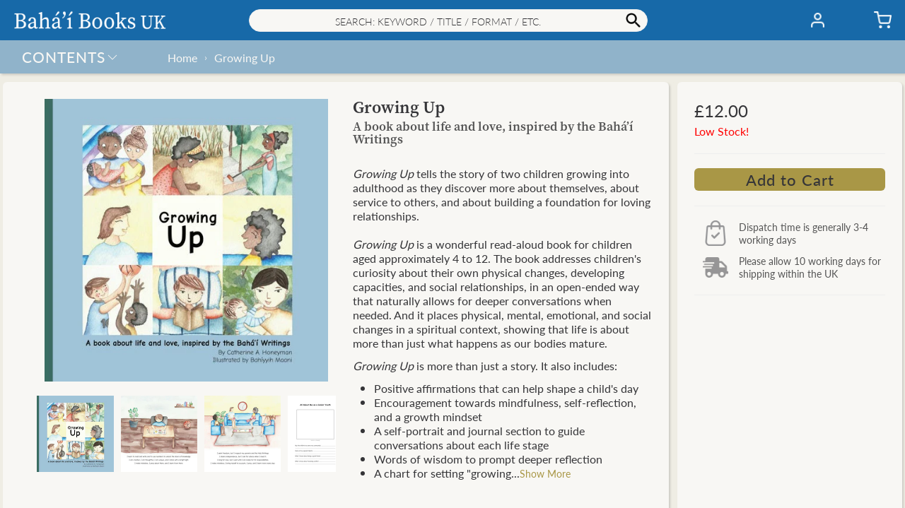

--- FILE ---
content_type: text/html; charset=utf-8
request_url: https://books.bahai.org.uk/products/growing-up
body_size: 46685
content:
<!doctype html>
<html class="no-js" lang="en">
  <head><title>Growing Up– Bahá’í Books UK</title>
    <meta charset="utf-8">
    <meta http-equiv="X-UA-Compatible" content="IE=edge,chrome=1">
    <meta name="description" content="Growing Up tells the story of two children growing into adulthood as they discover more about themselves, about service to others, and about building a foundation for loving relationships.Growing Up is a wonderful read-aloud book for children aged approximately 4 to 12. The book addresses children&#39;s curiosity about the">
    <link rel="canonical" href="https://books.bahai.org.uk/products/growing-up">
    <meta name="viewport" content="width=device-width, initial-scale=1.0, maximum-scale=1.0, user-scalable=no" />
    
    <link rel="shortcut icon" href="//books.bahai.org.uk/cdn/shop/files/trans_bg_B_32x32.png?v=1615201206" type="image/png">
    
<!-- /snippets/social-meta-tags.liquid -->
<meta property="og:site_name" content="Bahá’í Books UK">
<meta property="og:url" content="https://books.bahai.org.uk/products/growing-up">












<meta name="twitter:site" content="@">
<meta name="twitter:card" content="summary_large_image">



<script>window.performance && window.performance.mark && window.performance.mark('shopify.content_for_header.start');</script><meta id="shopify-digital-wallet" name="shopify-digital-wallet" content="/44533579928/digital_wallets/dialog">
<meta name="shopify-checkout-api-token" content="f73c1bd12cc5c55b7bd6a608532d0ac1">
<meta id="in-context-paypal-metadata" data-shop-id="44533579928" data-venmo-supported="false" data-environment="production" data-locale="en_US" data-paypal-v4="true" data-currency="GBP">
<link rel="alternate" type="application/json+oembed" href="https://books.bahai.org.uk/products/growing-up.oembed">
<script async="async" src="/checkouts/internal/preloads.js?locale=en-GB"></script>
<link rel="preconnect" href="https://shop.app" crossorigin="anonymous">
<script async="async" src="https://shop.app/checkouts/internal/preloads.js?locale=en-GB&shop_id=44533579928" crossorigin="anonymous"></script>
<script id="apple-pay-shop-capabilities" type="application/json">{"shopId":44533579928,"countryCode":"GB","currencyCode":"GBP","merchantCapabilities":["supports3DS"],"merchantId":"gid:\/\/shopify\/Shop\/44533579928","merchantName":"Bahá’í Books UK","requiredBillingContactFields":["postalAddress","email","phone"],"requiredShippingContactFields":["postalAddress","email","phone"],"shippingType":"shipping","supportedNetworks":["visa","maestro","masterCard","amex","discover","elo"],"total":{"type":"pending","label":"Bahá’í Books UK","amount":"1.00"},"shopifyPaymentsEnabled":true,"supportsSubscriptions":true}</script>
<script id="shopify-features" type="application/json">{"accessToken":"f73c1bd12cc5c55b7bd6a608532d0ac1","betas":["rich-media-storefront-analytics"],"domain":"books.bahai.org.uk","predictiveSearch":true,"shopId":44533579928,"locale":"en"}</script>
<script>var Shopify = Shopify || {};
Shopify.shop = "bahaibooksuk.myshopify.com";
Shopify.locale = "en";
Shopify.currency = {"active":"GBP","rate":"1.0"};
Shopify.country = "GB";
Shopify.theme = {"name":"2.7","id":131940352152,"schema_name":"Baháʼí Books","schema_version":"2.7","theme_store_id":null,"role":"main"};
Shopify.theme.handle = "null";
Shopify.theme.style = {"id":null,"handle":null};
Shopify.cdnHost = "books.bahai.org.uk/cdn";
Shopify.routes = Shopify.routes || {};
Shopify.routes.root = "/";</script>
<script type="module">!function(o){(o.Shopify=o.Shopify||{}).modules=!0}(window);</script>
<script>!function(o){function n(){var o=[];function n(){o.push(Array.prototype.slice.apply(arguments))}return n.q=o,n}var t=o.Shopify=o.Shopify||{};t.loadFeatures=n(),t.autoloadFeatures=n()}(window);</script>
<script>
  window.ShopifyPay = window.ShopifyPay || {};
  window.ShopifyPay.apiHost = "shop.app\/pay";
  window.ShopifyPay.redirectState = null;
</script>
<script id="shop-js-analytics" type="application/json">{"pageType":"product"}</script>
<script defer="defer" async type="module" src="//books.bahai.org.uk/cdn/shopifycloud/shop-js/modules/v2/client.init-shop-cart-sync_BT-GjEfc.en.esm.js"></script>
<script defer="defer" async type="module" src="//books.bahai.org.uk/cdn/shopifycloud/shop-js/modules/v2/chunk.common_D58fp_Oc.esm.js"></script>
<script defer="defer" async type="module" src="//books.bahai.org.uk/cdn/shopifycloud/shop-js/modules/v2/chunk.modal_xMitdFEc.esm.js"></script>
<script type="module">
  await import("//books.bahai.org.uk/cdn/shopifycloud/shop-js/modules/v2/client.init-shop-cart-sync_BT-GjEfc.en.esm.js");
await import("//books.bahai.org.uk/cdn/shopifycloud/shop-js/modules/v2/chunk.common_D58fp_Oc.esm.js");
await import("//books.bahai.org.uk/cdn/shopifycloud/shop-js/modules/v2/chunk.modal_xMitdFEc.esm.js");

  window.Shopify.SignInWithShop?.initShopCartSync?.({"fedCMEnabled":true,"windoidEnabled":true});

</script>
<script>
  window.Shopify = window.Shopify || {};
  if (!window.Shopify.featureAssets) window.Shopify.featureAssets = {};
  window.Shopify.featureAssets['shop-js'] = {"shop-cart-sync":["modules/v2/client.shop-cart-sync_DZOKe7Ll.en.esm.js","modules/v2/chunk.common_D58fp_Oc.esm.js","modules/v2/chunk.modal_xMitdFEc.esm.js"],"init-fed-cm":["modules/v2/client.init-fed-cm_B6oLuCjv.en.esm.js","modules/v2/chunk.common_D58fp_Oc.esm.js","modules/v2/chunk.modal_xMitdFEc.esm.js"],"shop-cash-offers":["modules/v2/client.shop-cash-offers_D2sdYoxE.en.esm.js","modules/v2/chunk.common_D58fp_Oc.esm.js","modules/v2/chunk.modal_xMitdFEc.esm.js"],"shop-login-button":["modules/v2/client.shop-login-button_QeVjl5Y3.en.esm.js","modules/v2/chunk.common_D58fp_Oc.esm.js","modules/v2/chunk.modal_xMitdFEc.esm.js"],"pay-button":["modules/v2/client.pay-button_DXTOsIq6.en.esm.js","modules/v2/chunk.common_D58fp_Oc.esm.js","modules/v2/chunk.modal_xMitdFEc.esm.js"],"shop-button":["modules/v2/client.shop-button_DQZHx9pm.en.esm.js","modules/v2/chunk.common_D58fp_Oc.esm.js","modules/v2/chunk.modal_xMitdFEc.esm.js"],"avatar":["modules/v2/client.avatar_BTnouDA3.en.esm.js"],"init-windoid":["modules/v2/client.init-windoid_CR1B-cfM.en.esm.js","modules/v2/chunk.common_D58fp_Oc.esm.js","modules/v2/chunk.modal_xMitdFEc.esm.js"],"init-shop-for-new-customer-accounts":["modules/v2/client.init-shop-for-new-customer-accounts_C_vY_xzh.en.esm.js","modules/v2/client.shop-login-button_QeVjl5Y3.en.esm.js","modules/v2/chunk.common_D58fp_Oc.esm.js","modules/v2/chunk.modal_xMitdFEc.esm.js"],"init-shop-email-lookup-coordinator":["modules/v2/client.init-shop-email-lookup-coordinator_BI7n9ZSv.en.esm.js","modules/v2/chunk.common_D58fp_Oc.esm.js","modules/v2/chunk.modal_xMitdFEc.esm.js"],"init-shop-cart-sync":["modules/v2/client.init-shop-cart-sync_BT-GjEfc.en.esm.js","modules/v2/chunk.common_D58fp_Oc.esm.js","modules/v2/chunk.modal_xMitdFEc.esm.js"],"shop-toast-manager":["modules/v2/client.shop-toast-manager_DiYdP3xc.en.esm.js","modules/v2/chunk.common_D58fp_Oc.esm.js","modules/v2/chunk.modal_xMitdFEc.esm.js"],"init-customer-accounts":["modules/v2/client.init-customer-accounts_D9ZNqS-Q.en.esm.js","modules/v2/client.shop-login-button_QeVjl5Y3.en.esm.js","modules/v2/chunk.common_D58fp_Oc.esm.js","modules/v2/chunk.modal_xMitdFEc.esm.js"],"init-customer-accounts-sign-up":["modules/v2/client.init-customer-accounts-sign-up_iGw4briv.en.esm.js","modules/v2/client.shop-login-button_QeVjl5Y3.en.esm.js","modules/v2/chunk.common_D58fp_Oc.esm.js","modules/v2/chunk.modal_xMitdFEc.esm.js"],"shop-follow-button":["modules/v2/client.shop-follow-button_CqMgW2wH.en.esm.js","modules/v2/chunk.common_D58fp_Oc.esm.js","modules/v2/chunk.modal_xMitdFEc.esm.js"],"checkout-modal":["modules/v2/client.checkout-modal_xHeaAweL.en.esm.js","modules/v2/chunk.common_D58fp_Oc.esm.js","modules/v2/chunk.modal_xMitdFEc.esm.js"],"shop-login":["modules/v2/client.shop-login_D91U-Q7h.en.esm.js","modules/v2/chunk.common_D58fp_Oc.esm.js","modules/v2/chunk.modal_xMitdFEc.esm.js"],"lead-capture":["modules/v2/client.lead-capture_BJmE1dJe.en.esm.js","modules/v2/chunk.common_D58fp_Oc.esm.js","modules/v2/chunk.modal_xMitdFEc.esm.js"],"payment-terms":["modules/v2/client.payment-terms_Ci9AEqFq.en.esm.js","modules/v2/chunk.common_D58fp_Oc.esm.js","modules/v2/chunk.modal_xMitdFEc.esm.js"]};
</script>
<script>(function() {
  var isLoaded = false;
  function asyncLoad() {
    if (isLoaded) return;
    isLoaded = true;
    var urls = ["https:\/\/faq-king.com\/scripts\/faq_app_e4efa3deeed9a9662984d11f3fc8377f.js?shop=bahaibooksuk.myshopify.com","\/\/searchanise-ef84.kxcdn.com\/widgets\/shopify\/init.js?a=9O2Z5t5D2K\u0026shop=bahaibooksuk.myshopify.com"];
    for (var i = 0; i < urls.length; i++) {
      var s = document.createElement('script');
      s.type = 'text/javascript';
      s.async = true;
      s.src = urls[i];
      var x = document.getElementsByTagName('script')[0];
      x.parentNode.insertBefore(s, x);
    }
  };
  if(window.attachEvent) {
    window.attachEvent('onload', asyncLoad);
  } else {
    window.addEventListener('load', asyncLoad, false);
  }
})();</script>
<script id="__st">var __st={"a":44533579928,"offset":0,"reqid":"f7a5a0c5-8b08-4301-a68e-226fce9a81d5-1769320047","pageurl":"books.bahai.org.uk\/products\/growing-up","u":"5d916aee2ca3","p":"product","rtyp":"product","rid":7580360671384};</script>
<script>window.ShopifyPaypalV4VisibilityTracking = true;</script>
<script id="form-persister">!function(){'use strict';const t='contact',e='new_comment',n=[[t,t],['blogs',e],['comments',e],[t,'customer']],o='password',r='form_key',c=['recaptcha-v3-token','g-recaptcha-response','h-captcha-response',o],s=()=>{try{return window.sessionStorage}catch{return}},i='__shopify_v',u=t=>t.elements[r],a=function(){const t=[...n].map((([t,e])=>`form[action*='/${t}']:not([data-nocaptcha='true']) input[name='form_type'][value='${e}']`)).join(',');var e;return e=t,()=>e?[...document.querySelectorAll(e)].map((t=>t.form)):[]}();function m(t){const e=u(t);a().includes(t)&&(!e||!e.value)&&function(t){try{if(!s())return;!function(t){const e=s();if(!e)return;const n=u(t);if(!n)return;const o=n.value;o&&e.removeItem(o)}(t);const e=Array.from(Array(32),(()=>Math.random().toString(36)[2])).join('');!function(t,e){u(t)||t.append(Object.assign(document.createElement('input'),{type:'hidden',name:r})),t.elements[r].value=e}(t,e),function(t,e){const n=s();if(!n)return;const r=[...t.querySelectorAll(`input[type='${o}']`)].map((({name:t})=>t)),u=[...c,...r],a={};for(const[o,c]of new FormData(t).entries())u.includes(o)||(a[o]=c);n.setItem(e,JSON.stringify({[i]:1,action:t.action,data:a}))}(t,e)}catch(e){console.error('failed to persist form',e)}}(t)}const f=t=>{if('true'===t.dataset.persistBound)return;const e=function(t,e){const n=function(t){return'function'==typeof t.submit?t.submit:HTMLFormElement.prototype.submit}(t).bind(t);return function(){let t;return()=>{t||(t=!0,(()=>{try{e(),n()}catch(t){(t=>{console.error('form submit failed',t)})(t)}})(),setTimeout((()=>t=!1),250))}}()}(t,(()=>{m(t)}));!function(t,e){if('function'==typeof t.submit&&'function'==typeof e)try{t.submit=e}catch{}}(t,e),t.addEventListener('submit',(t=>{t.preventDefault(),e()})),t.dataset.persistBound='true'};!function(){function t(t){const e=(t=>{const e=t.target;return e instanceof HTMLFormElement?e:e&&e.form})(t);e&&m(e)}document.addEventListener('submit',t),document.addEventListener('DOMContentLoaded',(()=>{const e=a();for(const t of e)f(t);var n;n=document.body,new window.MutationObserver((t=>{for(const e of t)if('childList'===e.type&&e.addedNodes.length)for(const t of e.addedNodes)1===t.nodeType&&'FORM'===t.tagName&&a().includes(t)&&f(t)})).observe(n,{childList:!0,subtree:!0,attributes:!1}),document.removeEventListener('submit',t)}))}()}();</script>
<script integrity="sha256-4kQ18oKyAcykRKYeNunJcIwy7WH5gtpwJnB7kiuLZ1E=" data-source-attribution="shopify.loadfeatures" defer="defer" src="//books.bahai.org.uk/cdn/shopifycloud/storefront/assets/storefront/load_feature-a0a9edcb.js" crossorigin="anonymous"></script>
<script crossorigin="anonymous" defer="defer" src="//books.bahai.org.uk/cdn/shopifycloud/storefront/assets/shopify_pay/storefront-65b4c6d7.js?v=20250812"></script>
<script data-source-attribution="shopify.dynamic_checkout.dynamic.init">var Shopify=Shopify||{};Shopify.PaymentButton=Shopify.PaymentButton||{isStorefrontPortableWallets:!0,init:function(){window.Shopify.PaymentButton.init=function(){};var t=document.createElement("script");t.src="https://books.bahai.org.uk/cdn/shopifycloud/portable-wallets/latest/portable-wallets.en.js",t.type="module",document.head.appendChild(t)}};
</script>
<script data-source-attribution="shopify.dynamic_checkout.buyer_consent">
  function portableWalletsHideBuyerConsent(e){var t=document.getElementById("shopify-buyer-consent"),n=document.getElementById("shopify-subscription-policy-button");t&&n&&(t.classList.add("hidden"),t.setAttribute("aria-hidden","true"),n.removeEventListener("click",e))}function portableWalletsShowBuyerConsent(e){var t=document.getElementById("shopify-buyer-consent"),n=document.getElementById("shopify-subscription-policy-button");t&&n&&(t.classList.remove("hidden"),t.removeAttribute("aria-hidden"),n.addEventListener("click",e))}window.Shopify?.PaymentButton&&(window.Shopify.PaymentButton.hideBuyerConsent=portableWalletsHideBuyerConsent,window.Shopify.PaymentButton.showBuyerConsent=portableWalletsShowBuyerConsent);
</script>
<script data-source-attribution="shopify.dynamic_checkout.cart.bootstrap">document.addEventListener("DOMContentLoaded",(function(){function t(){return document.querySelector("shopify-accelerated-checkout-cart, shopify-accelerated-checkout")}if(t())Shopify.PaymentButton.init();else{new MutationObserver((function(e,n){t()&&(Shopify.PaymentButton.init(),n.disconnect())})).observe(document.body,{childList:!0,subtree:!0})}}));
</script>
<script id='scb4127' type='text/javascript' async='' src='https://books.bahai.org.uk/cdn/shopifycloud/privacy-banner/storefront-banner.js'></script><link id="shopify-accelerated-checkout-styles" rel="stylesheet" media="screen" href="https://books.bahai.org.uk/cdn/shopifycloud/portable-wallets/latest/accelerated-checkout-backwards-compat.css" crossorigin="anonymous">
<style id="shopify-accelerated-checkout-cart">
        #shopify-buyer-consent {
  margin-top: 1em;
  display: inline-block;
  width: 100%;
}

#shopify-buyer-consent.hidden {
  display: none;
}

#shopify-subscription-policy-button {
  background: none;
  border: none;
  padding: 0;
  text-decoration: underline;
  font-size: inherit;
  cursor: pointer;
}

#shopify-subscription-policy-button::before {
  box-shadow: none;
}

      </style>

<script>window.performance && window.performance.mark && window.performance.mark('shopify.content_for_header.end');</script>
<style>@font-face {font-family:"Lato Light Italic";src:url("https://use.typekit.net/af/845de0/00000000000000000001522b/27/l?primer=7cdcb44be4a7db8877ffa5c0007b8dd865b3bbc383831fe2ea177f62257a9191&fvd=i3&v=3") format("woff2"),url("https://use.typekit.net/af/845de0/00000000000000000001522b/27/d?primer=7cdcb44be4a7db8877ffa5c0007b8dd865b3bbc383831fe2ea177f62257a9191&fvd=i3&v=3") format("woff"),url("https://use.typekit.net/af/845de0/00000000000000000001522b/27/a?primer=7cdcb44be4a7db8877ffa5c0007b8dd865b3bbc383831fe2ea177f62257a9191&fvd=i3&v=3") format("opentype");font-display:auto;font-style:italic;font-weight:300;font-stretch:normal;}@font-face {font-family:"Lato Light";src:url("https://use.typekit.net/af/a2df1e/00000000000000000001522a/27/l?primer=7cdcb44be4a7db8877ffa5c0007b8dd865b3bbc383831fe2ea177f62257a9191&fvd=n3&v=3") format("woff2"),url("https://use.typekit.net/af/a2df1e/00000000000000000001522a/27/d?primer=7cdcb44be4a7db8877ffa5c0007b8dd865b3bbc383831fe2ea177f62257a9191&fvd=n3&v=3") format("woff"),url("https://use.typekit.net/af/a2df1e/00000000000000000001522a/27/a?primer=7cdcb44be4a7db8877ffa5c0007b8dd865b3bbc383831fe2ea177f62257a9191&fvd=n3&v=3") format("opentype");font-display:auto;font-style:normal;font-weight:300;font-stretch:normal;}@font-face {font-family:"Lato Regular";src:url("https://use.typekit.net/af/180254/00000000000000000001522c/27/l?primer=7cdcb44be4a7db8877ffa5c0007b8dd865b3bbc383831fe2ea177f62257a9191&fvd=n4&v=3") format("woff2"),url("https://use.typekit.net/af/180254/00000000000000000001522c/27/d?primer=7cdcb44be4a7db8877ffa5c0007b8dd865b3bbc383831fe2ea177f62257a9191&fvd=n4&v=3") format("woff"),url("https://use.typekit.net/af/180254/00000000000000000001522c/27/a?primer=7cdcb44be4a7db8877ffa5c0007b8dd865b3bbc383831fe2ea177f62257a9191&fvd=n4&v=3") format("opentype");font-display:auto;font-style:normal;font-weight:400;font-stretch:normal;}@font-face {font-family:"Lato Regular Italic";src:url("https://use.typekit.net/af/bdde80/00000000000000000001522d/27/l?primer=7cdcb44be4a7db8877ffa5c0007b8dd865b3bbc383831fe2ea177f62257a9191&fvd=i4&v=3") format("woff2"),url("https://use.typekit.net/af/bdde80/00000000000000000001522d/27/d?primer=7cdcb44be4a7db8877ffa5c0007b8dd865b3bbc383831fe2ea177f62257a9191&fvd=i4&v=3") format("woff"),url("https://use.typekit.net/af/bdde80/00000000000000000001522d/27/a?primer=7cdcb44be4a7db8877ffa5c0007b8dd865b3bbc383831fe2ea177f62257a9191&fvd=i4&v=3") format("opentype");font-display:auto;font-style:italic;font-weight:400;font-stretch:normal;}@font-face {font-family:"Lato Medium";src:url("https://use.typekit.net/af/a18530/00000000000000000001522e/27/l?primer=7cdcb44be4a7db8877ffa5c0007b8dd865b3bbc383831fe2ea177f62257a9191&fvd=n5&v=3") format("woff2"),url("https://use.typekit.net/af/a18530/00000000000000000001522e/27/d?primer=7cdcb44be4a7db8877ffa5c0007b8dd865b3bbc383831fe2ea177f62257a9191&fvd=n5&v=3") format("woff"),url("https://use.typekit.net/af/a18530/00000000000000000001522e/27/a?primer=7cdcb44be4a7db8877ffa5c0007b8dd865b3bbc383831fe2ea177f62257a9191&fvd=n5&v=3") format("opentype");font-display:auto;font-style:normal;font-weight:500;font-stretch:normal;}@font-face {font-family:"Nunito Bold";src:url("https://use.typekit.net/af/d13228/00000000000000007735a0e7/30/l?primer=7cdcb44be4a7db8877ffa5c0007b8dd865b3bbc383831fe2ea177f62257a9191&fvd=n7&v=3") format("woff2"),url("https://use.typekit.net/af/d13228/00000000000000007735a0e7/30/d?primer=7cdcb44be4a7db8877ffa5c0007b8dd865b3bbc383831fe2ea177f62257a9191&fvd=n7&v=3") format("woff"),url("https://use.typekit.net/af/d13228/00000000000000007735a0e7/30/a?primer=7cdcb44be4a7db8877ffa5c0007b8dd865b3bbc383831fe2ea177f62257a9191&fvd=n7&v=3") format("opentype");font-display:auto;font-style:normal;font-weight:700;font-stretch:normal;}@font-face {font-family:"Source Serif Semibold";src:url("https://use.typekit.net/af/0a65ad/00000000000000007735de6d/30/l?primer=7cdcb44be4a7db8877ffa5c0007b8dd865b3bbc383831fe2ea177f62257a9191&fvd=n6&v=3") format("woff2"),url("https://use.typekit.net/af/0a65ad/00000000000000007735de6d/30/d?primer=7cdcb44be4a7db8877ffa5c0007b8dd865b3bbc383831fe2ea177f62257a9191&fvd=n6&v=3") format("woff"),url("https://use.typekit.net/af/0a65ad/00000000000000007735de6d/30/a?primer=7cdcb44be4a7db8877ffa5c0007b8dd865b3bbc383831fe2ea177f62257a9191&fvd=n6&v=3") format("opentype");font-display:auto;font-style:normal;font-weight:600;font-stretch:normal;}@font-face {font-family: 'Avenir Next';src: url("//books.bahai.org.uk/cdn/shop/t/53/assets/AvenirNext-Regular.eot?v=75409025798753870911698016585");src: url("//books.bahai.org.uk/cdn/shop/t/53/assets/AvenirNext-Regular.eot?v=75409025798753870911698016585?#iefix") format('embedded-opentype'),url("//books.bahai.org.uk/cdn/shop/t/53/assets/AvenirNext-Regular.woff2?v=25770205529323104171698016587") format('woff2'),url("//books.bahai.org.uk/cdn/shop/t/53/assets/AvenirNext-Regular.woff?v=28055849330896832831698016587") format('woff'),url("//books.bahai.org.uk/cdn/shop/t/53/assets/AvenirNext-Regular.svg?v=124474417857392880971698016585#AvenirNext-Regular") format('svg');font-weight: normal;font-style: normal;font-display: fallback;}@font-face {font-family: 'Avenir Next Medium';src: url("//books.bahai.org.uk/cdn/shop/t/53/assets/AvenirNext-Medium.eot?v=168148945203832389261698016581");src: url("//books.bahai.org.uk/cdn/shop/t/53/assets/AvenirNext-Medium.eot?v=168148945203832389261698016581?#iefix") format('embedded-opentype'),url("//books.bahai.org.uk/cdn/shop/t/53/assets/AvenirNext-Medium.woff2?v=62502530266843960331698016584") format('woff2'),url("//books.bahai.org.uk/cdn/shop/t/53/assets/AvenirNext-Medium.woff?v=140303163150586561181698016583") format('woff'),url("//books.bahai.org.uk/cdn/shop/t/53/assets/AvenirNext-Medium.svg?v=179218699458235060091698016582#AvenirNext-Medium") format('svg');font-weight: 500;font-style: normal;font-display: fallback;}@font-face {font-family: 'Avenir Next DemiBold';src: url("//books.bahai.org.uk/cdn/shop/t/53/assets/AvenirNext-DemiBold.eot?v=21763653163037873601698016579");src: url("//books.bahai.org.uk/cdn/shop/t/53/assets/AvenirNext-DemiBold.eot?v=21763653163037873601698016579?#iefix") format('embedded-opentype'),url("//books.bahai.org.uk/cdn/shop/t/53/assets/AvenirNext-DemiBold.woff2?v=128576311066589424321698016581") format('woff2'),url("//books.bahai.org.uk/cdn/shop/t/53/assets/AvenirNext-DemiBold.woff?v=162357274849425226821698016580") format('woff'),url("//books.bahai.org.uk/cdn/shop/t/53/assets/AvenirNext-DemiBold.svg?v=11884252979392589251698016579#AvenirNext-DemiBold") format('svg');font-weight: 600;font-style: normal;font-display: fallback;}@font-face {font-family: 'Miller Display Roman';src: url("//books.bahai.org.uk/cdn/shop/t/53/assets/Miller-DisplayRoman.eot?v=126415741471174558921698016593");src: url("//books.bahai.org.uk/cdn/shop/t/53/assets/Miller-DisplayRoman.eot?v=126415741471174558921698016593?#iefix") format('embedded-opentype'),url("//books.bahai.org.uk/cdn/shop/t/53/assets/Miller-DisplayRoman.woff2?v=166812599590789502711698016596") format('woff2'),url("//books.bahai.org.uk/cdn/shop/t/53/assets/Miller-DisplayRoman.woff?v=275473669651753201698016595") format('woff'),url("//books.bahai.org.uk/cdn/shop/t/53/assets/Miller-DisplayRoman.svg?v=125194399957119975371698016595#Miller-DisplayRoman") format('svg');font-weight: 500;font-style: normal;font-display: fallback;}@font-face {font-family: 'Miller Display Bold';src: url("//books.bahai.org.uk/cdn/shop/t/53/assets/MillerDisplay-Bold.eot?v=52215901362131324081698016602");src: url("//books.bahai.org.uk/cdn/shop/t/53/assets/MillerDisplay-Bold.eot?v=52215901362131324081698016602?#iefix") format('embedded-opentype'),url("//books.bahai.org.uk/cdn/shop/t/53/assets/MillerDisplay-Bold.woff2?v=123110720769616734661698016604") format('woff2'),url("//books.bahai.org.uk/cdn/shop/t/53/assets/MillerDisplay-Bold.woff?v=146063470348332811481698016604") format('woff'),url("//books.bahai.org.uk/cdn/shop/t/53/assets/MillerDisplay-Bold.ttf?v=154602558474602625701698016604") format('truetype'),url("//books.bahai.org.uk/cdn/shop/t/53/assets/MillerDisplay-Bold.svg?v=139650012849276287271698016603#MillerDisplay-Bold") format('svg');font-weight: bold;font-style: normal;font-display: fallback;}@font-face {font-family: 'Miller Display Semibold Italic';src: url("//books.bahai.org.uk/cdn/shop/t/53/assets/Miller-DisplaySemibold-Italic.eot?v=90015974312670047521698016598");src: url("//books.bahai.org.uk/cdn/shop/t/53/assets/Miller-DisplaySemibold-Italic.eot?v=90015974312670047521698016598?#iefix") format('embedded-opentype'),/* url("//books.bahai.org.uk/cdn/shop/t/53/assets/Miller-DisplaySemibold-Italic.woff2?v=152928969487822447031698016601") format('woff2'), */url("//books.bahai.org.uk/cdn/shop/t/53/assets/Miller-DisplaySemibold-Italic.woff?v=25193560934182136091698016601") format('woff'),url("//books.bahai.org.uk/cdn/shop/t/53/assets/Miller-DisplaySemibold-Italic.ttf?v=83022399538559831971698016600") format('truetype'),url("//books.bahai.org.uk/cdn/shop/t/53/assets/Miller-DisplaySemibold-Italic.svg?v=49847240938123691181698016600#MillerDisplaySemibold-Italic") format('svg');font-weight: 600;font-style: italic;font-display: fallback;}@font-face {font-family: 'Miller Display SemiBold';src: url("//books.bahai.org.uk/cdn/shop/t/53/assets/Miller-DisplaySemiBold.eot?v=47892529302452929031698016596");src: url("//books.bahai.org.uk/cdn/shop/t/53/assets/Miller-DisplaySemiBold.eot?v=47892529302452929031698016596?#iefix") format('embedded-opentype'),url("//books.bahai.org.uk/cdn/shop/t/53/assets/Miller-DisplaySemiBold.woff2?v=98860288385047644501698016598") format('woff2'),url("//books.bahai.org.uk/cdn/shop/t/53/assets/Miller-DisplaySemiBold.woff?v=164509014641668983041698016597") format('woff'),url("//books.bahai.org.uk/cdn/shop/t/53/assets/Miller-DisplaySemiBold.ttf?v=114076484238911773601698016597") format('truetype'),url("//books.bahai.org.uk/cdn/shop/t/53/assets/Miller-DisplaySemiBold.svg?v=115431691088409856851698016597#MillerDisplaySemiBold") format('svg');font-weight: 600;font-style: normal;font-display: fallback;}@font-face {font-family: 'Gill Sans';src: url("//books.bahai.org.uk/cdn/shop/t/53/assets/GillSans.eot?v=16554500675380942891698016588");src: url("//books.bahai.org.uk/cdn/shop/t/53/assets/GillSans.eot?v=16554500675380942891698016588?#iefix") format('embedded-opentype'),url("//books.bahai.org.uk/cdn/shop/t/53/assets/GillSans.woff2?v=58002308090921459971698016590") format('woff2'),url("//books.bahai.org.uk/cdn/shop/t/53/assets/GillSans.woff?v=65579522413048169361698016589") format('woff'),url("//books.bahai.org.uk/cdn/shop/t/53/assets/GillSans.ttf?v=4060048419598696001698016589") format('truetype'),url("//books.bahai.org.uk/cdn/shop/t/53/assets/GillSans.svg?v=133120114824318306021698016588#GillSans") format('svg');font-weight: normal;font-style: normal;font-display: fallback;}@font-face {font-family: 'Gill Sans Medium';src: url("//books.bahai.org.uk/cdn/shop/t/53/assets/GillSansMTPro-Medium.eot?v=72611573246083081371698016590");src: url("//books.bahai.org.uk/cdn/shop/t/53/assets/GillSansMTPro-Medium.eot?v=72611573246083081371698016590?#iefix") format('embedded-opentype'),url("//books.bahai.org.uk/cdn/shop/t/53/assets/GillSansMTPro-Medium.woff2?v=29970077588761254011698016593") format('woff2'),url("//books.bahai.org.uk/cdn/shop/t/53/assets/GillSansMTPro-Medium.woff?v=27543512451108346891698016592") format('woff'),url("//books.bahai.org.uk/cdn/shop/t/53/assets/GillSansMTPro-Medium.ttf?v=34262117850821359291698016592") format('truetype'),url("//books.bahai.org.uk/cdn/shop/t/53/assets/GillSansMTPro-Medium.svg?v=49089397215561395191698016591#GillSansMTPro-Medium") format('svg');font-weight: 500;font-style: normal;font-display: fallback;}</style>
<style>:root {--gutter: 12px;--gutter-small: 8px;--gutter-medium: 14px;--background-color: #E3E3E3;--background-color-dark: #392D3B;--text-color: #353538;--color-white: #fdfdff;--color-off-white: #f8f7f4;--color-dark-grey: #555555;--color-light-grey: #eeeeee;--color-black: #353538;--color-link-active: #a99746;--color-link-passive: #939393;--color-shade-active: #a99746;--color-shade-passive: rgba(255, 255, 255, 0.69);--color-other1: rgba(23, 105, 168, 0.19);--color-other2: #b7b39e;--color_header_elements: #353538;--color_header_badge: #353538;--color_header_badge_circle: rgba(0, 0, 0, 0.0);--color_collection_filter: #eeeeee;--color_collection_slider: #cd0909;--color_distribution_dispatch: #1414c7;--color_carousel_dots: #a99746;--color_big_button_active: #a99746;--color_big_button_active_hover: rgba(169, 151, 70, 0.8);--color_big_button_active_border: rgba(0, 0, 0, 0.0);--color_big_button_passive: rgba(169, 151, 70, 0.25);--color_big_button_passive_border: rgba(0, 0, 0, 0.0);--color_small_button_active: #1769a8;--color_small_button_active_border: rgba(0, 0, 0, 0.0);--color_small_button_passive: #a99746;--color_small_button_passive_border: rgba(0, 0, 0, 0.0);--color_discount_button: #b7b39e;--color_discount_button_hover: rgba(183, 179, 158, 0.8);--color_discount_button_border: rgba(0, 0, 0, 0.0);--color_affiliate_button: rgba(169, 151, 70, 0.83);--color_affiliate_button_border: rgba(0, 0, 0, 0.0);--color_header: #1769a8;--color_search: #f8f7f4;--color_search_border: #eeeeee;--color_shipping: rgba(23, 105, 168, 0.44);--color_breadcrumb: rgba(0, 0, 0, 0.0);--color_footer: rgba(23, 105, 168, 0.44);--color_footer_border: rgba(0, 0, 0, 0.0);--color_menulhs: #1769a8;--color_menu_item_select: rgba(253, 253, 255, 0.25);--color_menu_item_select_border: rgba(0, 0, 0, 0.0);--color_desktop_popup_menu: #3e78ac;--color_menu_overlay: rgba(169, 151, 70, 0.05);--color_menu_underlay: rgba(253, 253, 255, 0.75);--color_form_elements: #f8f7f4;--color_form_elements_border: rgba(147, 147, 147, 0.2);--color_quickpick_bg_l1: #a99746;--color_quickpick_l1: #b7b39e;--color_quickpick_l1_border: rgba(183, 179, 158, 0.9);--color_quickpick_l2: rgba(209, 40, 237, 0.5);--color_quickpick_l2_border: rgba(209, 40, 237, 0.9);--color_collection_highlight_slider: #e61d44;--color_product_border: #eeeeee;--color_sites_item: #b7b39e;--color_sites_item_border: #a99746;--color_underline: #b7b39e;--color_background_panel: #f8f7f4;--color_shadow: rgba(53, 53, 56, 0.19);--cart_banner_color: #faa05a;--cart_banner_color_border: #faa05a;--cart_services_title_font_family: 'Lato Regular', 'Miller Display Roman', 'Avenir Next', 'Gill Sans', Arial, Helvetica, sans-serif;--cart_services_title_font_color: #353538;--cart_services_title_font_size: 24px;--cart_services_title_font_char_spacing: 0px;--cart_services_title_font_line_spacing: 32px;--cart_services_title_font_paragraph_spacing: 0px;--cart_services_description_font_family: 'Lato Regular', 'Miller Display Roman', 'Avenir Next', 'Gill Sans', Arial, Helvetica, sans-serif;--cart_services_description_font_color: #353538;--cart_services_description_font_size: 15px;--cart_services_description_font_char_spacing: 0px;--cart_services_description_font_line_spacing: 21px;--cart_services_description_font_paragraph_spacing: 0px;--cart_product_title_font_family: 'Lato Regular', 'Miller Display Roman', 'Avenir Next', 'Gill Sans', Arial, Helvetica, sans-serif;--cart_product_title_font_color: #555555;--cart_product_title_font_size: 16px;--cart_product_title_font_char_spacing: 0px;--cart_product_title_font_line_spacing: 22px;--cart_product_title_font_paragraph_spacing: 0px;--cart_product_price_font_family: 'Lato Regular', 'Miller Display Roman', 'Avenir Next', 'Gill Sans', Arial, Helvetica, sans-serif;--cart_product_price_font_color: #555555;--cart_product_price_font_size: 16px;--cart_product_price_font_char_spacing: 0px;--cart_product_price_font_line_spacing: 22px;--cart_product_price_font_paragraph_spacing: 0px;--cart_subtotal_font_family: 'Font 1', serif;--cart_subtotal_font_color: #555555;--cart_subtotal_font_size: 20px;--cart_subtotal_font_char_spacing: 0px;--cart_subtotal_font_line_spacing: 24px;--cart_subtotal_font_paragraph_spacing: 0px;--cart_subtotal_amount_font_family: 'Font 4', serif;--cart_subtotal_amount_font_color: #555555;--cart_subtotal_amount_font_size: 16px;--cart_subtotal_amount_font_char_spacing: 0px;--cart_subtotal_amount_font_line_spacing: 22px;--cart_subtotal_amount_font_paragraph_spacing: 0px;--cart_column_header_font_family: 'Font 4', serif;--cart_column_header_font_color: #555555;--cart_column_header_font_size: 14px;--cart_column_header_font_char_spacing: 0px;--cart_column_header_font_line_spacing: 16px;--cart_column_header_font_paragraph_spacing: 0px;--cart_banner_font_family: 'Lato Medium', 'Miller Display Roman', 'Avenir Next', 'Gill Sans', Arial, Helvetica, sans-serif;--cart_banner_font_color: #555555;--cart_banner_font_size: 16px;--cart_banner_font_char_spacing: 0px;--cart_banner_font_line_spacing: 22px;--cart_banner_font_paragraph_spacing: 0px;--collection_product_title_font_family: 'Lato Regular Italic', 'Miller Display Roman', 'Avenir Next', 'Gill Sans', Arial, Helvetica, sans-serif;--collection_product_title_font_color: #353538;--collection_product_title_font_size: 14px;--collection_product_title_font_char_spacing: 0px;--collection_product_title_font_line_spacing: 16px;--collection_product_title_font_paragraph_spacing: 0px;--collection_product_author_font_family: 'Font 1', serif;--collection_product_author_font_color: #353538;--collection_product_author_font_size: 14px;--collection_product_author_font_char_spacing: 0px;--collection_product_author_font_line_spacing: 18px;--collection_product_author_font_paragraph_spacing: 0px;--common_small_text_font_family: 'Lato Light', 'Miller Display Roman', 'Avenir Next', 'Gill Sans', Arial, Helvetica, sans-serif;--common_small_text_font_color: #353538;--common_small_text_font_size: 12px;--common_small_text_font_char_spacing: 0px;--common_small_text_font_line_spacing: 12px;--common_small_text_font_paragraph_spacing: 0px;--common_titles_font_family: 'Source Serif Semibold', 'Miller Display Roman', 'Avenir Next', 'Gill Sans', Arial, Helvetica, sans-serif;--common_titles_font_color: #353538;--common_titles_font_size: 24px;--common_titles_font_char_spacing: 0px;--common_titles_font_line_spacing: 24px;--common_titles_font_paragraph_spacing: 1px;--common_group_titles_font_family: 'Lato Medium', 'Miller Display Roman', 'Avenir Next', 'Gill Sans', Arial, Helvetica, sans-serif;--common_group_titles_font_color: #353538;--common_group_titles_font_size: 24px;--common_group_titles_font_char_spacing: 0px;--common_group_titles_font_line_spacing: 33px;--common_group_titles_font_paragraph_spacing: 0px;--common_product_titles_font_family: 'Source Serif Semibold', 'Miller Display Roman', 'Avenir Next', 'Gill Sans', Arial, Helvetica, sans-serif;--common_product_titles_font_color: #353538;--common_product_titles_font_size: 24px;--common_product_titles_font_char_spacing: 0px;--common_product_titles_font_line_spacing: 24px;--common_product_titles_font_paragraph_spacing: 0px;--common_subtitle_font_family: 'Source Serif Semibold', 'Miller Display Roman', 'Avenir Next', 'Gill Sans', Arial, Helvetica, sans-serif;--common_subtitle_font_color: #555555;--common_subtitle_font_size: 18px;--common_subtitle_font_char_spacing: 0px;--common_subtitle_font_line_spacing: 18px;--common_subtitle_font_paragraph_spacing: 6px;--common_product_description_font_family: 'Lato Regular', 'Miller Display Roman', 'Avenir Next', 'Gill Sans', Arial, Helvetica, sans-serif;--common_product_description_font_color: #353538;--common_product_description_font_size: 16px;--common_product_description_font_char_spacing: 0px;--common_product_description_font_line_spacing: 20px;--common_product_description_font_paragraph_spacing: 12px;--common_description_font_family: 'Lato Regular', 'Miller Display Roman', 'Avenir Next', 'Gill Sans', Arial, Helvetica, sans-serif;--common_description_font_color: #353538;--common_description_font_size: 16px;--common_description_font_char_spacing: 0px;--common_description_font_line_spacing: 20px;--common_description_font_paragraph_spacing: 12px;--common_big_button_active_font_family: 'Lato Medium', 'Miller Display Roman', 'Avenir Next', 'Gill Sans', Arial, Helvetica, sans-serif;--common_big_button_active_font_color: #353538;--common_big_button_active_font_size: 22px;--common_big_button_active_font_char_spacing: 1px;--common_big_button_active_font_line_spacing: 30px;--common_big_button_active_font_paragraph_spacing: 0px;--common_big_button_passive_font_family: 'Lato Regular', 'Miller Display Roman', 'Avenir Next', 'Gill Sans', Arial, Helvetica, sans-serif;--common_big_button_passive_font_color: #353538;--common_big_button_passive_font_size: 22px;--common_big_button_passive_font_char_spacing: 1px;--common_big_button_passive_font_line_spacing: 30px;--common_big_button_passive_font_paragraph_spacing: 0px;--common_small_button_active_font_family: 'Lato Regular', 'Miller Display Roman', 'Avenir Next', 'Gill Sans', Arial, Helvetica, sans-serif;--common_small_button_active_font_color: #353538;--common_small_button_active_font_size: 22px;--common_small_button_active_font_char_spacing: 0px;--common_small_button_active_font_line_spacing: 30px;--common_small_button_active_font_paragraph_spacing: 0px;--common_small_button_passive_font_family: 'Lato Regular', 'Miller Display Roman', 'Avenir Next', 'Gill Sans', Arial, Helvetica, sans-serif;--common_small_button_passive_font_color: #353538;--common_small_button_passive_font_size: 18px;--common_small_button_passive_font_char_spacing: 0px;--common_small_button_passive_font_line_spacing: 42px;--common_small_button_passive_font_paragraph_spacing: 0px;--common_discount_button_font_family: 'Lato Regular', 'Miller Display Roman', 'Avenir Next', 'Gill Sans', Arial, Helvetica, sans-serif;--common_discount_button_font_color: #353538;--common_discount_button_font_size: 22px;--common_discount_button_font_char_spacing: 0px;--common_discount_button_font_line_spacing: 30px;--common_discount_button_font_paragraph_spacing: 0px;--common_affiliate_button_font_family: 'Lato Regular', 'Miller Display Roman', 'Avenir Next', 'Gill Sans', Arial, Helvetica, sans-serif;--common_affiliate_button_font_color: #353538;--common_affiliate_button_font_size: 16px;--common_affiliate_button_font_char_spacing: 0px;--common_affiliate_button_font_line_spacing: 20px;--common_affiliate_button_font_paragraph_spacing: 0px;--common_link_active_font_family: 'Lato Medium', 'Miller Display Roman', 'Avenir Next', 'Gill Sans', Arial, Helvetica, sans-serif;--common_link_active_font_color: #a99746;--common_link_active_font_size: 14px;--common_link_active_font_char_spacing: 0px;--common_link_active_font_line_spacing: 20px;--common_link_active_font_paragraph_spacing: 0px;--common_link_passive_font_family: 'Lato Medium', 'Miller Display Roman', 'Avenir Next', 'Gill Sans', Arial, Helvetica, sans-serif;--common_link_passive_font_color: #555555;--common_link_passive_font_size: 16px;--common_link_passive_font_char_spacing: 0px;--common_link_passive_font_line_spacing: 22px;--common_link_passive_font_paragraph_spacing: 6px;--footer_title_font_family: 'Source Serif Semibold', 'Miller Display Roman', 'Avenir Next', 'Gill Sans', Arial, Helvetica, sans-serif;--footer_title_font_color: #353538;--footer_title_font_size: 22px;--footer_title_font_char_spacing: 0px;--footer_title_font_line_spacing: 22px;--footer_title_font_paragraph_spacing: 0px;--footer_item_font_family: 'Lato Regular', 'Miller Display Roman', 'Avenir Next', 'Gill Sans', Arial, Helvetica, sans-serif;--footer_item_font_color: #555555;--footer_item_font_size: 16px;--footer_item_font_char_spacing: 0px;--footer_item_font_line_spacing: 16px;--footer_item_font_paragraph_spacing: 0px;--mobile_header_primary_font_family: 'Font 4', serif;--mobile_header_primary_font_color: #353538;--mobile_header_primary_font_size: 16px;--mobile_header_primary_font_char_spacing: 0px;--mobile_header_primary_font_line_spacing: 24px;--mobile_header_primary_font_paragraph_spacing: 12px;--mobile_header_secondary_font_family: preset_font_face_2;--mobile_header_secondary_font_color: #f8f7f4;--mobile_header_secondary_font_size: 18px;--mobile_header_secondary_font_char_spacing: 0px;--mobile_header_secondary_font_line_spacing: 24px;--mobile_header_secondary_font_paragraph_spacing: 12px;--header_search_text_font_family: 'Lato Light', 'Miller Display Roman', 'Avenir Next', 'Gill Sans', Arial, Helvetica, sans-serif;--header_search_text_font_color: #353538;--header_search_text_font_size: 14px;--header_search_text_font_char_spacing: 0px;--header_search_text_font_line_spacing: 18px;--header_search_text_font_paragraph_spacing: px;--header_search_prompt_font_family: ;--header_search_prompt_font_color: #353538;--header_search_prompt_font_size: px;--header_search_prompt_font_char_spacing: px;--header_search_prompt_font_line_spacing: px;--header_search_prompt_font_paragraph_spacing: px;--header_search_shipping_font_family: 'Lato Regular', 'Miller Display Roman', 'Avenir Next', 'Gill Sans', Arial, Helvetica, sans-serif;--header_search_shipping_font_color: #353538;--header_search_shipping_font_size: 13px;--header_search_shipping_font_char_spacing: 0px;--header_search_shipping_font_line_spacing: 14px;--header_search_shipping_font_paragraph_spacing: px;--menu_level1_font_family: 'Lato Medium', 'Miller Display Roman', 'Avenir Next', 'Gill Sans', Arial, Helvetica, sans-serif;--menu_level1_font_color: #f8f7f4;--menu_level1_font_size: 18px;--menu_level1_font_char_spacing: 0px;--menu_level1_font_line_spacing: 18px;--menu_level1_font_paragraph_spacing: 0px;--menu_level2_font_family: 'Lato Medium', 'Miller Display Roman', 'Avenir Next', 'Gill Sans', Arial, Helvetica, sans-serif;--menu_level2_font_color: #f8f7f4;--menu_level2_font_size: 18px;--menu_level2_font_char_spacing: 0px;--menu_level2_font_line_spacing: 18px;--menu_level2_font_paragraph_spacing: 0px;--menu_level3_font_family: 'Lato Regular', 'Miller Display Roman', 'Avenir Next', 'Gill Sans', Arial, Helvetica, sans-serif;--menu_level3_font_color: #f8f7f4;--menu_level3_font_size: 16px;--menu_level3_font_char_spacing: 0px;--menu_level3_font_line_spacing: 16px;--menu_level3_font_paragraph_spacing: 0px;--menu_level3_subtext_font_family: ;--menu_level3_subtext_font_color: ;--menu_level3_subtext_font_size: px;--menu_level3_subtext_font_char_spacing: px;--menu_level3_subtext_font_line_spacing: px;--menu_level3_subtext_font_paragraph_spacing: px;--menu_lhs_title_font_family: 'Source Serif Semibold', 'Miller Display Roman', 'Avenir Next', 'Gill Sans', Arial, Helvetica, sans-serif;--menu_lhs_title_font_color: #a99746;--menu_lhs_title_font_size: 22px;--menu_lhs_title_font_char_spacing: 0px;--menu_lhs_title_font_line_spacing: 20px;--menu_lhs_title_font_paragraph_spacing: px;--menu_lhs_items_font_family: 'Font 3', serif;--menu_lhs_items_font_color: #f8f7f4;--menu_lhs_items_font_size: 20px;--menu_lhs_items_font_char_spacing: 0px;--menu_lhs_items_font_line_spacing: 16px;--menu_lhs_items_font_paragraph_spacing: px;--menu_lhs_back_font_family: 'Lato Medium', 'Miller Display Roman', 'Avenir Next', 'Gill Sans', Arial, Helvetica, sans-serif;--menu_lhs_back_font_color: #f8f7f4;--menu_lhs_back_font_size: 21px;--menu_lhs_back_font_char_spacing: 1px;--menu_lhs_back_font_line_spacing: 1px;--menu_lhs_back_font_paragraph_spacing: px;--menu_lhs_back2_font_family: 'Source Serif Semibold', 'Miller Display Roman', 'Avenir Next', 'Gill Sans', Arial, Helvetica, sans-serif;--menu_lhs_back2_font_color: #a99746;--menu_lhs_back2_font_size: 22px;--menu_lhs_back2_font_char_spacing: 0px;--menu_lhs_back2_font_line_spacing: 20px;--menu_lhs_back2_font_paragraph_spacing: px;--menu_lhs_back3_font_family: 'Font 5', serif;--menu_lhs_back3_font_color: #f8f7f4;--menu_lhs_back3_font_size: 18px;--menu_lhs_back3_font_char_spacing: 0px;--menu_lhs_back3_font_line_spacing: 20px;--menu_lhs_back3_font_paragraph_spacing: px;--breadcrumbs_font_family: 'Lato Regular', 'Miller Display Roman', 'Avenir Next', 'Gill Sans', Arial, Helvetica, sans-serif;--breadcrumbs_font_color: #f8f7f4;--breadcrumbs_font_size: 16px;--breadcrumbs_font_char_spacing: 0px;--breadcrumbs_font_line_spacing: 20px;--breadcrumbs_font_paragraph_spacing: 9px;--site_icon_font_family: 'Lato Regular', 'Miller Display Roman', 'Avenir Next', 'Gill Sans', Arial, Helvetica, sans-serif;--site_icon_font_color: #353538;--site_icon_font_size: 14px;--site_icon_font_char_spacing: 0px;--site_icon_font_line_spacing: 14px;--site_icon_font_paragraph_spacing: 0px;--site_title_font_family: 'Font 3', serif;--site_title_font_color: #fdfdff;--site_title_font_size: 18px;--site_title_font_char_spacing: 0px;--site_title_font_line_spacing: 18px;--site_title_font_paragraph_spacing: px;--site_button_font_family: 'Lato Regular', 'Miller Display Roman', 'Avenir Next', 'Gill Sans', Arial, Helvetica, sans-serif;--site_button_font_color: #353538;--site_button_font_size: 20px;--site_button_font_char_spacing: px;--site_button_font_line_spacing: 24px;--site_button_font_paragraph_spacing: px;--preset_font_face_1: 'Miller Display Roman', Arial, Helvetica, sans-serif;--preset_font_face_2: 'Avenir Next', Arial, Helvetica, sans-serif;--preset_font_face_3: TimesNewRoman, 'Times New Roman', Times, Baskerville, Georgia, serif;--products_price_font_family: 'Lato Regular', 'Miller Display Roman', 'Avenir Next', 'Gill Sans', Arial, Helvetica, sans-serif;--products_price_font_color: #353538;--products_price_font_size: 24px;--products_price_font_char_spacing: 0px;--products_price_font_line_spacing: 24px;--products_price_font_paragraph_spacing: 0px;--products_discount_font_family: 'Font 1', serif;--products_discount_font_color: #353538;--products_discount_font_size: 24px;--products_discount_font_char_spacing: 0px;--products_discount_font_line_spacing: 36px;--products_discount_font_paragraph_spacing: 0px;--products_variant_font_family: 'Lato Regular', 'Miller Display Roman', 'Avenir Next', 'Gill Sans', Arial, Helvetica, sans-serif;--products_variant_font_color: #353538;--products_variant_font_size: 14px;--products_variant_font_char_spacing: 0px;--products_variant_font_line_spacing: 16px;--products_variant_font_paragraph_spacing: 0px;--products_variant_selected_font_family: 'Lato Regular Italic', 'Miller Display Roman', 'Avenir Next', 'Gill Sans', Arial, Helvetica, sans-serif;--products_variant_selected_font_color: #1769a8;--products_variant_selected_font_size: 14px;--products_variant_selected_font_char_spacing: px;--products_variant_selected_font_line_spacing: px;--products_variant_selected_font_paragraph_spacing: px;--products_distribution_font_family: 'Lato Regular', 'Miller Display Roman', 'Avenir Next', 'Gill Sans', Arial, Helvetica, sans-serif;--products_distribution_font_color: #555555;--products_distribution_font_size: 14px;--products_distribution_font_char_spacing: 0px;--products_distribution_font_line_spacing: 18px;--products_distribution_font_paragraph_spacing: 0px;--product_details_font_family: 'Lato Light', 'Miller Display Roman', 'Avenir Next', 'Gill Sans', Arial, Helvetica, sans-serif;--product_details_font_color: #555555;--product_details_font_size: 16px;--product_details_font_char_spacing: 0px;--product_details_font_line_spacing: 22px;--product_details_font_paragraph_spacing: px;--product_details_note_font_family: 'Lato Medium', 'Miller Display Roman', 'Avenir Next', 'Gill Sans', Arial, Helvetica, sans-serif;--product_details_note_font_color: #555555;--product_details_note_font_size: 16px;--product_details_note_font_char_spacing: 0px;--product_details_note_font_line_spacing: 22px;--product_details_note_font_paragraph_spacing: px;--product_details_header_font_family: 'Lato Medium', 'Miller Display Roman', 'Avenir Next', 'Gill Sans', Arial, Helvetica, sans-serif;--product_details_header_font_color: ;--product_details_header_font_size: px;--product_details_header_font_char_spacing: px;--product_details_header_font_line_spacing: px;--product_details_header_font_paragraph_spacing: px;--product_details_collection_font_family: 'Lato Medium', 'Miller Display Roman', 'Avenir Next', 'Gill Sans', Arial, Helvetica, sans-serif;--product_details_collection_font_color: #a99746;--product_details_collection_font_size: 16px;--product_details_collection_font_char_spacing: 0px;--product_details_collection_font_line_spacing: 22px;--product_details_collection_font_paragraph_spacing: px;--product_details_collection_header_font_family: 'Lato Medium', 'Miller Display Roman', 'Avenir Next', 'Gill Sans', Arial, Helvetica, sans-serif;--product_details_collection_header_font_color: ;--product_details_collection_header_font_size: px;--product_details_collection_header_font_char_spacing: px;--product_details_collection_header_font_line_spacing: px;--product_details_collection_header_font_paragraph_spacing: px;--quickpick_title_level2_font_family: 'Source Serif Semibold', 'Miller Display Roman', 'Avenir Next', 'Gill Sans', Arial, Helvetica, sans-serif;--quickpick_title_level2_font_color: #353538;--quickpick_title_level2_font_size: 20px;--quickpick_title_level2_font_char_spacing: 0px;--quickpick_title_level2_font_line_spacing: 20px;--quickpick_title_level2_font_paragraph_spacing: 0px;--quickpick_title_level2_selected_font_family: preset_font_face_2;--quickpick_title_level2_selected_font_color: #353538;--quickpick_title_level2_selected_font_size: 18px;--quickpick_title_level2_selected_font_char_spacing: 0px;--quickpick_title_level2_selected_font_line_spacing: 24px;--quickpick_title_level2_selected_font_paragraph_spacing: 0px;--quickpick_title_level3_font_family: 'Lato Medium', 'Miller Display Roman', 'Avenir Next', 'Gill Sans', Arial, Helvetica, sans-serif;--quickpick_title_level3_font_color: #353538;--quickpick_title_level3_font_size: 16px;--quickpick_title_level3_font_char_spacing: 0px;--quickpick_title_level3_font_line_spacing: 20px;--quickpick_title_level3_font_paragraph_spacing: 0px;--quickpick_title_level3_selected_font_family: preset_font_face_3;--quickpick_title_level3_selected_font_color: #353538;--quickpick_title_level3_selected_font_size: 14px;--quickpick_title_level3_selected_font_char_spacing: 0px;--quickpick_title_level3_selected_font_line_spacing: 20px;--quickpick_title_level3_selected_font_paragraph_spacing: 0px;--quickpick_product_level1_font_family: 'Source Serif Semibold', 'Miller Display Roman', 'Avenir Next', 'Gill Sans', Arial, Helvetica, sans-serif;--quickpick_product_level1_font_color: #353538;--quickpick_product_level1_font_size: 20px;--quickpick_product_level1_font_char_spacing: 0px;--quickpick_product_level1_font_line_spacing: 20px;--quickpick_product_level1_font_paragraph_spacing: 0px;--quickpick_product_level2_font_family: 'Lato Medium', 'Miller Display Roman', 'Avenir Next', 'Gill Sans', Arial, Helvetica, sans-serif;--quickpick_product_level2_font_color: #353538;--quickpick_product_level2_font_size: 16px;--quickpick_product_level2_font_char_spacing: 0px;--quickpick_product_level2_font_line_spacing: 16px;--quickpick_product_level2_font_paragraph_spacing: 0px;--form_elements_font_family: 'Lato Regular', 'Miller Display Roman', 'Avenir Next', 'Gill Sans', Arial, Helvetica, sans-serif;--form_elements_font_color: #353538;--form_elements_font_size: 16px;--form_elements_font_char_spacing: 0px;--form_elements_font_line_spacing: 20px;--form_elements_font_paragraph_spacing: 0px;--form_elements_primary_font_family: ;--form_elements_primary_font_color: ;--form_elements_primary_font_size: px;--form_elements_primary_font_char_spacing: px;--form_elements_primary_font_line_spacing: px;--form_elements_primary_font_paragraph_spacing: px;--form_elements_prompt_font_family: ;--form_elements_prompt_font_color: #555555;--form_elements_prompt_font_size: px;--form_elements_prompt_font_char_spacing: px;--form_elements_prompt_font_line_spacing: px;--form_elements_prompt_font_paragraph_spacing: px;--form_info_font_family: 'Lato Regular', 'Miller Display Roman', 'Avenir Next', 'Gill Sans', Arial, Helvetica, sans-serif;--form_info_font_color: #555555;--form_info_font_size: 16px;--form_info_font_char_spacing: 0px;--form_info_font_line_spacing: 20px;--form_info_font_paragraph_spacing: 0px;--global_background_image: ;--global_background_color: #efede4;--global_header_logo: files/BBUK_white_new_font_thinner_v1.png;--global_header_menu_icon: files/Menu.png;--global_header_cart_icon: files/shopping-cart.png;--global_header_wishlist_icon: files/placeholder_c5849e14-1ed0-4959-8f8e-ec374ef1fbc7.png;--global_header_login_icon: files/user.png;--global_header_search_default_text: SEARCH: keyword / title / format / etc.;--global_shipping_active_on_home: false;--global_shipping_active_on_collection: false;--global_shipping_icon: files/Shipping_DkGrey-2.png;--global_shipping_text: Shipping Worldwide;--global_search_background_color: rgba(0,0,0,0);--cart_banner_background_color: #fff6ee;--global_desktop_default_panel_v_space: 12px;--global_side_padding_desktop: 4px;--global_side_padding_mobile: 4px;--global_header_padding: 6px;--collection_product_image_border_radius: 0px;--corner_header__search: 40px;--corner_lhs__main_menu: 6px;--corner_lhs__main_menu_popup: 6px;--corner_lhs__menu_panel: 6px;--corner_lhs__menu_promo_panel: 6px;--corner_lhs__lhs_carousel: 6px;--corner_main_panel__home: 6px;--corner_main_panel__product: 6px;--corner_main_panel__collection: 6px;--corner_main_panel__author_icon: 6px;--corner_main_panel__popup: 6px;--corner_main_panel__home_grid_item: 6px;--corner_main_panel__collection_item: 0px;--corner_main_panel__product_main_image: 0px;--corner_main_panel__product_thumbnail_image: 0px;--corner_main_panel__button: 6px;--wholesales_tags: ;--supplier_icon_size: 36;--supplier_distribution_icon: files/Dispatch.png;--supplier_dispatch_icon: files/Distribution.png;--supplier_default_enable: ;--supplier_default_name: ;--supplier_default_dispatch_time: ;--supplier_default_distribution_range: ;--supplier_default_distribution_cost: ;--supplier_1_enable: ;--supplier_1_shopify: ;--supplier_1_name: ;--supplier_1_dispatch_time: ;--supplier_1_distribution_range: ;--supplier_1_distribution_cost: ;--font-avenir-next: "Avenir Next", Arial, sans-serif;--font-avenir-next-medium: "Avenir Next Medium", Arial, sans-serif;--font-avenir-next-demibold: "Avenir Next DemiBold", Arial, sans-serif;--font-miller-display-roman: "Miller Display Roman", Arial, sans-serif;--font-miller-display-bold: "Miller Display Bold", Arial, sans-serif;--font-miller-display-semibold: "Miller Display Semibold", Arial, sans-serif;--font-miller-display-semibold-italic: "Miller Display Semibold Italic", Arial, sans-serif;--font-gill-sans: "Gill Sans", Arial, sans-serif;--border-solid-gray: 1px solid var(--color-dark-grey);--border-dotted-gray: 1px dotted var(--color-dark-grey);--border-solid-light-gray: 1px solid var(--color-light-grey);--border-dotted-light-gray: 1px solid var(--color-light-grey);--padding-horizontal: 24px;--padding-horizontal-small: 15px;--padding-vertical: 24px;--subtitle-font-family: var(--font-miller-display-semibold);--footer-menu-heading-font-family: var(--font-miller-display-roman);--footer-bottom-copyright-text-color: #B8B8B8;--footer-bottom-copyright-font-size: 11px;--footer-bottom-copyright-font-size-desktop: 14px;--footer-bottom-padding-vertical: 5px;--notification-color: var(--color_shipping);--notification-color-desktop: var(--color_shipping);--notification-text-transform: uppercase;--notification-padding: 6px 15px;--nav-menu-lhs-color: var(--color_menulhs);--nav-menu-lhs-border-color: #707070;--nav-menu-overlay-color: var(--color_menu_overlay);--nav-menu-overlay-border-color: #e3e3e3;--nav-menu-underlay-color: var(--color_menu_underlay);--nav-menu-underlay-border-color: transparent;--nav-menu-background-color: var(--color-off-white);--link-active-color: #3C8049;--link-active-underline: 1px solid #3C8049;--link-passive-color: inherit;--link-active-underline: 1px solid inherit;--slideshow-background-color: var(--color-off-white);--categories-background-color: var(--color-off-white);--categories-item-height: 236px;--categories-item-height-taller: 180px;--image-border-radius: 5px;--author-social-heading-color: var(--common_titles_font_color);--author-social-heading-font-size: 18px;--author-social-heading-font-family: var(--font-miller-display-bold);--product-item-image-height: 210px;--product-item-image-min-width: 180px;--product-item-author-hover-color: #10BFAE;--product-item-author-hover-font-weight: 600;--breakcrumb-background-color: var(--color_shipping);--breadcrumb-background-color-default: var(--color_shipping);--subscribe-form-heading-font-size: 21px;--subscribe-form-heading-font-family: var(--font-miller-display-roman);--subscribe-form-heading-font-weight: 500;--subscribe-form-heading-font-style: Italic;--slider-control-width: 32px;--slider-control-max-height: 210px;--slider-control-background-color: rgba(255, 255, 255, 0.5);--quick-pick-bg-image: //books.bahai.org.uk/cdn/shop/t/53/assets/quick-pick.jpg?v=45049364428602367951698016616;--nav-menu-min-width: 285px;--nav-menu-border-left: 2px solid #e3e3e3;--collection-product-discount-bg-image: url("//books.bahai.org.uk/cdn/shop/t/53/assets/discount.png?v=43842951843612749811698016611")}</style>
<link href="//books.bahai.org.uk/cdn/shop/t/53/assets/custom.css?v=111603181540343972631698016611" rel="stylesheet" type="text/css" media="all" />
    
    <script src="//cdnjs.cloudflare.com/ajax/libs/jquery/3.5.0/jquery.min.js"></script>

<script type="text/javascript">
  function initAppmate(Appmate){
    Appmate.wk.on({
      'click .wk-variant-link': eventHandler(function(){
        var id = Appmate.wk.$(this).closest('[data-wk-item]').attr("data-wk-item");
        var href = this.href;
        var product = Appmate.wk.getItem(id).then(function(product){
          var variant = product.selected_or_first_available_variant || {};
          sendTracking({
            hitType: 'event',
            eventCategory: 'Wishlist',
            eventAction: 'WK Clicked Product',
            eventLabel: 'Wishlist King',
            hitCallback: function() {
              document.location = href;
            }
          }, {
            id: variant.sku || variant.id,
            name: product.title,
            category: product.type,
            brand: product.vendor,
            variant: variant.title,
            price: variant.price
          }, {
            list: "" || undefined
          });
        })
      }),
      'click [data-wk-add-product]': eventHandler(function(){
        var productId = this.getAttribute('data-wk-add-product');
        var select = Appmate.wk.$(this).parents('form').find('select[name="id"]');
        var variantId = select.length ? select.val() : undefined;
        Appmate.wk.addProduct(productId, variantId).then(function(product) {
          var variant = product.selected_or_first_available_variant || {};
          sendTracking({
            hitType: 'event',
            eventCategory: 'Wishlist',
            eventAction: 'WK Added Product',
            eventLabel: 'Wishlist King',
          }, {
            id: variant.sku || variant.id,
            name: product.title,
            category: product.type,
            brand: product.vendor,
            variant: variant.title,
            price: variant.price
          }, {
            list: "" || undefined
          });
        });
      }),
      'click [data-wk-remove-product]': eventHandler(function(){
        var productId = this.getAttribute('data-wk-remove-product');
        Appmate.wk.removeProduct(productId).then(function(product) {
          var variant = product.selected_or_first_available_variant || {};
          sendTracking({
            hitType: 'event',
            eventCategory: 'Wishlist',
            eventAction: 'WK Removed Product',
            eventLabel: 'Wishlist King',
          }, {
            id: variant.sku || variant.id,
            name: product.title,
            category: product.type,
            brand: product.vendor,
            variant: variant.title,
            price: variant.price
          }, {
            list: "" || undefined
          });
        });
      }),
      'click [data-wk-remove-item]': eventHandler(function(){
        var itemId = this.getAttribute('data-wk-remove-item');
        fadeOrNot(this, function() {
          Appmate.wk.removeItem(itemId).then(function(product){
            var variant = product.selected_or_first_available_variant || {};
            sendTracking({
              hitType: 'event',
              eventCategory: 'Wishlist',
              eventAction: 'WK Removed Product',
              eventLabel: 'Wishlist King',
            }, {
              id: variant.sku || variant.id,
              name: product.title,
              category: product.type,
              brand: product.vendor,
              variant: variant.title,
              price: variant.price
            }, {
              list: "" || undefined
            });
          });
        });
      }),
      'click [data-wk-clear-wishlist]': eventHandler(function(){
        var wishlistId = this.getAttribute('data-wk-clear-wishlist');
        Appmate.wk.clear(wishlistId).then(function() {
          sendTracking({
            hitType: 'event',
            eventCategory: 'Wishlist',
            eventAction: 'WK Cleared Wishlist',
            eventLabel: 'Wishlist King',
          });
        });
      }),
      'click [data-wk-share]': eventHandler(function(){
        var params = {
          wkShareService: this.getAttribute("data-wk-share-service"),
          wkShare: this.getAttribute("data-wk-share"),
          wkShareImage: this.getAttribute("data-wk-share-image")
        };
        var shareLink = Appmate.wk.getShareLink(params);

        sendTracking({
          hitType: 'event',
          eventCategory: 'Wishlist',
          eventAction: 'WK Shared Wishlist (' + params.wkShareService + ')',
          eventLabel: 'Wishlist King',
        });

        switch (params.wkShareService) {
          case 'link':
            Appmate.wk.$('#wk-share-link-text').addClass('wk-visible').find('.wk-text').html(shareLink);
            var copyButton = Appmate.wk.$('#wk-share-link-text .wk-clipboard');
            var copyText = copyButton.html();
            var clipboard = Appmate.wk.clipboard(copyButton[0]);
            clipboard.on('success', function(e) {
              copyButton.html('copied');
              setTimeout(function(){
                copyButton.html(copyText);
              }, 2000);
            });
            break;
          case 'email':
            window.location.href = shareLink;
            break;
          case 'contact':
            var contactUrl = '/pages/contact';
            var message = 'Here is the link to my list:\n' + shareLink;
            window.location.href=contactUrl + '?message=' + encodeURIComponent(message);
            break;
          default:
            window.open(
              shareLink,
              'wishlist_share',
              'height=590, width=770, toolbar=no, menubar=no, scrollbars=no, resizable=no, location=no, directories=no, status=no'
            );
        }
      }),
      'click [data-wk-move-to-cart]': eventHandler(function(){
        var $elem = Appmate.wk.$(this);
        $form = $elem.parents('form');
        $elem.prop("disabled", true);

        var item = this.getAttribute('data-wk-move-to-cart');
        var formData = $form.serialize();

        fadeOrNot(this, function(){
          Appmate.wk
          .moveToCart(item, formData)
          .then(function(product){
            $elem.prop("disabled", false);

            var variant = product.selected_or_first_available_variant || {};
            sendTracking({
              hitType: 'event',
              eventCategory: 'Wishlist',
              eventAction: 'WK Added to Cart',
              eventLabel: 'Wishlist King',
              hitCallback: function() {
                window.scrollTo(0, 0);
                location.reload();
              }
            }, {
              id: variant.sku || variant.id,
              name: product.title,
              category: product.type,
              brand: product.vendor,
              variant: variant.title,
              price: variant.price,
              quantity: 1,
            }, {
              list: "" || undefined
            });
          });
        });
      }),
      'render .wk-option-select': function(elem){
        appmateOptionSelect(elem);
      },
      'login-required': function (intent) {
        var redirect = {
          path: window.location.pathname,
          intent: intent
        };
        window.location = '/account/login?wk-redirect=' + encodeURIComponent(JSON.stringify(redirect));
      },
      'render .swiper-container': function (elem) {
        // initSlider()
      },
      'ready': function () {
        // Appmate.wk.$(document).ready(initSlider);
        fillContactForm();

        var redirect = Appmate.wk.getQueryParam('wk-redirect');
        if (redirect) {
          Appmate.wk.addLoginRedirect(Appmate.wk.$('#customer_login'), JSON.parse(redirect));
        }
        var intent = Appmate.wk.getQueryParam('wk-intent');
        if (intent) {
          intent = JSON.parse(intent);
          switch (intent.action) {
            case 'addProduct':
              Appmate.wk.addProduct(intent.product, intent.variant)
              break;
            default:
              console.warn('Wishlist King: Intent not implemented', intent)
          }
          if (window.history && window.history.pushState) {
            history.pushState(null, null, window.location.pathname);
          }
        }
      }
    });

    Appmate.init({
      shop: {
        domain: 'bahaibooksuk.myshopify.com'
      },
      session: {
        customer: ''
      },
      globals: {
        settings: {
          app_wk_icon: 'star',
          app_wk_share_position: 'top',
          app_wk_products_per_row: 6,
          money_format: '£{{amount}} GBP'
        },
        customer: '',
        customer_accounts_enabled: true,
      },
      wishlist: {
        filter: function(product) {
          return !product.hidden;
        },
        loginRequired: false,
        handle: "/pages/wishlist",
        proxyHandle: "/a/wk",
        share: {
          handle: "/pages/shared-wishlist",
          title: 'My Wishlist',
          description: 'Check out some of my favorite things @ Bahá’í Books UK.',
          imageTitle: 'Bahá’í Books UK',
          hashTags: 'wishlist',
          twitterUser: false // will be used with via
        }
      }
    });

    function sendTracking(event, product, action) {
      if (typeof fbq === 'function') {
        switch (event.eventAction) {
          case "WK Added Product":
            fbq('track', 'AddToWishlist', {
              value: product.price,
              currency: 'GBP'
            });
            break;
        }
      }
      if (typeof ga === 'function') {
        if (product) {
          delete product.price;
          ga('ec:addProduct', product);
        }

        if (action) {
          ga('ec:setAction', 'click', action);
        }

        if (event) {
          ga('send', event);
        }

        if (!ga.loaded) {
          event && event.hitCallback && event.hitCallback()
        }
      } else {
        event && event.hitCallback && event.hitCallback()
      }
    }

    function initSlider () {
      if (typeof Swiper !== 'undefined') {
        var mySwiper = new Swiper ('.swiper-container', {
          direction: 'horizontal',
          loop: false,
          pagination: '.swiper-pagination',
          nextButton: '.swiper-button-next',
          prevButton: '.swiper-button-prev',
          spaceBetween: 20,
          slidesPerView: 4,
          breakpoints: {
            380: {
              slidesPerView: 1,
              spaceBetween: 0,
            },
            480: {
              slidesPerView: 2,
              spaceBetween: 20,
            }
          }
        })
      }
    }

    function fillContactForm() {
      document.addEventListener('DOMContentLoaded', fillContactForm)
      if (document.getElementById('contact_form')) {
        var message = Appmate.wk.getQueryParam('message');
        var bodyElement = document.querySelector("#contact_form textarea[name='contact[body]']");
        if (bodyElement && message) {
          bodyElement.value = message;
        }
      }
    }

    function eventHandler (callback) {
      return function (event) {
        if (typeof callback === 'function') {
          callback.call(this, event)
        }
        if (event) {
          event.preventDefault();
          event.stopPropagation();
        }
      }
    }

    function fadeOrNot(elem, callback){
      if (typeof $ !== "function") {
        callback();
        return;
      }
      var $elem = $(elem);
  	  if ($elem.parents('.wk-fadeout').length) {
        $elem.parents('.wk-fadeout').fadeOut(callback);
      } else {
        callback();
      }
    }
  }
</script>



<script
  id="wishlist-icon-filled"
  data="wishlist"
  type="text/x-template"
  app="wishlist-king"
>
  {% if settings.app_wk_icon == "heart" %}
    <svg version='1.1' xmlns='https://www.w3.org/2000/svg' width='20' height='20' viewBox='0 0 64 64'>
      <path d='M47.199 4c-6.727 0-12.516 5.472-15.198 11.188-2.684-5.715-8.474-11.188-15.201-11.188-9.274 0-16.8 7.527-16.8 16.802 0 18.865 19.031 23.812 32.001 42.464 12.26-18.536 31.999-24.2 31.999-42.464 0-9.274-7.527-16.802-16.801-16.802z' fill='#000'></path>
    </svg>
  {% elsif settings.app_wk_icon == "star" %}
    <svg version='1.1' xmlns='https://www.w3.org/2000/svg' width='64' height='60.9' viewBox='0 0 64 64'>
      <path d='M63.92,23.25a1.5,1.5,0,0,0-1.39-1H40.3L33.39,1.08A1.5,1.5,0,0,0,32,0h0a1.49,1.49,0,0,0-1.39,1L23.7,22.22H1.47a1.49,1.49,0,0,0-1.39,1A1.39,1.39,0,0,0,.6,24.85l18,13L11.65,59a1.39,1.39,0,0,0,.51,1.61,1.47,1.47,0,0,0,.88.3,1.29,1.29,0,0,0,.88-0.3l18-13.08L50,60.68a1.55,1.55,0,0,0,1.76,0,1.39,1.39,0,0,0,.51-1.61l-6.9-21.14,18-13A1.45,1.45,0,0,0,63.92,23.25Z' fill='#be8508'></path>
    </svg>
  {% endif %}
</script>

<script
  id="wishlist-icon-empty"
  data="wishlist"
  type="text/x-template"
  app="wishlist-king"
>
  {% if settings.app_wk_icon == "heart" %}
    <svg version='1.1' xmlns='https://www.w3.org/2000/svg' width='20' height='20' viewBox='0 0 64 60.833'>
      <path stroke='#000' stroke-width='5' stroke-miterlimit='10' fill-opacity='0' d='M45.684,2.654c-6.057,0-11.27,4.927-13.684,10.073 c-2.417-5.145-7.63-10.073-13.687-10.073c-8.349,0-15.125,6.776-15.125,15.127c0,16.983,17.134,21.438,28.812,38.231 c11.038-16.688,28.811-21.787,28.811-38.231C60.811,9.431,54.033,2.654,45.684,2.654z'/>
    </svg>
  {% elsif settings.app_wk_icon == "star" %}
    <svg version='1.1' xmlns='https://www.w3.org/2000/svg' width='64' height='60.9' viewBox='0 0 64 64'>
      <path d='M63.92,23.25a1.5,1.5,0,0,0-1.39-1H40.3L33.39,1.08A1.5,1.5,0,0,0,32,0h0a1.49,1.49,0,0,0-1.39,1L23.7,22.22H1.47a1.49,1.49,0,0,0-1.39,1A1.39,1.39,0,0,0,.6,24.85l18,13L11.65,59a1.39,1.39,0,0,0,.51,1.61,1.47,1.47,0,0,0,.88.3,1.29,1.29,0,0,0,.88-0.3l18-13.08L50,60.68a1.55,1.55,0,0,0,1.76,0,1.39,1.39,0,0,0,.51-1.61l-6.9-21.14,18-13A1.45,1.45,0,0,0,63.92,23.25ZM42.75,36.18a1.39,1.39,0,0,0-.51,1.61l5.81,18L32.85,44.69a1.41,1.41,0,0,0-1.67,0L15.92,55.74l5.81-18a1.39,1.39,0,0,0-.51-1.61L6,25.12H24.7a1.49,1.49,0,0,0,1.39-1L32,6.17l5.81,18a1.5,1.5,0,0,0,1.39,1H58Z' fill='#be8508'></path>
    </svg>
  {% endif %}
</script>

<script
  id="wishlist-icon-remove"
  data="wishlist"
  type="text/x-template"
  app="wishlist-king"
>
  <svg role="presentation" viewBox="0 0 16 14">
    <path d="M15 0L1 14m14 0L1 0" stroke="currentColor" fill="none" fill-rule="evenodd"></path>
  </svg>
</script>

<script
  id="wishlist-link"
  data="wishlist"
  type="text/x-template"
  app="wishlist-king"
>
  {% if wishlist.item_count %}
    {% assign link_icon = 'wishlist-icon-filled' %}
  {% else %}
    {% assign link_icon = 'wishlist-icon-empty' %}
  {% endif %}
  {% if wishlist.item_count > 0 %}
  <span class="header-wishlist__badge uk-badge uk-position-right wishlist-in-header wk-count">{{ wishlist.item_count }}</span>
  {% endif %}
</script>

<script
  id="wishlist-link-li"
  data="wishlist"
  type="text/x-template"
  app="wishlist-king"
>
  <li class="wishlist-link-li wk-{{ wishlist.state }}">
    {% include 'wishlist-link' %}
  </li>
</script>

<script
  id="wishlist-button-product"
  data="product"
  type="text/x-template"
  app="wishlist-king"
>
  {% if product.in_wishlist %}
    {% assign btn_text = 'In Wishlist' %}
    {% assign btn_title = 'Remove from Wishlist' %}
    {% assign btn_action = 'wk-remove-product' %}
    {% assign btn_icon = 'wishlist-icon-filled' %}
  {% else %}
    {% assign btn_text = 'Add to Wishlist' %}
    {% assign btn_title = 'Add to Wishlist' %}
    {% assign btn_action = 'wk-add-product' %}
    {% assign btn_icon = 'wishlist-icon-empty' %}
  {% endif %}

  <button type="button" class="uk-button--big-passive uk-width-1-1 uk-margin-small-top {{ btn_action }}" title="{{ btn_title }}" data-{{ btn_action }}="{{ product.id }}">
    <span class="wk-icon">
      {% include btn_icon %}
    </span>
    <span class="wk-label">{{ btn_text }}</span>
  </button>
</script>

<script
  id="wishlist-button-collection"
  data="product"
  type="text/x-template"
  app="wishlist-king"
>
  {% if product.in_wishlist %}
    {% assign btn_text = 'In Wishlist' %}
    {% assign btn_title = 'Remove from Wishlist' %}
    {% assign btn_action = 'wk-remove-product' %}
    {% assign btn_icon = 'wishlist-icon-filled' %}
  {% else %}
    {% assign btn_text = 'Add to Wishlist' %}
    {% assign btn_title = 'Add to Wishlist' %}
    {% assign btn_action = 'wk-add-product' %}
    {% assign btn_icon = 'wishlist-icon-empty' %}
  {% endif %}

  <button type="button" class="uk-button--big-passive uk-width-1-1 uk-margin-small-top {{ btn_action }}" title="{{ btn_title }}" data-{{ btn_action }}="{{ product.id }}">
    <span class="wk-icon">
      {% include btn_icon %}
    </span>
    <span class="wk-label">{{ btn_text }}</span>
  </button>
</script>

<script
  id="wishlist-button-wishlist-page"
  data="product"
  type="text/x-template"
  app="wishlist-king"
>
  {% if wishlist.read_only %}
    {% assign item_id = product.id %}
  {% else %}
    {% assign item_id = product.wishlist_item_id %}
  {% endif %}

  {% assign add_class = '' %}
  {% if product.in_wishlist and wishlist.read_only == true %}
    {% assign btn_text = 'In Wishlist' %}
    {% assign btn_title = 'Remove from Wishlist' %}
    {% assign btn_action = 'wk-remove-product' %}
    {% assign btn_icon = 'wishlist-icon-filled' %}
  {% elsif product.in_wishlist and wishlist.read_only == false %}
    {% assign btn_text = 'In Wishlist' %}
    {% assign btn_title = 'Remove from Wishlist' %}
    {% assign btn_action = 'wk-remove-item' %}
    {% assign btn_icon = 'wishlist-icon-remove' %}
    {% assign add_class = 'wk-with-hover' %}
  {% else %}
    {% assign btn_text = 'Add to Wishlist' %}
    {% assign btn_title = 'Add to Wishlist' %}
    {% assign btn_action = 'wk-add-product' %}
    {% assign btn_icon = 'wishlist-icon-empty' %}
    {% assign add_class = 'wk-with-hover' %}
  {% endif %}

  <button type="button" class="wk-button-wishlist-page {{ btn_action }} {{ add_class }}" title="{{ btn_title }}" data-{{ btn_action }}="{{ item_id }}">
    <div class="wk-icon">
      {% include btn_icon %}
    </div>
    <span class="wk-label">{{ btn_text }}</span>
  </button>
</script>

<script
  id="wishlist-button-wishlist-clear"
  data="wishlist"
  type="text/x-template"
  app="wishlist-king"
>
  {% assign btn_text = 'Clear Wishlist' %}
  {% assign btn_title = 'Clear Wishlist' %}
  {% assign btn_class = 'wk-button-wishlist-clear' %}

  <button type="button" class="{{ btn_class }}" title="{{ btn_title }}" data-wk-clear-wishlist="{{ wishlist.permaId }}">
    <span class="wk-label">{{ btn_text }}</span>
  </button>
</script>

<script
  id="wishlist-shared"
  data="shared_wishlist"
  type="text/x-template"
  app="wishlist-king"
>
  {% assign wishlist = shared_wishlist %}
  {% include 'wishlist-collection' with wishlist %}
</script>

<script
  id="wishlist-collection"
  data="wishlist"
  type="text/x-template"
  app="wishlist-king"
>
  <div class='wishlist-collection'>
  {% if wishlist.item_count == 0 %}
    {% include 'wishlist-collection-empty' %}
  {% else %}
    {% if customer_accounts_enabled and customer == false and wishlist.read_only == false %}
      {% include 'wishlist-collection-login-note' %}
    {% endif %}

    {% if settings.app_wk_share_position == "top" %}
      {% unless wishlist.read_only %}
        {% include 'wishlist-collection-share' %}
      {% endunless %}
    {% endif %}

    {% include 'wishlist-collection-loop' %}

    {% if settings.app_wk_share_position == "bottom" %}
      {% unless wishlist.read_only %}
        {% include 'wishlist-collection-share' %}
      {% endunless %}
    {% endif %}

    {% unless wishlist.read_only %}
      {% include 'wishlist-button-wishlist-clear' %}
    {% endunless %}
  {% endif %}
  </div>
</script>

<script
  id="wishlist-row"
  data="wishlist"
  type="text/x-template"
  app="wishlist-king"
>
  <div class='wk-wishlist-row'>
    {% if wishlist.item_count != 0 %}
    <h2 class="wk-wishlist-row-title">Add more from Wishlist</h2>
    <div class="swiper-container">
        <!-- Additional required wrapper -->
        <div class="swiper-wrapper">
            <!-- Slides -->
            {% for product in wishlist.products %}
              {% assign hide_default_title = false %}
              {% if product.variants.length == 1 and product.variants[0].title contains 'Default' %}
                {% assign hide_default_title = true %}
              {% endif %}
              <div
                id="wk-item-{{ product.wishlist_item_id }}"
                class="swiper-slide wk-item wk-fadeout"
                data-wk-item="{{ product.wishlist_item_id }}"
              >
                {% include 'wishlist-collection-product-image' with product %}
                {% include 'wishlist-collection-product-title' with product %}
                {% include 'wishlist-collection-product-price' %}
                {% include 'wishlist-collection-product-form' with product %}
              </div>
            {% endfor %}
        </div>
        <!-- If we need pagination -->
        <!-- <div class="swiper-pagination"></div> -->
    </div>
    <div class="swiper-button-prev">
      <svg fill="#000000" height="24" viewBox="0 0 24 24" width="24" xmlns="http://www.w3.org/2000/svg">
          <path d="M15.41 7.41L14 6l-6 6 6 6 1.41-1.41L10.83 12z"/>
          <path d="M0 0h24v24H0z" fill="none"/>
      </svg>
    </div>
    <div class="swiper-button-next">
      <svg fill="#000000" height="24" viewBox="0 0 24 24" width="24" xmlns="http://www.w3.org/2000/svg">
          <path d="M10 6L8.59 7.41 13.17 12l-4.58 4.59L10 18l6-6z"/>
          <path d="M0 0h24v24H0z" fill="none"/>
      </svg>
    </div>
    {% endif %}
  </div>
</script>

<script
  id="wishlist-collection-empty"
  data="wishlist"
  type="text/x-template"
  app="wishlist-king"
>
  <div class="wk-row">
    <div class="wk-span12">
      <p class="description uk-text-center">Your wishlist is empty!</p>
    </div>
  </div>
</script>

<script
  id="wishlist-collection-login-note"
  data="wishlist"
  type="text/x-template"
  app="wishlist-king"
>
  <div class="wk-row">
    <p class="wk-span12 wk-login-note">
      To permanently save your wishlist please <a href="/account/login">login</a> or <a href="/account/register">sign up</a>.
    </p>
  </div>
</script>

<script
  id="wishlist-collection-share"
  data="wishlist"
  type="text/x-template"
  app="wishlist-king"
>
  <h3 id="wk-share-head" class="subtitle">Share Wishlist</h3>
  <ul id="wk-share-list">
    <li>{% include 'wishlist-share-button-fb' %}</li>
    <li>{% include 'wishlist-share-button-pinterest' %}</li>
    <li>{% include 'wishlist-share-button-twitter' %}</li>
    <li>{% include 'wishlist-share-button-email' %}</li>
    <li>{% include 'wishlist-share-button-link' %}</li>
    {% comment %}
    <li>{% include 'wishlist-share-button-contact' %}</li>
    {% endcomment %}
    <li id="wk-share-whatsapp">{% include 'wishlist-share-button-whatsapp' %}</li>
  </ul>
  <div id="wk-share-link-text"><span class="wk-text"></span><button class="wk-clipboard" data-clipboard-target="#wk-share-link-text .wk-text">copy link</button></div>
</script>

<script
  id="wishlist-collection-loop"
  data="wishlist"
  type="text/x-template"
  app="wishlist-king"
>
  <div class="wk-row">
    {% assign item_count = 0 %}
    {% for product in wishlist.products %}
      {% assign item_count = item_count | plus: 1 %}
      {% unless limit and item_count > limit %}
        {% assign hide_default_title = false %}
        {% if product.variants.length == 1 and product.variants[0].title contains 'Default' %}
          {% assign hide_default_title = true %}
        {% endif %}

        {% assign items_per_row = settings.app_wk_products_per_row %}
        {% assign wk_item_width = 100 | divided_by: items_per_row %}

        <div class="wk-item-column" style="width: {{ wk_item_width }}%">
          <div id="wk-item-{{ product.wishlist_item_id }}" class="wk-item {{ wk_item_class }} {% unless wishlist.read_only %}wk-fadeout{% endunless %}" data-wk-item="{{ product.wishlist_item_id }}">

            {% include 'wishlist-collection-product-image' with product %}
            {% include 'wishlist-button-wishlist-page' with product %}
            {% include 'wishlist-collection-product-title' with product %}
            {% include 'wishlist-collection-product-price' %}
            {% include 'wishlist-collection-product-form' with product %}
          </div>
        </div>
      {% endunless %}
    {% endfor %}
  </div>
</script>

<script
  id="wishlist-collection-product-image"
  data="wishlist"
  type="text/x-template"
  app="wishlist-king"
>
  <div class="wk-image">
    <a href="{{ product | variant_url }}" class="wk-variant-link wk-content" title="View product">
      <img class="wk-variant-image uk-img-border"
         src="{{ product | variant_img_url: 'x432' }}"
         alt="{{ product.title }}" />
    </a>
  </div>
</script>

<script
  id="wishlist-collection-product-title"
  data="wishlist"
  type="text/x-template"
  app="wishlist-king"
>
  <div class="wk-product-title">
    <a href="{{ product | variant_url }}" class="wk-variant-link" title="View product">{{ product.title }}</a>
  </div>
</script>

<script
  id="wishlist-collection-product-price"
  data="wishlist"
  type="text/x-template"
  app="wishlist-king"
>
  {% assign variant = product.selected_or_first_available_variant %}
  <div class="wk-purchase"> 
    <span class="wk-price wk-price-preview">
      {% if variant.price >= variant.compare_at_price %}
        ${{ variant.price }}
      {% else %}
        <span class="saleprice">${{ variant.price }}</span>
        <del>${{ variant.compare_at_price }}</del>
      {% endif %}
    </span>
  </div>
</script>

<script
  id="wishlist-collection-product-form"
  data="wishlist"
  type="text/x-template"
  app="wishlist-king"
>
  <form id="wk-add-item-form-{{ product.wishlist_item_id }}" action="/cart/add" method="post" class="wk-add-item-form">

    <!-- Begin product options -->
    <div class="wk-product-options {% if hide_default_title %}wk-no-options{% endif %}">

      <div class="wk-select" {% if hide_default_title %} style="display:none"{% endif %}>
        <select id="wk-option-select-{{ product.wishlist_item_id }}" class="wk-option-select" name="id">

          {% for variant in product.variants %}
          <option value="{{ variant.id }}" {% if variant == product.selected_or_first_available_variant %}selected="selected"{% endif %}>
            {{ variant.title }} - {{ variant.price | money }}
          </option>
          {% endfor %}

        </select>
      </div>

      {% comment %}
        {% if settings.display_quantity_dropdown and product.available %}
        <div class="wk-selector-wrapper">
          <label>Quantity</label>
          <input class="wk-quantity" type="number" name="quantity" value="1" class="wk-item-quantity" />
        </div>
        {% endif %}
      {% endcomment %}

      <div class="wk-purchase-section{% if product.variants.length > 1 %} wk-multiple{% endif %}">
        {% unless product.available %}
        <input type="submit" class="wk-add-to-cart disabled" disabled="disabled" value="Sold Out" />
        {% else %}
          {% assign cart_action = 'wk-move-to-cart' %}
          {% if wishlist.read_only %}
            {% assign cart_action = 'wk-add-to-cart' %}
          {% endif %}
          <input type="submit" class="wk-add-to-cart" data-{{ cart_action }}="{{ product.wishlist_item_id }}" name="add" value="Add to Cart" />
        {% endunless %}
      </div>
    </div>
    <!-- End product options -->
  </form>
</script>

<script
  id="wishlist-share-button-fb"
  data="wishlist"
  type="text/x-template"
  app="wishlist-king"
>
  {% unless wishlist.empty %}
  <a href="#" class="wk-button-share resp-sharing-button__link" title="Share on Facebook" data-wk-share-service="facebook" data-wk-share="{{ wishlist.permaId }}" data-wk-share-image="{{ wishlist.products[0] | variant_img_url: '1200x630' }}">
    <div class="resp-sharing-button resp-sharing-button--facebook resp-sharing-button--large">
      <div aria-hidden="true" class="resp-sharing-button__icon resp-sharing-button__icon--solid">
        <svg version="1.1" x="0px" y="0px" width="24px" height="24px" viewBox="0 0 24 24" enable-background="new 0 0 24 24" xml:space="preserve">
          <g>
            <path d="M18.768,7.465H14.5V5.56c0-0.896,0.594-1.105,1.012-1.105s2.988,0,2.988,0V0.513L14.171,0.5C10.244,0.5,9.5,3.438,9.5,5.32 v2.145h-3v4h3c0,5.212,0,12,0,12h5c0,0,0-6.85,0-12h3.851L18.768,7.465z"/>
          </g>
        </svg>
      </div>
      <span>Facebook</span>
    </div>
  </a>
  {% endunless %}
</script>

<script
  id="wishlist-share-button-twitter"
  data="wishlist"
  type="text/x-template"
  app="wishlist-king"
>
  {% unless wishlist.empty %}
  <a href="#" class="wk-button-share resp-sharing-button__link" title="Share on Twitter" data-wk-share-service="twitter" data-wk-share="{{ wishlist.permaId }}">
    <div class="resp-sharing-button resp-sharing-button--twitter resp-sharing-button--large">
      <div aria-hidden="true" class="resp-sharing-button__icon resp-sharing-button__icon--solid">
        <svg version="1.1" x="0px" y="0px" width="24px" height="24px" viewBox="0 0 24 24" enable-background="new 0 0 24 24" xml:space="preserve">
          <g>
            <path d="M23.444,4.834c-0.814,0.363-1.5,0.375-2.228,0.016c0.938-0.562,0.981-0.957,1.32-2.019c-0.878,0.521-1.851,0.9-2.886,1.104 C18.823,3.053,17.642,2.5,16.335,2.5c-2.51,0-4.544,2.036-4.544,4.544c0,0.356,0.04,0.703,0.117,1.036 C8.132,7.891,4.783,6.082,2.542,3.332C2.151,4.003,1.927,4.784,1.927,5.617c0,1.577,0.803,2.967,2.021,3.782 C3.203,9.375,2.503,9.171,1.891,8.831C1.89,8.85,1.89,8.868,1.89,8.888c0,2.202,1.566,4.038,3.646,4.456 c-0.666,0.181-1.368,0.209-2.053,0.079c0.579,1.804,2.257,3.118,4.245,3.155C5.783,18.102,3.372,18.737,1,18.459 C3.012,19.748,5.399,20.5,7.966,20.5c8.358,0,12.928-6.924,12.928-12.929c0-0.198-0.003-0.393-0.012-0.588 C21.769,6.343,22.835,5.746,23.444,4.834z"/>
          </g>
        </svg>
      </div>
      <span>Twitter</span>
    </div>
  </a>
  {% endunless %}
</script>

<script
  id="wishlist-share-button-pinterest"
  data="wishlist"
  type="text/x-template"
  app="wishlist-king"
>
  {% unless wishlist.empty %}
  <a href="#" class="wk-button-share resp-sharing-button__link" title="Share on Pinterest" data-wk-share-service="pinterest" data-wk-share="{{ wishlist.permaId }}" data-wk-share-image="{{ wishlist.products[0] | variant_img_url: '1200x630' }}">
    <div class="resp-sharing-button resp-sharing-button--pinterest resp-sharing-button--large">
      <div aria-hidden="true" class="resp-sharing-button__icon resp-sharing-button__icon--solid">
        <svg version="1.1" x="0px" y="0px" width="24px" height="24px" viewBox="0 0 24 24" enable-background="new 0 0 24 24" xml:space="preserve">
          <path d="M12.137,0.5C5.86,0.5,2.695,5,2.695,8.752c0,2.272,0.8 ,4.295,2.705,5.047c0.303,0.124,0.574,0.004,0.661-0.33 c0.062-0.231,0.206-0.816,0.271-1.061c0.088-0.331,0.055-0.446-0.19-0.736c-0.532-0.626-0.872-1.439-0.872-2.59 c0-3.339,2.498-6.328,6.505-6.328c3.548,0,5.497,2.168,5.497,5.063c0,3.809-1.687,7.024-4.189,7.024 c-1.382,0-2.416-1.142-2.085-2.545c0.397-1.675,1.167-3.479,1.167-4.688c0-1.081-0.58-1.983-1.782-1.983 c-1.413,0-2.548,1.461-2.548,3.42c0,1.247,0.422,2.09,0.422,2.09s-1.445,6.126-1.699,7.199c-0.505,2.137-0.076,4.756-0.04,5.02 c0.021,0.157,0.224,0.195,0.314,0.078c0.13-0.171,1.813-2.25,2.385-4.325c0.162-0.589,0.929-3.632,0.929-3.632 c0.459,0.876,1.801,1.646,3.228,1.646c4.247,0,7.128-3.871,7.128-9.053C20.5,4.15,17.182,0.5,12.137,0.5z"/>
        </svg>
      </div>
      <span>Pinterest</span>
    </div>
  </a>
  {% endunless %}
</script>

<script
  id="wishlist-share-button-whatsapp"
  data="wishlist"
  type="text/x-template"
  app="wishlist-king"
>
  {% unless wishlist.empty %}
  <a href="#" class="wk-button-share resp-sharing-button__link" title="Share via WhatsApp" data-wk-share-service="whatsapp" data-wk-share="{{ wishlist.permaId }}">
    <div class="resp-sharing-button resp-sharing-button--whatsapp resp-sharing-button--large">
      <div aria-hidden="true" class="resp-sharing-button__icon resp-sharing-button__icon--solid">
        <svg xmlns="https://www.w3.org/2000/svg" width="24" height="24" viewBox="0 0 24 24">
          <path stroke="none" d="M20.1,3.9C17.9,1.7,15,0.5,12,0.5C5.8,0.5,0.7,5.6,0.7,11.9c0,2,0.5,3.9,1.5,5.6l-1.6,5.9l6-1.6c1.6,0.9,3.5,1.3,5.4,1.3l0,0l0,0c6.3,0,11.4-5.1,11.4-11.4C23.3,8.9,22.2,6,20.1,3.9z M12,21.4L12,21.4c-1.7,0-3.3-0.5-4.8-1.3l-0.4-0.2l-3.5,1l1-3.4L4,17c-1-1.5-1.4-3.2-1.4-5.1c0-5.2,4.2-9.4,9.4-9.4c2.5,0,4.9,1,6.7,2.8c1.8,1.8,2.8,4.2,2.8,6.7C21.4,17.2,17.2,21.4,12,21.4z M17.1,14.3c-0.3-0.1-1.7-0.9-1.9-1c-0.3-0.1-0.5-0.1-0.7,0.1c-0.2,0.3-0.8,1-0.9,1.1c-0.2,0.2-0.3,0.2-0.6,0.1c-0.3-0.1-1.2-0.5-2.3-1.4c-0.9-0.8-1.4-1.7-1.6-2c-0.2-0.3,0-0.5,0.1-0.6s0.3-0.3,0.4-0.5c0.2-0.1,0.3-0.3,0.4-0.5c0.1-0.2,0-0.4,0-0.5c0-0.1-0.7-1.5-1-2.1C8.9,6.6,8.6,6.7,8.5,6.7c-0.2,0-0.4,0-0.6,0S7.5,6.8,7.2,7c-0.3,0.3-1,1-1,2.4s1,2.8,1.1,3c0.1,0.2,2,3.1,4.9,4.3c0.7,0.3,1.2,0.5,1.6,0.6c0.7,0.2,1.3,0.2,1.8,0.1c0.6-0.1,1.7-0.7,1.9-1.3c0.2-0.7,0.2-1.2,0.2-1.3C17.6,14.5,17.4,14.4,17.1,14.3z"/>
        </svg>
      </div>
      <span>WhatsApp</span>
    </div>
  </a>
  {% endunless %}
</script>

<script
  id="wishlist-share-button-email"
  data="wishlist"
  type="text/x-template"
  app="wishlist-king"
>
  {% unless wishlist.empty %}
  <a href="#" class="wk-button-share resp-sharing-button__link" title="Share via Email" data-wk-share-service="email" data-wk-share="{{ wishlist.permaId }}">
    <div class="resp-sharing-button resp-sharing-button--email resp-sharing-button--large">
      <div aria-hidden="true" class="resp-sharing-button__icon resp-sharing-button__icon--solid">
        <svg version="1.1" x="0px" y="0px" width="24px" height="24px" viewBox="0 0 24 24" enable-background="new 0 0 24 24" xml:space="preserve">
          <path d="M22,4H2C0.897,4,0,4.897,0,6v12c0,1.103,0.897,2,2,2h20c1.103,0,2-0.897,2-2V6C24,4.897,23.103,4,22,4z M7.248,14.434 l-3.5,2C3.67,16.479,3.584,16.5,3.5,16.5c-0.174,0-0.342-0.09-0.435-0.252c-0.137-0.239-0.054-0.545,0.186-0.682l3.5-2 c0.24-0.137,0.545-0.054,0.682,0.186C7.571,13.992,7.488,14.297,7.248,14.434z M12,14.5c-0.094,0-0.189-0.026-0.271-0.08l-8.5-5.5 C2.997,8.77,2.93,8.46,3.081,8.229c0.15-0.23,0.459-0.298,0.691-0.147L12,13.405l8.229-5.324c0.232-0.15,0.542-0.084,0.691,0.147 c0.15,0.232,0.083,0.542-0.148,0.691l-8.5,5.5C12.189,14.474,12.095,14.5,12,14.5z M20.934,16.248 C20.842,16.41,20.673,16.5,20.5,16.5c-0.084,0-0.169-0.021-0.248-0.065l-3.5-2c-0.24-0.137-0.323-0.442-0.186-0.682 s0.443-0.322,0.682-0.186l3.5,2C20.988,15.703,21.071,16.009,20.934,16.248z"/>
        </svg>
      </div>
      <span>Email</span>
    </div>
  </a>
  {% endunless %}
</script>

<script
  id="wishlist-share-button-link"
  data="wishlist"
  type="text/x-template"
  app="wishlist-king"
>
  {% unless wishlist.empty %}
  <a href="#" class="wk-button-share resp-sharing-button__link" title="Share via link" data-wk-share-service="link" data-wk-share="{{ wishlist.permaId }}">
    <div class="resp-sharing-button resp-sharing-button--link resp-sharing-button--large">
      <div aria-hidden="true" class="resp-sharing-button__icon resp-sharing-button__icon--solid">
        <svg version='1.1' xmlns='https://www.w3.org/2000/svg' width='512' height='512' viewBox='0 0 512 512'>
          <path d='M459.654,233.373l-90.531,90.5c-49.969,50-131.031,50-181,0c-7.875-7.844-14.031-16.688-19.438-25.813
          l42.063-42.063c2-2.016,4.469-3.172,6.828-4.531c2.906,9.938,7.984,19.344,15.797,27.156c24.953,24.969,65.563,24.938,90.5,0
          l90.5-90.5c24.969-24.969,24.969-65.563,0-90.516c-24.938-24.953-65.531-24.953-90.5,0l-32.188,32.219
          c-26.109-10.172-54.25-12.906-81.641-8.891l68.578-68.578c50-49.984,131.031-49.984,181.031,0
          C509.623,102.342,509.623,183.389,459.654,233.373z M220.326,382.186l-32.203,32.219c-24.953,24.938-65.563,24.938-90.516,0
          c-24.953-24.969-24.953-65.563,0-90.531l90.516-90.5c24.969-24.969,65.547-24.969,90.5,0c7.797,7.797,12.875,17.203,15.813,27.125
          c2.375-1.375,4.813-2.5,6.813-4.5l42.063-42.047c-5.375-9.156-11.563-17.969-19.438-25.828c-49.969-49.984-131.031-49.984-181.016,0
          l-90.5,90.5c-49.984,50-49.984,131.031,0,181.031c49.984,49.969,131.031,49.969,181.016,0l68.594-68.594
          C274.561,395.092,246.42,392.342,220.326,382.186z'/>
        </svg>
      </div>
      <span>E-Mail</span>
    </div>
  </a>
  {% endunless %}
</script>

<script
  id="wishlist-share-button-contact"
  data="wishlist"
  type="text/x-template"
  app="wishlist-king"
>
  {% unless wishlist.empty %}
  <a href="#" class="wk-button-share resp-sharing-button__link" title="Send to customer service" data-wk-share-service="contact" data-wk-share="{{ wishlist.permaId }}">
    <div class="resp-sharing-button resp-sharing-button--link resp-sharing-button--large">
      <div aria-hidden="true" class="resp-sharing-button__icon resp-sharing-button__icon--solid">
        <svg height="24" viewBox="0 0 24 24" width="24" xmlns="http://www.w3.org/2000/svg">
            <path d="M0 0h24v24H0z" fill="none"/>
            <path d="M19 2H5c-1.11 0-2 .9-2 2v14c0 1.1.89 2 2 2h4l3 3 3-3h4c1.1 0 2-.9 2-2V4c0-1.1-.9-2-2-2zm-6 16h-2v-2h2v2zm2.07-7.75l-.9.92C13.45 11.9 13 12.5 13 14h-2v-.5c0-1.1.45-2.1 1.17-2.83l1.24-1.26c.37-.36.59-.86.59-1.41 0-1.1-.9-2-2-2s-2 .9-2 2H8c0-2.21 1.79-4 4-4s4 1.79 4 4c0 .88-.36 1.68-.93 2.25z"/>
        </svg>
      </div>
      <span>E-Mail</span>
    </div>
  </a>
  {% endunless %}
</script>



<script>
  function appmateSelectCallback(variant, selector) {
    var shop = Appmate.wk.globals.shop;
    var product = Appmate.wk.getProduct(variant.product_id);
    var itemId = Appmate.wk.$(selector.variantIdField).parents('[data-wk-item]').attr('data-wk-item');
    var container = Appmate.wk.$('#wk-item-' + itemId);


    

    var imageUrl = '';

    if (variant && variant.image) {
      imageUrl = Appmate.wk.filters.img_url(variant, '1000x');
    } else if (product) {
      imageUrl = Appmate.wk.filters.img_url(product, '1000x');
    }

    if (imageUrl) {
      container.find('.wk-variant-image').attr('src', imageUrl);
    }

    var formatMoney = Appmate.wk.filters.money;

    if (!product.hidden && variant && (variant.available || variant.inventory_policy === 'continue')) {
      container.find('.wk-add-to-cart').removeAttr('disabled').removeClass('disabled').attr('value', 'Add to Cart');
      if(variant.price < variant.compare_at_price){
        container.find('.wk-price-preview').html(formatMoney(variant.price) + " <del>" + formatMoney(variant.compare_at_price) + "</del>");
      } else {
        container.find('.wk-price-preview').html(formatMoney(variant.price));
      }
    } else {
      var message = variant && !product.hidden ? "Sold Out" : "Unavailable";
      container.find('.wk-add-to-cart').addClass('disabled').attr('disabled', 'disabled').attr('value', message);
      container.find('.wk-price-preview').text(message);
    }

  };

  function appmateOptionSelect(el){
    if (!Shopify || !Shopify.OptionSelectors) {
      throw new Error('Missing option_selection.js! Please check templates/page.wishlist.liquid');
    }

    var id = el.getAttribute('id');
    var itemId = Appmate.wk.$(el).parents('[data-wk-item]').attr('data-wk-item');
    var container = Appmate.wk.$('#wk-item-' + itemId);

    Appmate.wk.getItem(itemId).then(function(product){
      var selector = new Shopify.OptionSelectors(id, {
        product: product,
        onVariantSelected: appmateSelectCallback,
        enableHistoryState: false
      });

      if (product.selected_variant_id) {
        selector.selectVariant(product.selected_variant_id);
      }

      selector.selectors.forEach(function(selector){
        if (selector.values.length < 2) {
          Appmate.wk.$(selector.element).parents(".selector-wrapper").css({display: "none"});
        }
      });

      // Add label if only one product option and it isn't 'Title'.
      if (product.options.length == 1 && product.options[0] != 'Title') {
        Appmate.wk.$(container)
        .find('.selector-wrapper:first-child')
        .prepend('<label>' + product.options[0] + '</label>');
      }
    });
  }
</script>

<script
  src="https://az814789.vo.msecnd.net/toolkit/1.4.37/appmate.js"
  async
></script>

<script src="//books.bahai.org.uk/cdn/shop/t/53/assets/application.js?v=21016144785979967221744386143" type="text/javascript"></script>
    <script>
      window.BahaiApp = window.BahaiApp || {
        //apiBaseUrl: 'https://metafieldeditor.ngrok.io/api'
        apiBaseUrl: 'https://bahai-books-uk-b85b3841a683.herokuapp.com/api',
        siteUrl: 'https://books.bahai.org.uk'
      }; 
      window.currencySymbol = "£";
      window.menuRootOver = true;
      window.menuSubOver = true;
      window.menuSubDelayShow = 0.5;
      window.menuDelayHide = 0.2;
      window.menuOnly2Level = true;
      window.menuOnly2LevelMobile = true;
    </script>
    <script></script>
    <script>
      SearchaniseCustomerTags = [];
    </script>
    <script>
      var theme = {
        strings: {
          addToCart: "Add to Cart",
          soldOut: "Sold Out",
          unavailable: "Unavailable",
          showMore: "Show More",
          showLess: "Show Less",
          addressError: "Error looking up that address",
          addressNoResults: "No results for that address",
          addressQueryLimit: "You have exceeded the Google API usage limit. Consider upgrading to a \u003ca href=\"https:\/\/developers.google.com\/maps\/premium\/usage-limits\"\u003ePremium Plan\u003c\/a\u003e.",
          authError: "There was a problem authenticating your Google Maps account."
        },
        variables: {
			mediaQueryMedium: 'screen and (max-width: 768px)',
			bpSmall: false
		},
        moneyFormat: "£{{amount}}"
      };
      document.documentElement.className = document.documentElement.className.replace('no-js', 'js');</script>
  <meta property="og:image" content="https://cdn.shopify.com/s/files/1/0445/3357/9928/products/Growing1.jpg?v=1680609033" />
<meta property="og:image:secure_url" content="https://cdn.shopify.com/s/files/1/0445/3357/9928/products/Growing1.jpg?v=1680609033" />
<meta property="og:image:width" content="480" />
<meta property="og:image:height" content="478" />
<link href="https://monorail-edge.shopifysvc.com" rel="dns-prefetch">
<script>(function(){if ("sendBeacon" in navigator && "performance" in window) {try {var session_token_from_headers = performance.getEntriesByType('navigation')[0].serverTiming.find(x => x.name == '_s').description;} catch {var session_token_from_headers = undefined;}var session_cookie_matches = document.cookie.match(/_shopify_s=([^;]*)/);var session_token_from_cookie = session_cookie_matches && session_cookie_matches.length === 2 ? session_cookie_matches[1] : "";var session_token = session_token_from_headers || session_token_from_cookie || "";function handle_abandonment_event(e) {var entries = performance.getEntries().filter(function(entry) {return /monorail-edge.shopifysvc.com/.test(entry.name);});if (!window.abandonment_tracked && entries.length === 0) {window.abandonment_tracked = true;var currentMs = Date.now();var navigation_start = performance.timing.navigationStart;var payload = {shop_id: 44533579928,url: window.location.href,navigation_start,duration: currentMs - navigation_start,session_token,page_type: "product"};window.navigator.sendBeacon("https://monorail-edge.shopifysvc.com/v1/produce", JSON.stringify({schema_id: "online_store_buyer_site_abandonment/1.1",payload: payload,metadata: {event_created_at_ms: currentMs,event_sent_at_ms: currentMs}}));}}window.addEventListener('pagehide', handle_abandonment_event);}}());</script>
<script id="web-pixels-manager-setup">(function e(e,d,r,n,o){if(void 0===o&&(o={}),!Boolean(null===(a=null===(i=window.Shopify)||void 0===i?void 0:i.analytics)||void 0===a?void 0:a.replayQueue)){var i,a;window.Shopify=window.Shopify||{};var t=window.Shopify;t.analytics=t.analytics||{};var s=t.analytics;s.replayQueue=[],s.publish=function(e,d,r){return s.replayQueue.push([e,d,r]),!0};try{self.performance.mark("wpm:start")}catch(e){}var l=function(){var e={modern:/Edge?\/(1{2}[4-9]|1[2-9]\d|[2-9]\d{2}|\d{4,})\.\d+(\.\d+|)|Firefox\/(1{2}[4-9]|1[2-9]\d|[2-9]\d{2}|\d{4,})\.\d+(\.\d+|)|Chrom(ium|e)\/(9{2}|\d{3,})\.\d+(\.\d+|)|(Maci|X1{2}).+ Version\/(15\.\d+|(1[6-9]|[2-9]\d|\d{3,})\.\d+)([,.]\d+|)( \(\w+\)|)( Mobile\/\w+|) Safari\/|Chrome.+OPR\/(9{2}|\d{3,})\.\d+\.\d+|(CPU[ +]OS|iPhone[ +]OS|CPU[ +]iPhone|CPU IPhone OS|CPU iPad OS)[ +]+(15[._]\d+|(1[6-9]|[2-9]\d|\d{3,})[._]\d+)([._]\d+|)|Android:?[ /-](13[3-9]|1[4-9]\d|[2-9]\d{2}|\d{4,})(\.\d+|)(\.\d+|)|Android.+Firefox\/(13[5-9]|1[4-9]\d|[2-9]\d{2}|\d{4,})\.\d+(\.\d+|)|Android.+Chrom(ium|e)\/(13[3-9]|1[4-9]\d|[2-9]\d{2}|\d{4,})\.\d+(\.\d+|)|SamsungBrowser\/([2-9]\d|\d{3,})\.\d+/,legacy:/Edge?\/(1[6-9]|[2-9]\d|\d{3,})\.\d+(\.\d+|)|Firefox\/(5[4-9]|[6-9]\d|\d{3,})\.\d+(\.\d+|)|Chrom(ium|e)\/(5[1-9]|[6-9]\d|\d{3,})\.\d+(\.\d+|)([\d.]+$|.*Safari\/(?![\d.]+ Edge\/[\d.]+$))|(Maci|X1{2}).+ Version\/(10\.\d+|(1[1-9]|[2-9]\d|\d{3,})\.\d+)([,.]\d+|)( \(\w+\)|)( Mobile\/\w+|) Safari\/|Chrome.+OPR\/(3[89]|[4-9]\d|\d{3,})\.\d+\.\d+|(CPU[ +]OS|iPhone[ +]OS|CPU[ +]iPhone|CPU IPhone OS|CPU iPad OS)[ +]+(10[._]\d+|(1[1-9]|[2-9]\d|\d{3,})[._]\d+)([._]\d+|)|Android:?[ /-](13[3-9]|1[4-9]\d|[2-9]\d{2}|\d{4,})(\.\d+|)(\.\d+|)|Mobile Safari.+OPR\/([89]\d|\d{3,})\.\d+\.\d+|Android.+Firefox\/(13[5-9]|1[4-9]\d|[2-9]\d{2}|\d{4,})\.\d+(\.\d+|)|Android.+Chrom(ium|e)\/(13[3-9]|1[4-9]\d|[2-9]\d{2}|\d{4,})\.\d+(\.\d+|)|Android.+(UC? ?Browser|UCWEB|U3)[ /]?(15\.([5-9]|\d{2,})|(1[6-9]|[2-9]\d|\d{3,})\.\d+)\.\d+|SamsungBrowser\/(5\.\d+|([6-9]|\d{2,})\.\d+)|Android.+MQ{2}Browser\/(14(\.(9|\d{2,})|)|(1[5-9]|[2-9]\d|\d{3,})(\.\d+|))(\.\d+|)|K[Aa][Ii]OS\/(3\.\d+|([4-9]|\d{2,})\.\d+)(\.\d+|)/},d=e.modern,r=e.legacy,n=navigator.userAgent;return n.match(d)?"modern":n.match(r)?"legacy":"unknown"}(),u="modern"===l?"modern":"legacy",c=(null!=n?n:{modern:"",legacy:""})[u],f=function(e){return[e.baseUrl,"/wpm","/b",e.hashVersion,"modern"===e.buildTarget?"m":"l",".js"].join("")}({baseUrl:d,hashVersion:r,buildTarget:u}),m=function(e){var d=e.version,r=e.bundleTarget,n=e.surface,o=e.pageUrl,i=e.monorailEndpoint;return{emit:function(e){var a=e.status,t=e.errorMsg,s=(new Date).getTime(),l=JSON.stringify({metadata:{event_sent_at_ms:s},events:[{schema_id:"web_pixels_manager_load/3.1",payload:{version:d,bundle_target:r,page_url:o,status:a,surface:n,error_msg:t},metadata:{event_created_at_ms:s}}]});if(!i)return console&&console.warn&&console.warn("[Web Pixels Manager] No Monorail endpoint provided, skipping logging."),!1;try{return self.navigator.sendBeacon.bind(self.navigator)(i,l)}catch(e){}var u=new XMLHttpRequest;try{return u.open("POST",i,!0),u.setRequestHeader("Content-Type","text/plain"),u.send(l),!0}catch(e){return console&&console.warn&&console.warn("[Web Pixels Manager] Got an unhandled error while logging to Monorail."),!1}}}}({version:r,bundleTarget:l,surface:e.surface,pageUrl:self.location.href,monorailEndpoint:e.monorailEndpoint});try{o.browserTarget=l,function(e){var d=e.src,r=e.async,n=void 0===r||r,o=e.onload,i=e.onerror,a=e.sri,t=e.scriptDataAttributes,s=void 0===t?{}:t,l=document.createElement("script"),u=document.querySelector("head"),c=document.querySelector("body");if(l.async=n,l.src=d,a&&(l.integrity=a,l.crossOrigin="anonymous"),s)for(var f in s)if(Object.prototype.hasOwnProperty.call(s,f))try{l.dataset[f]=s[f]}catch(e){}if(o&&l.addEventListener("load",o),i&&l.addEventListener("error",i),u)u.appendChild(l);else{if(!c)throw new Error("Did not find a head or body element to append the script");c.appendChild(l)}}({src:f,async:!0,onload:function(){if(!function(){var e,d;return Boolean(null===(d=null===(e=window.Shopify)||void 0===e?void 0:e.analytics)||void 0===d?void 0:d.initialized)}()){var d=window.webPixelsManager.init(e)||void 0;if(d){var r=window.Shopify.analytics;r.replayQueue.forEach((function(e){var r=e[0],n=e[1],o=e[2];d.publishCustomEvent(r,n,o)})),r.replayQueue=[],r.publish=d.publishCustomEvent,r.visitor=d.visitor,r.initialized=!0}}},onerror:function(){return m.emit({status:"failed",errorMsg:"".concat(f," has failed to load")})},sri:function(e){var d=/^sha384-[A-Za-z0-9+/=]+$/;return"string"==typeof e&&d.test(e)}(c)?c:"",scriptDataAttributes:o}),m.emit({status:"loading"})}catch(e){m.emit({status:"failed",errorMsg:(null==e?void 0:e.message)||"Unknown error"})}}})({shopId: 44533579928,storefrontBaseUrl: "https://books.bahai.org.uk",extensionsBaseUrl: "https://extensions.shopifycdn.com/cdn/shopifycloud/web-pixels-manager",monorailEndpoint: "https://monorail-edge.shopifysvc.com/unstable/produce_batch",surface: "storefront-renderer",enabledBetaFlags: ["2dca8a86"],webPixelsConfigList: [{"id":"shopify-app-pixel","configuration":"{}","eventPayloadVersion":"v1","runtimeContext":"STRICT","scriptVersion":"0450","apiClientId":"shopify-pixel","type":"APP","privacyPurposes":["ANALYTICS","MARKETING"]},{"id":"shopify-custom-pixel","eventPayloadVersion":"v1","runtimeContext":"LAX","scriptVersion":"0450","apiClientId":"shopify-pixel","type":"CUSTOM","privacyPurposes":["ANALYTICS","MARKETING"]}],isMerchantRequest: false,initData: {"shop":{"name":"Bahá’í Books UK","paymentSettings":{"currencyCode":"GBP"},"myshopifyDomain":"bahaibooksuk.myshopify.com","countryCode":"GB","storefrontUrl":"https:\/\/books.bahai.org.uk"},"customer":null,"cart":null,"checkout":null,"productVariants":[{"price":{"amount":12.0,"currencyCode":"GBP"},"product":{"title":"Growing Up","vendor":"A - BDS USA","id":"7580360671384","untranslatedTitle":"Growing Up","url":"\/products\/growing-up","type":""},"id":"42491521958040","image":{"src":"\/\/books.bahai.org.uk\/cdn\/shop\/products\/Growing1.jpg?v=1680609033"},"sku":"BKS-YNG-A.0535","title":"Default Title","untranslatedTitle":"Default Title"}],"purchasingCompany":null},},"https://books.bahai.org.uk/cdn","fcfee988w5aeb613cpc8e4bc33m6693e112",{"modern":"","legacy":""},{"shopId":"44533579928","storefrontBaseUrl":"https:\/\/books.bahai.org.uk","extensionBaseUrl":"https:\/\/extensions.shopifycdn.com\/cdn\/shopifycloud\/web-pixels-manager","surface":"storefront-renderer","enabledBetaFlags":"[\"2dca8a86\"]","isMerchantRequest":"false","hashVersion":"fcfee988w5aeb613cpc8e4bc33m6693e112","publish":"custom","events":"[[\"page_viewed\",{}],[\"product_viewed\",{\"productVariant\":{\"price\":{\"amount\":12.0,\"currencyCode\":\"GBP\"},\"product\":{\"title\":\"Growing Up\",\"vendor\":\"A - BDS USA\",\"id\":\"7580360671384\",\"untranslatedTitle\":\"Growing Up\",\"url\":\"\/products\/growing-up\",\"type\":\"\"},\"id\":\"42491521958040\",\"image\":{\"src\":\"\/\/books.bahai.org.uk\/cdn\/shop\/products\/Growing1.jpg?v=1680609033\"},\"sku\":\"BKS-YNG-A.0535\",\"title\":\"Default Title\",\"untranslatedTitle\":\"Default Title\"}}]]"});</script><script>
  window.ShopifyAnalytics = window.ShopifyAnalytics || {};
  window.ShopifyAnalytics.meta = window.ShopifyAnalytics.meta || {};
  window.ShopifyAnalytics.meta.currency = 'GBP';
  var meta = {"product":{"id":7580360671384,"gid":"gid:\/\/shopify\/Product\/7580360671384","vendor":"A - BDS USA","type":"","handle":"growing-up","variants":[{"id":42491521958040,"price":1200,"name":"Growing Up","public_title":null,"sku":"BKS-YNG-A.0535"}],"remote":false},"page":{"pageType":"product","resourceType":"product","resourceId":7580360671384,"requestId":"f7a5a0c5-8b08-4301-a68e-226fce9a81d5-1769320047"}};
  for (var attr in meta) {
    window.ShopifyAnalytics.meta[attr] = meta[attr];
  }
</script>
<script class="analytics">
  (function () {
    var customDocumentWrite = function(content) {
      var jquery = null;

      if (window.jQuery) {
        jquery = window.jQuery;
      } else if (window.Checkout && window.Checkout.$) {
        jquery = window.Checkout.$;
      }

      if (jquery) {
        jquery('body').append(content);
      }
    };

    var hasLoggedConversion = function(token) {
      if (token) {
        return document.cookie.indexOf('loggedConversion=' + token) !== -1;
      }
      return false;
    }

    var setCookieIfConversion = function(token) {
      if (token) {
        var twoMonthsFromNow = new Date(Date.now());
        twoMonthsFromNow.setMonth(twoMonthsFromNow.getMonth() + 2);

        document.cookie = 'loggedConversion=' + token + '; expires=' + twoMonthsFromNow;
      }
    }

    var trekkie = window.ShopifyAnalytics.lib = window.trekkie = window.trekkie || [];
    if (trekkie.integrations) {
      return;
    }
    trekkie.methods = [
      'identify',
      'page',
      'ready',
      'track',
      'trackForm',
      'trackLink'
    ];
    trekkie.factory = function(method) {
      return function() {
        var args = Array.prototype.slice.call(arguments);
        args.unshift(method);
        trekkie.push(args);
        return trekkie;
      };
    };
    for (var i = 0; i < trekkie.methods.length; i++) {
      var key = trekkie.methods[i];
      trekkie[key] = trekkie.factory(key);
    }
    trekkie.load = function(config) {
      trekkie.config = config || {};
      trekkie.config.initialDocumentCookie = document.cookie;
      var first = document.getElementsByTagName('script')[0];
      var script = document.createElement('script');
      script.type = 'text/javascript';
      script.onerror = function(e) {
        var scriptFallback = document.createElement('script');
        scriptFallback.type = 'text/javascript';
        scriptFallback.onerror = function(error) {
                var Monorail = {
      produce: function produce(monorailDomain, schemaId, payload) {
        var currentMs = new Date().getTime();
        var event = {
          schema_id: schemaId,
          payload: payload,
          metadata: {
            event_created_at_ms: currentMs,
            event_sent_at_ms: currentMs
          }
        };
        return Monorail.sendRequest("https://" + monorailDomain + "/v1/produce", JSON.stringify(event));
      },
      sendRequest: function sendRequest(endpointUrl, payload) {
        // Try the sendBeacon API
        if (window && window.navigator && typeof window.navigator.sendBeacon === 'function' && typeof window.Blob === 'function' && !Monorail.isIos12()) {
          var blobData = new window.Blob([payload], {
            type: 'text/plain'
          });

          if (window.navigator.sendBeacon(endpointUrl, blobData)) {
            return true;
          } // sendBeacon was not successful

        } // XHR beacon

        var xhr = new XMLHttpRequest();

        try {
          xhr.open('POST', endpointUrl);
          xhr.setRequestHeader('Content-Type', 'text/plain');
          xhr.send(payload);
        } catch (e) {
          console.log(e);
        }

        return false;
      },
      isIos12: function isIos12() {
        return window.navigator.userAgent.lastIndexOf('iPhone; CPU iPhone OS 12_') !== -1 || window.navigator.userAgent.lastIndexOf('iPad; CPU OS 12_') !== -1;
      }
    };
    Monorail.produce('monorail-edge.shopifysvc.com',
      'trekkie_storefront_load_errors/1.1',
      {shop_id: 44533579928,
      theme_id: 131940352152,
      app_name: "storefront",
      context_url: window.location.href,
      source_url: "//books.bahai.org.uk/cdn/s/trekkie.storefront.8d95595f799fbf7e1d32231b9a28fd43b70c67d3.min.js"});

        };
        scriptFallback.async = true;
        scriptFallback.src = '//books.bahai.org.uk/cdn/s/trekkie.storefront.8d95595f799fbf7e1d32231b9a28fd43b70c67d3.min.js';
        first.parentNode.insertBefore(scriptFallback, first);
      };
      script.async = true;
      script.src = '//books.bahai.org.uk/cdn/s/trekkie.storefront.8d95595f799fbf7e1d32231b9a28fd43b70c67d3.min.js';
      first.parentNode.insertBefore(script, first);
    };
    trekkie.load(
      {"Trekkie":{"appName":"storefront","development":false,"defaultAttributes":{"shopId":44533579928,"isMerchantRequest":null,"themeId":131940352152,"themeCityHash":"7828698896373222416","contentLanguage":"en","currency":"GBP","eventMetadataId":"85e5d8ab-82dd-4e84-89c4-9c23322a23f5"},"isServerSideCookieWritingEnabled":true,"monorailRegion":"shop_domain","enabledBetaFlags":["65f19447"]},"Session Attribution":{},"S2S":{"facebookCapiEnabled":false,"source":"trekkie-storefront-renderer","apiClientId":580111}}
    );

    var loaded = false;
    trekkie.ready(function() {
      if (loaded) return;
      loaded = true;

      window.ShopifyAnalytics.lib = window.trekkie;

      var originalDocumentWrite = document.write;
      document.write = customDocumentWrite;
      try { window.ShopifyAnalytics.merchantGoogleAnalytics.call(this); } catch(error) {};
      document.write = originalDocumentWrite;

      window.ShopifyAnalytics.lib.page(null,{"pageType":"product","resourceType":"product","resourceId":7580360671384,"requestId":"f7a5a0c5-8b08-4301-a68e-226fce9a81d5-1769320047","shopifyEmitted":true});

      var match = window.location.pathname.match(/checkouts\/(.+)\/(thank_you|post_purchase)/)
      var token = match? match[1]: undefined;
      if (!hasLoggedConversion(token)) {
        setCookieIfConversion(token);
        window.ShopifyAnalytics.lib.track("Viewed Product",{"currency":"GBP","variantId":42491521958040,"productId":7580360671384,"productGid":"gid:\/\/shopify\/Product\/7580360671384","name":"Growing Up","price":"12.00","sku":"BKS-YNG-A.0535","brand":"A - BDS USA","variant":null,"category":"","nonInteraction":true,"remote":false},undefined,undefined,{"shopifyEmitted":true});
      window.ShopifyAnalytics.lib.track("monorail:\/\/trekkie_storefront_viewed_product\/1.1",{"currency":"GBP","variantId":42491521958040,"productId":7580360671384,"productGid":"gid:\/\/shopify\/Product\/7580360671384","name":"Growing Up","price":"12.00","sku":"BKS-YNG-A.0535","brand":"A - BDS USA","variant":null,"category":"","nonInteraction":true,"remote":false,"referer":"https:\/\/books.bahai.org.uk\/products\/growing-up"});
      }
    });


        var eventsListenerScript = document.createElement('script');
        eventsListenerScript.async = true;
        eventsListenerScript.src = "//books.bahai.org.uk/cdn/shopifycloud/storefront/assets/shop_events_listener-3da45d37.js";
        document.getElementsByTagName('head')[0].appendChild(eventsListenerScript);

})();</script>
<script
  defer
  src="https://books.bahai.org.uk/cdn/shopifycloud/perf-kit/shopify-perf-kit-3.0.4.min.js"
  data-application="storefront-renderer"
  data-shop-id="44533579928"
  data-render-region="gcp-us-east1"
  data-page-type="product"
  data-theme-instance-id="131940352152"
  data-theme-name="Baháʼí Books"
  data-theme-version="2.7"
  data-monorail-region="shop_domain"
  data-resource-timing-sampling-rate="10"
  data-shs="true"
  data-shs-beacon="true"
  data-shs-export-with-fetch="true"
  data-shs-logs-sample-rate="1"
  data-shs-beacon-endpoint="https://books.bahai.org.uk/api/collect"
></script>
</head><body data-qb="files/Slide152.png" class="body-product" style="; ">
    <div class="header-and-main"><div id="shopify-section-header" class="shopify-section"><div class=""><header class="header-mobile uk-padding-small uk-hidden@m">
  <nav class="header-mobile__nav uk-navbar uk-margin-small-bottom uk-flex uk-flex-between uk-flex-middle">
    <div class="uk-navbar-left">
      <a class="uk-navbar-toggle" href="#" uk-toggle="target: #jsMobileNavMenu"><img src="//books.bahai.org.uk/cdn/shop/files/Menu_30x30.png?v=1614310807" alt="menu icon"></a>
    </div>
    <div class="header-mobile__logo">
      <a class="uk-display-block" href="/"><img src="//books.bahai.org.uk/cdn/shop/files/BBUK_white_new_font_thinner_v1.png?v=1620163394" alt="Bahá’í Books UK" /></a>
    </div>
    <a href="/cart" class="header-mobile__bag uk-inline"><img src="//books.bahai.org.uk/cdn/shop/files/shopping-cart_x60.png?v=1614363815" alt="cart icon"><span class="header-bag__badge header-bag__badge--mobile uk-hidden uk-badge uk-position-right bag-cart-in-header uk-hidden">0</span>
    </a>
  </nav>
  <form action="/search" method="get" role="search"  class="uk-search uk-width-1-1 uk-inline">
    <span class="header-search__icon uk-position-right"><img src="//books.bahai.org.uk/cdn/shop/files/baseline_search_black_18dp_50x50.png?v=1614355128" alt="search icon"></span><input class="header-search__input uk-search-input uk-text-center" placeholder="SEARCH: keyword / title / format / etc." name="q" type="text" style="text-transform: uppercase">
  </form>
</header><div id="jsMobileNavMenu" class="uk-hidden@m" uk-offcanvas>
  <div class="tabs nav-menu-mobile uk-offcanvas-bar uk-padding-remove">
    <a href="/" class="tabs-close uk-position-absolute uk-position-top-right uk-offcanvas-close"><span>X</span></a>
    <ul class="tabs-nav uk-margin-remove uk-subnav" uk-switcher="swiping: false; animation: uk-animation-slide-left-medium">
      <li class="tabs-nav__item">
        <a href="#">Books</a>
      </li>
      <li class="tabs-nav__item">
        <a href="#">Account</a>
      </li>
    </ul>
    <ul class="tabs-content nav-menu-mobile__content uk-switcher uk-position-relative">
      <li class="nav-menu-mobile__list uk-height-viewport-100">
        <div class="nav-menu-mobile__overlay js-nav-menu-mobile__overlay uk-hidden"></div><ul class="nav-menu-mobile__level-1 uk-list">
            <li><a href="/">Home</a></li><li>
                <a href="#">Baháʼí Writings</a><ul class="nav-menu-mobile__level-2 nav-menu-mobile__level-2-only js-nav-menu-mobile__level-2 uk-list"><li>
                        <a href="/collections/bahai-writings-all">Sacred Writings and Guidance</a></li><li>
                        <a href="/collections/bahai-writings-compilations">Compilations from the Bahá’í Writings</a></li><li>
                        <a href="/collections/bahai-faith-study">Studying the Bahá’í Writings</a></li></ul></li><li>
                <a href="#">About the Baháʼí Faith</a><ul class="nav-menu-mobile__level-2 nav-menu-mobile__level-2-only js-nav-menu-mobile__level-2 uk-list"><li>
                        <a href="/collections/bahai-faith-introduction">Introductions to the Bahá’í Faith</a></li><li>
                        <a href="/collections/bahai-religions">Religions of one God</a></li><li>
                        <a href="/collections/bahai-life">Bahá’í life</a></li><li>
                        <a href="/collections/bahai-perspectives">Exploring Bahá’í perspectives</a></li></ul></li><li>
                <a href="#">Baháʼí History</a><ul class="nav-menu-mobile__level-2 nav-menu-mobile__level-2-only js-nav-menu-mobile__level-2 uk-list"><li>
                        <a href="/collections/bahai-central-figures">Key Figures</a></li><li>
                        <a href="/collections/bahai-history">Bahá'í History - by chronology</a></li><li>
                        <a href="/collections/bahai-history-thematic">Bahá'í History - by theme</a></li></ul></li><li>
                <a href="#">Building Community</a><ul class="nav-menu-mobile__level-2 nav-menu-mobile__level-2-only js-nav-menu-mobile__level-2 uk-list"><li>
                        <a href="/collections/bahai-devotionals">Devotional life</a></li><li>
                        <a href="/collections/bahai-study-circles">Study circles</a></li><li>
                        <a href="/collections/bahai-childrens-classes">Children's classes</a></li><li>
                        <a href="/collections/bahai-junior-youth-groups">Junior youth groups</a></li></ul></li><li>
                <a href="#">Books for the Young</a><ul class="nav-menu-mobile__level-2 nav-menu-mobile__level-2-only js-nav-menu-mobile__level-2 uk-list"><li>
                        <a href="/collections/bahai-initial-years">Toddlers (0-3)</a></li><li>
                        <a href="/collections/bahai-young-years">Children (4-6)</a></li><li>
                        <a href="/collections/bahai-middle-years">Children (7-10)</a></li><li>
                        <a href="/collections/bahai-junior-youth">Junior youth (11-14)</a></li><li>
                        <a href="/collections/bahai-youth">Youth</a></li></ul></li><li>
                <a href="#">Persian & Arabic literature</a><ul class="nav-menu-mobile__level-2 nav-menu-mobile__level-2-only js-nav-menu-mobile__level-2 uk-list"><li>
                        <a href="/collections/persian-literature">Persian literature</a></li><li>
                        <a href="/collections/arabic-literature">Arabic literature</a></li><li>
                        <a href="/collections/af-ruhi">Ruhi material (Persian & Arabic)</a></li></ul></li><li>
                <a href="/collections/bahai-audivisual">Audiovisual & Online Resources</a><ul class="nav-menu-mobile__level-2 nav-menu-mobile__level-2-only js-nav-menu-mobile__level-2 uk-list"><li>
                        <a href="/collections/bahai-av-audio">(Audio) Books, stories & talks</a></li><li>
                        <a href="/collections/bahai-av-films">Films</a></li><li>
                        <a href="/collections/bahai-av-music">Music</a></li><li>
                        <a href="/collections/bahai-online">Online resources</a></li></ul></li><li>
                <a href="#">Browse by</a><ul class="nav-menu-mobile__level-2 nav-menu-mobile__level-2-only js-nav-menu-mobile__level-2 uk-list"><li>
                        <a href="/collections/latest-releases">Latest additions</a></li><li>
                        <a href="/collections/bahai-genres">By genre</a></li><li>
                        <a href="/collections/bahai-formats">By format</a></li><li>
                        <a href="/collections/bahai-contributors">By author/contributor</a></li><li>
                        <a href="/collections/bahai-publishers">By publisher</a></li><li>
                        <a href="/collections/bahai-events">By event</a></li></ul></li></ul></li>
      <li class="nav-menu-mobile__list uk-height-viewport-100"><ul class="nav-menu-mobile__level-1 nav-menu-mobile__account uk-list"><li><a href="/collections/latest-releases" >Newest Additions</a></li><li><a href="/pages/quick-pick?type=tib-form-en" >England (order Ruhi material)</a></li><li><a href="/pages/quick-pick?type=tib-form-ni" >Northern Ireland (order Ruhi material)</a></li><li><a href="/pages/quick-pick?type=tib-form-sc" >Scotland (order Ruhi material)</a></li><li><a href="/pages/quick-pick?type=tib-form-wa" >Wales (order Ruhi material)</a></li><li><a href="/pages/quick-pick?type=tib-form-international" >International (order Ruhi material)</a></li></ul></li>
  </ul>
  </div>
</div><header class="header uk-visible@m">
  <div class="container">
    <div class="uk-panel-side-padding">
      <div class="uk-margin-auto" uk-grid>
        <div class="header-logo uk-width-1-5">
          <a href="/"><img src="//books.bahai.org.uk/cdn/shop/files/BBUK_white_new_font_thinner_v1.png?v=1620163394" alt="Bahá’í Books UK" /></a>
        </div>
        <div class="uk-width-4-5 uk-text-right uk-flex uk-flex-middle uk-flex-between uk-padding-remove uk-padding-right">
          <div class="uk-width-3-4 uk-text-center">
            <form action="/search" method="get" role="search" class="uk-search uk-width-3-4 uk-inline">
              <span class="header-search__icon uk-position-right"><img src="//books.bahai.org.uk/cdn/shop/files/baseline_search_black_18dp_50x50.png?v=1614355128" alt="search icon"></span><input class="header-search__input uk-search-input uk-text-center" placeholder="SEARCH: keyword / title / format / etc." name="q" type="text" style="text-transform: uppercase">
            </form>
          </div>
          <!-- <a href="/pages/sites"><svg id="Sites" xmlns="http://www.w3.org/2000/svg" xmlns:xlink="http://www.w3.org/1999/xlink" width="30" height="30" viewBox="0 0 30 30">
  <defs>
    <clipPath id="clip-path">
      <rect width="30" height="30" fill="none"/>
    </clipPath>
  </defs>
  <g id="Sites_Icon" data-name="Sites Icon" clip-path="url(#clip-path)">
    <g transform="translate(-1371 -145)">
      <rect id="Rectangle_1094" data-name="Rectangle 1094" width="6" height="6" transform="translate(1371 145)" fill="#fff"/>
    </g>
    <g transform="translate(-1360 -145)">
      <rect id="Rectangle_1094-2" data-name="Rectangle 1094" width="6" height="6" transform="translate(1371 145)" fill="#fff"/>
    </g>
    <g transform="translate(-1349 -145)">
      <rect id="Rectangle_1094-3" data-name="Rectangle 1094" width="6" height="6" transform="translate(1371 145)" fill="#fff"/>
    </g>
    <g transform="translate(-1371 -134)">
      <rect id="Rectangle_1094-4" data-name="Rectangle 1094" width="6" height="6" transform="translate(1371 145)" fill="#fff"/>
    </g>
    <g transform="translate(-1360 -134)">
      <rect id="Rectangle_1094-5" data-name="Rectangle 1094" width="6" height="6" transform="translate(1371 145)" fill="#fff"/>
    </g>
    <g transform="translate(-1349 -134)">
      <rect id="Rectangle_1094-6" data-name="Rectangle 1094" width="6" height="6" transform="translate(1371 145)" fill="#fff"/>
    </g>
    <g transform="translate(-1371 -123)">
      <rect id="Rectangle_1094-7" data-name="Rectangle 1094" width="6" height="6" transform="translate(1371 145)" fill="#fff"/>
    </g>
    <g transform="translate(-1360 -123)">
      <rect id="Rectangle_1094-8" data-name="Rectangle 1094" width="6" height="6" transform="translate(1371 145)" fill="#fff"/>
    </g>
    <g transform="translate(-1349 -123)">
      <rect id="Rectangle_1094-9" data-name="Rectangle 1094" width="6" height="6" transform="translate(1371 145)" fill="#fff"/>
    </g>
  </g>
</svg>
</a> -->
          <a href="/pages/wishlist" class="header-wishlist uk-inline">
          
<a href="/account/login"><img class="header-bag-icon" src="//books.bahai.org.uk/cdn/shop/files/user.png?v=1614363815" /></a><a href="/cart" class="header-bag uk-inline"><img class="header-bag-icon" src="//books.bahai.org.uk/cdn/shop/files/shopping-cart_x60.png?v=1614363815" alt="cart icon"><span class="header-bag__badge uk-hidden uk-badge uk-position-right bag-cart-in-header uk-hidden">0</span>
          </a>
        </div>
      </div>
    </div>
  </div>
</header></div><div class="notification notification--desktop">
    <div class="container">
      <div class="uk-panel-side-padding">
        <div class="uk-grid-match uk-text-center" uk-grid>
          <div class="uk-width-auto@m uk-visible@m">
            <div class="uk-flex uk-padding-small uk-flex-left uk-flex-middle root-menu">
              <span>CONTENTS </span><span uk-icon="chevron-down" class="uk-icon uk-margin-small-right menu-icon-open"></span> 
            </div>
          </div>
          <div class="uk-width-expand"><div class="breadcrumb-no-shadow uk-position-relative uk-visible@m">
  <div class="container"><ul class="breadcrumb__items uk-breadcrumb uk-margin-remove uk-padding">
        <li class="uk-flex uk-flex-middle">
          <a href="/">Home</a>
        </li><li class="uk-flex uk-flex-middle">
              <a href="https://books.bahai.org.uk/products/growing-up">Growing Up</a>
            </li></ul></div>  
</div></div>
          <div class="uk-width-auto@m uk-visible@m">
            <div class="uk-flex uk-flex-left uk-flex-middle uk-invisible uk-padding-right uk-padding-left">
              <span>MENU1234 </span><span uk-icon="chevron-down" class="uk-icon uk-margin-small-right menu-icon-open"></span> 
            </div>
          </div>
        </div>
      </div>
    </div>
  </div><div class="container">
  <div class="uk-visible@m uk-panel-v-padding-other uk-hight-0">
    <div class="nav-menu uk-inline">
      <div class="nav-menu-dropdown-collection uk-invisible uk-position-absolute nav-menu__collection-content js-nav-menu__collection-content"><div class="nav-menu-list nav-menu-list-main uk-padding-small" id="menu">
    <ul class="uk-nav nav-menu__l1"><li>
          <a class="nav-menu-item__l1" href="#">Baháʼí Writings</a><ul class="nav-menu-dropdown nav-menu__l2 uk-position-right uk-invisible"><li>
                  <a class="nav-menu-item__l3" href="/collections/bahai-writings-all">
                    <div class="menu-underline">
                      Sacred Writings and Guidance
                    </div>
                  </a></li><li>
                  <a class="nav-menu-item__l3" href="/collections/bahai-writings-compilations">
                    <div class="menu-underline">
                      Compilations from the Bahá’í Writings
                    </div>
                  </a></li><li>
                  <a class="nav-menu-item__l3" href="/collections/bahai-faith-study">
                    <div class="menu-underline">
                      Studying the Bahá’í Writings
                    </div>
                  </a></li></ul></li><li>
          <a class="nav-menu-item__l1" href="#">About the Baháʼí Faith</a><ul class="nav-menu-dropdown nav-menu__l2 uk-position-right uk-invisible"><li>
                  <a class="nav-menu-item__l3" href="/collections/bahai-faith-introduction">
                    <div class="menu-underline">
                      Introductions to the Bahá’í Faith
                    </div>
                  </a></li><li>
                  <a class="nav-menu-item__l3" href="/collections/bahai-religions">
                    <div class="menu-underline">
                      Religions of one God
                    </div>
                  </a></li><li>
                  <a class="nav-menu-item__l3" href="/collections/bahai-life">
                    <div class="menu-underline">
                      Bahá’í life
                    </div>
                  </a></li><li>
                  <a class="nav-menu-item__l3" href="/collections/bahai-perspectives">
                    <div class="menu-underline">
                      Exploring Bahá’í perspectives
                    </div>
                  </a></li></ul></li><li>
          <a class="nav-menu-item__l1" href="#">Baháʼí History</a><ul class="nav-menu-dropdown nav-menu__l2 uk-position-right uk-invisible"><li>
                  <a class="nav-menu-item__l3" href="/collections/bahai-central-figures">
                    <div class="menu-underline">
                      Key Figures
                    </div>
                  </a></li><li>
                  <a class="nav-menu-item__l3" href="/collections/bahai-history">
                    <div class="menu-underline">
                      Bahá'í History - by chronology
                    </div>
                  </a></li><li>
                  <a class="nav-menu-item__l3" href="/collections/bahai-history-thematic">
                    <div class="menu-underline">
                      Bahá'í History - by theme
                    </div>
                  </a></li></ul></li><li>
          <a class="nav-menu-item__l1" href="#">Building Community</a><ul class="nav-menu-dropdown nav-menu__l2 uk-position-right uk-invisible"><li>
                  <a class="nav-menu-item__l3" href="/collections/bahai-devotionals">
                    <div class="menu-underline">
                      Devotional life
                    </div>
                  </a></li><li>
                  <a class="nav-menu-item__l3" href="/collections/bahai-study-circles">
                    <div class="menu-underline">
                      Study circles
                    </div>
                  </a></li><li>
                  <a class="nav-menu-item__l3" href="/collections/bahai-childrens-classes">
                    <div class="menu-underline">
                      Children's classes
                    </div>
                  </a></li><li>
                  <a class="nav-menu-item__l3" href="/collections/bahai-junior-youth-groups">
                    <div class="menu-underline">
                      Junior youth groups
                    </div>
                  </a></li></ul></li><li>
          <a class="nav-menu-item__l1" href="#">Books for the Young</a><ul class="nav-menu-dropdown nav-menu__l2 uk-position-right uk-invisible"><li>
                  <a class="nav-menu-item__l3" href="/collections/bahai-initial-years">
                    <div class="menu-underline">
                      Toddlers (0-3)
                    </div>
                  </a></li><li>
                  <a class="nav-menu-item__l3" href="/collections/bahai-young-years">
                    <div class="menu-underline">
                      Children (4-6)
                    </div>
                  </a></li><li>
                  <a class="nav-menu-item__l3" href="/collections/bahai-middle-years">
                    <div class="menu-underline">
                      Children (7-10)
                    </div>
                  </a></li><li>
                  <a class="nav-menu-item__l3" href="/collections/bahai-junior-youth">
                    <div class="menu-underline">
                      Junior youth (11-14)
                    </div>
                  </a></li><li>
                  <a class="nav-menu-item__l3" href="/collections/bahai-youth">
                    <div class="menu-underline">
                      Youth
                    </div>
                  </a></li></ul></li><li>
          <a class="nav-menu-item__l1" href="#">Persian & Arabic literature</a><ul class="nav-menu-dropdown nav-menu__l2 uk-position-right uk-invisible"><li>
                  <a class="nav-menu-item__l3" href="/collections/persian-literature">
                    <div class="menu-underline">
                      Persian literature
                    </div>
                  </a></li><li>
                  <a class="nav-menu-item__l3" href="/collections/arabic-literature">
                    <div class="menu-underline">
                      Arabic literature
                    </div>
                  </a></li><li>
                  <a class="nav-menu-item__l3" href="/collections/af-ruhi">
                    <div class="menu-underline">
                      Ruhi material (Persian & Arabic)
                    </div>
                  </a></li></ul></li><li>
          <a class="nav-menu-item__l1" href="#">Audiovisual & Online Resources</a><ul class="nav-menu-dropdown nav-menu__l2 uk-position-right uk-invisible"><li>
                  <a class="nav-menu-item__l3" href="/collections/bahai-av-audio">
                    <div class="menu-underline">
                      (Audio) Books, stories & talks
                    </div>
                  </a></li><li>
                  <a class="nav-menu-item__l3" href="/collections/bahai-av-films">
                    <div class="menu-underline">
                      Films
                    </div>
                  </a></li><li>
                  <a class="nav-menu-item__l3" href="/collections/bahai-av-music">
                    <div class="menu-underline">
                      Music
                    </div>
                  </a></li><li>
                  <a class="nav-menu-item__l3" href="/collections/bahai-online">
                    <div class="menu-underline">
                      Online resources
                    </div>
                  </a></li></ul></li><li>
          <a class="nav-menu-item__l1" href="#">Browse by</a><ul class="nav-menu-dropdown nav-menu__l2 uk-position-right uk-invisible"><li>
                  <a class="nav-menu-item__l3" href="/collections/latest-releases">
                    <div class="menu-underline">
                      Latest additions
                    </div>
                  </a></li><li>
                  <a class="nav-menu-item__l3" href="/collections/bahai-genres">
                    <div class="menu-underline">
                      By genre
                    </div>
                  </a></li><li>
                  <a class="nav-menu-item__l3" href="/collections/bahai-formats">
                    <div class="menu-underline">
                      By format
                    </div>
                  </a></li><li>
                  <a class="nav-menu-item__l3" href="/collections/bahai-contributors">
                    <div class="menu-underline">
                      By author/contributor
                    </div>
                  </a></li><li>
                  <a class="nav-menu-item__l3" href="/collections/bahai-publishers">
                    <div class="menu-underline">
                      By publisher
                    </div>
                  </a></li><li>
                  <a class="nav-menu-item__l3" href="/collections/bahai-events">
                    <div class="menu-underline">
                      By event
                    </div>
                  </a></li></ul></li></ul>
  </div></div>
    </div>
  </div>
</div></div><div class="container">
        <div id="main" class="main uk-float-right uk-width-1-1 uk-padding-remove uk-panel-v-padding-other">
          <div id="shopify-section-product-template" class="shopify-section"><div>
  <div class="product panel-vertical-spacing panel-no-shadow uk-grid-collapse" uk-grid itemscope itemtype="http://schema.org/Product" id="ProductSection-product-template" data-section-id="product-template" data-section-type="product" data-enable-history-state="true">
    <div class="product-left-content uk-width-1-1 uk-width-3-4@m uk-background-panel">
      <div class="uk-padding uk-child-width-1-1 uk-child-width-1-2@m panel-shadow product-left-description" uk-grid><div class="product-images uk-width-1-1 uk-width-1-2@m" 
 data-section-id="product-template"  
 data-section-type="product-template" 
 data-image-zoom-type="lightbox"
>
  <div uk-slideshow="animation: slide; max-height: 800; min-height: 400" id="productSlideshow">
    <ul class="uk-slideshow-items product-images__main" style="min-height: 400px;"><li class="uk-flex uk-flex-center product-single__image-wrapper zoom-lightbox" data-image-id="42675769704600">
          <img class="main-product-image" src="//books.bahai.org.uk/cdn/shop/products/Growing1_x864.jpg?v=1680609033" data-aspectratio="1.00418410041841" alt="Growing Up"/>
        </li><li class="uk-flex uk-flex-center product-single__image-wrapper zoom-lightbox" data-image-id="42675769606296">
          <img class="main-product-image" src="//books.bahai.org.uk/cdn/shop/products/Growing2_x864.jpg?v=1680609032" data-aspectratio="1.0" alt="Growing Up"/>
        </li><li class="uk-flex uk-flex-center product-single__image-wrapper zoom-lightbox" data-image-id="42675769573528">
          <img class="main-product-image" src="//books.bahai.org.uk/cdn/shop/products/Growing3_x864.jpg?v=1680609032" data-aspectratio="1.0" alt="Growing Up"/>
        </li><li class="uk-flex uk-flex-center product-single__image-wrapper zoom-lightbox" data-image-id="42675769639064">
          <img class="main-product-image" src="//books.bahai.org.uk/cdn/shop/products/Growing4_x864.jpg?v=1680609033" data-aspectratio="1.0" alt="Growing Up"/>
        </li><li class="uk-flex uk-flex-center product-single__image-wrapper zoom-lightbox" data-image-id="42675769671832">
          <img class="main-product-image" src="//books.bahai.org.uk/cdn/shop/products/Growing5_x864.jpg?v=1680609033" data-aspectratio="1.00418410041841" alt="Growing Up"/>
        </li></ul><div class="uk-margin product-images__thumbs uk-margin-remove-bottom" uk-slider>
        <div class="uk-position-relative uk-visible-toggle uk-light" tabindex="-1">
          <ul class="uk-slider-items uk-grid-small" uk-grid><li class="uk-margin-remove-bottom" uk-slideshow-item="0">
                <a href="#">
                  <img src="//books.bahai.org.uk/cdn/shop/products/Growing1_x216.jpg?v=1680609033" alt="Growing Up">
                </a>
              </li><li class="uk-margin-remove-bottom" uk-slideshow-item="1">
                <a href="#">
                  <img src="//books.bahai.org.uk/cdn/shop/products/Growing2_x216.jpg?v=1680609032" alt="Growing Up">
                </a>
              </li><li class="uk-margin-remove-bottom" uk-slideshow-item="2">
                <a href="#">
                  <img src="//books.bahai.org.uk/cdn/shop/products/Growing3_x216.jpg?v=1680609032" alt="Growing Up">
                </a>
              </li><li class="uk-margin-remove-bottom" uk-slideshow-item="3">
                <a href="#">
                  <img src="//books.bahai.org.uk/cdn/shop/products/Growing4_x216.jpg?v=1680609033" alt="Growing Up">
                </a>
              </li><li class="uk-margin-remove-bottom" uk-slideshow-item="4">
                <a href="#">
                  <img src="//books.bahai.org.uk/cdn/shop/products/Growing5_x216.jpg?v=1680609033" alt="Growing Up">
                </a>
              </li></ul>
        </div>
      </div><ul hidden class="gallery" >
          
    	      <li data-image-id="42675769704600" class="gallery__item" data-mfp-src="//books.bahai.org.uk/cdn/shop/products/Growing1_1024x1024@2x.jpg?v=1680609033"></li>
          
    	      <li data-image-id="42675769606296" class="gallery__item" data-mfp-src="//books.bahai.org.uk/cdn/shop/products/Growing2_1024x1024@2x.jpg?v=1680609032"></li>
          
    	      <li data-image-id="42675769573528" class="gallery__item" data-mfp-src="//books.bahai.org.uk/cdn/shop/products/Growing3_1024x1024@2x.jpg?v=1680609032"></li>
          
    	      <li data-image-id="42675769639064" class="gallery__item" data-mfp-src="//books.bahai.org.uk/cdn/shop/products/Growing4_1024x1024@2x.jpg?v=1680609033"></li>
          
    	      <li data-image-id="42675769671832" class="gallery__item" data-mfp-src="//books.bahai.org.uk/cdn/shop/products/Growing5_1024x1024@2x.jpg?v=1680609033"></li>
          
    </ul>

  </div>
</div><meta itemprop="name" content="Growing Up">
<meta itemprop="url" content="https://books.bahai.org.uk/products/growing-up">
<meta itemprop="image" content="//books.bahai.org.uk/cdn/shop/products/Growing1_800x.jpg?v=1680609033">
<div class="product-summary"><h1 class="product-summary__title product-title uk-margin-remove">Growing Up
</h1>
  <div class="product-summary__subtitle subtitle uk-margin-buttom">A book about life and love, inspired by the Bahá’í Writings</div><div class="product-description product-summary__description js-product-summary__description">
      <p><em>Growing Up</em> tells the story of two children growing into adulthood as they discover more about themselves, about service to others, and about building a foundation for loving relationships.<br><br><em>Growing Up</em> is a wonderful read-aloud book for children aged approximately 4 to 12. The book addresses children's curiosity about their own physical changes, developing capacities, and social relationships, in an open-ended way that naturally allows for deeper conversations when needed. And it places physical, mental, emotional, and social changes in a spiritual context, showing that life is about more than just what happens as our bodies mature. </p><p><em>Growing Up</em> is more than just a story. It also includes: </p> <ul> <li>Positive affirmations that can help shape a child's day</li> <li>Encouragement towards mindfulness, self-reflection, and a growth mindset</li> <li>A self-portrait and journal section to guide conversations about each life stage</li> <li>Words of wisdom to prompt deeper reflection</li> <li>A chart for setting "growing...<a href="#" class="product-summary__more-btn js-product-summary__more-btn">Show More</a></p></span></em></b></strong></li></ul>
    </div>
    <div class="product-description product-summary__description js-product-summary__description--full uk-hidden"><p><em>Growing Up</em> tells the story of two children growing into adulthood as they discover more about themselves, about service to others, and about building a foundation for loving relationships.<br><br><em>Growing Up</em> is a wonderful read-aloud book for children aged approximately 4 to 12. The book addresses children's curiosity about their own physical changes, developing capacities, and social relationships, in an open-ended way that naturally allows for deeper conversations when needed. And it places physical, mental, emotional, and social changes in a spiritual context, showing that life is about more than just what happens as our bodies mature.
</p><p><em>Growing Up</em> is more than just a story. It also includes: </p>
<ul>
<li>Positive affirmations that can help shape a child's day</li>
<li>Encouragement towards mindfulness, self-reflection, and a growth mindset</li>
<li>A self-portrait and journal section to guide conversations about each life stage</li>
<li>Words of wisdom to prompt deeper reflection</li>
<li>A chart for setting "growing up learning goals" with suggested life skills to include</li>
</ul></div></div></div>
    </div>
    <div class="product-right-content uk-width-1-1 uk-width-1-4@m uk-background-panel panel-shadow">
      <div class="uk-padding uk-padding-remove-bottom product-info-rhs">
        <form action="/cart/add" method="post" class="product-form"><div class="product-form__price collection-product-item"
  data-detail="1"
  data-tags="GR_MY_fiction,GR_YY_fiction,L_english,PROD_all,REF_YNG,SUBS_no,"
  data-handle="growing-up"
  data-variant="42491521958040"
  data-price="1200"
  data-compare=""
  data-product="7580360671384"
  data-supplier="A - BDS USA"
  data-trackquantity="shopify"
  data-quantity="2">
  
<span class="product-price__price js-product-price">£12.00</span>
  <small class="product-form__price-origin product-compare-at-wholesale">
    
  </small>

  <input type="hidden" id="variant-title" value="Default Title" />
  <input type="hidden" id="product-handle" value="growing-up" /><input type="hidden" id="product-collections" value="bahai-young-years-fiction,bahai-middle-years-fiction," /><input type="hidden" id="product-collection-ids" value="232844427416,232844755096," /><input type="hidden" id="product-variant-prices" value="1200," /><input type="hidden" id="product-variant-ids" value="42491521958040," /><input type="hidden" id="product-variant-titles" value="Default Title," />
  
  <input type="hidden" id="product-price" value="1200" /><input type="hidden" id="product-tags" value="GR_MY_fiction,GR_YY_fiction,L_english,PROD_all,REF_YNG,SUBS_no," />

  <input type="hidden" id="product-vendor" value="A - BDS USA" />
</div>
<div class="product-low-stock">Low Stock!</div><div class="uk-margin-top">
</div>
<div class="product-form__divider uk-margin"></div>
              
              <input type="hidden" name="quantity" value="1">
              <input type="hidden" name="id" value="42491521958040" class="jsVariantId">
              <input type="hidden" id="productId" value="7580360671384">
              <input type="hidden" id="isSoldOut" value="0">
              <input type="button" name="add" class="uk-button--big-active uk-width-1-1  addToCartButton" value="Add to Cart"  >
              <div class="item-added-to-cart uk-hidden uk-flex uk-flex-center uk-margin-top uk-margin-small-bottom">
                <span>
                  Item added. <a href="/cart" class="uk-link--active">View Cart</a>
                </span>
              </div>
              <!-- include 'wishlist-button-product' with '7580360671384' -->
              <div class="discount-button-area"></div><div class="product-form__divider uk-margin distribution-dispatch"></div><input type="hidden" class="productUrl" value="https://books.bahai.org.uk/products/growing-up">
<input type="hidden" class="supplierData" value="bahai-digital-services%Baha'i Digital Services%Instant download & email link%%Free - Instant download & email link#">

<div class="product-form__services distribution-dispatch">
  <div class="product-form__services-item uk-flex uk-flex-middle">
    <img src="//books.bahai.org.uk/cdn/shop/files/Dispatch.png?v=1614310811" style="width:36px; height: auto;">
    <div class="product-form__services-content uk-flex uk-flex-left uk-flex-column">
      <div class="supplier1"></div>
      <div class="supplier4">Dispatch time is generally 3-4 working days</div>
    </div>
  </div>
  <div class="product-form__services-item uk-flex uk-flex-middle">
    <img src="//books.bahai.org.uk/cdn/shop/files/Distribution.png?v=1614310811" style="width:36px; height: auto;">
    <div class="product-form__services-content uk-flex uk-flex-left uk-flex-column">
      <div class="supplier2">Please allow 10 working days for shipping within the UK</div>
      <div class="supplier3"></div>
    </div>
  </div>
</div>

<div class="uk-margin-bottom distribution-dispatch"></div></form>
        <div class="product-form__divider uk-margin"></div><!-- include Further Information section  --><!-- include external sources links --><!-- Free download buttons -->    
<!-- Is there a free download? --></div>
    </div>
  </div>
  <div>
<div class="product-detail uk-background-panel uk-padding panel-vertical-spacing">
    <div class="product-detail__grid" uk-grid>
      <div class="product-detail__collection-panel uk-width-1-1">
        <strong>Categories<span class="uk-visible@m">:</span></strong>
        <span><span class="uk-visible@m"></span><span class="uk-hidden@m"><br></span><a class="uk-link--active" href="/collections/bahai-young-years">Books for Children (4-6)</a><span class="uk-visible@m">&nbsp;|&nbsp;</span><span class="uk-hidden@m"><br></span><a class="uk-link--active" href="/collections/bahai-middle-years">Books for Children (7-10)</a></span>
      </div>
    </div>
  </div></div><div class="product-detail uk-background-panel uk-padding panel-vertical-spacing">    
    <div class="product-detail__grid" uk-grid>
      <div class="uk-width-1-1">
        
        <ul class="product-detail__list uk-list uk-margin-remove product-detail__details"><li class="product-detail__item product-detail__item--lg-space uk-margin-remove">
              <strong>
                Contributors<span class="uk-visible@m">:</span></strong>
              <span><span class="uk-hidden@m"><br></span>Catherine Honeyman&nbsp;(Author)<span class="uk-visible@m">&nbsp;|&nbsp;</span><span class="uk-hidden@m"><br></span>Bahiyyih Maani&nbsp;(Illustrator)</span>
            </li><li class="product-detail__item product-detail__item--lg-space uk-margin-remove">
              <strong>Format: </strong>
              <span>
                Softcover book&nbsp;|&nbsp;38 pages</span>
            </li><li class="product-detail__item product-detail__item--lg-space uk-margin-remove">
              <strong>Dimensions:</strong>
              <span>215&nbsp;x&nbsp;215&nbsp;x&nbsp;5&nbsp;mm&nbsp;|&nbsp;140&nbsp;g</span>
            </li><li class="product-detail__item product-detail__item--lg-space uk-margin-remove">
              <strong>Language:</strong>
              <span>English
</span>
            </li><li class="product-detail__item product-detail__item--lg-space uk-margin-remove">
              <strong>SKU:</strong>
              <span>BKS-YNG-A.0535
</span>
            </li></ul>
      </div>
      
    </div>
  </div><div></div>
  <div><section class="slider uk-padding panel-vertical-spacing">
      <header class="section-header">
        <h1 class="section-header__title title uk-margin">
          <a href="/collections/bahai-young-years-prayer">4-6 Years: Memorising Bahá’í Prayers
</a></h1>
      </header>
      <div class="slider-content uk-position-relative uk-visible-toggle" tabindex="-1" uk-slider="sets: true; finite: true">
        <ul class="slider-list slider-list--with-title uk-slider-items" data-limit=""><li class="product-item uk-animation-fade uk-text-center"><a class="uk-inline uk-inline-clip uk-transition-toggle collection-product-item"
                  href="/products/bahai-prayers-children"
                  data-tags="GR_Author_E-Bos,GR_Childrens_classes_feast,GR_Devotional_YNG,GR_Format_boardbooks,GR_MY_prayer,GR_Publisher_Bellwood,GR_YY_prayer,L_english,PROD_all,REF_DEV,SUBS_no,"
                  data-handle="bahai-prayers-children"
                  data-variant="36371797803160"
                  data-price="600"
                  data-compare=""
                  data-product="5790038458520"
                  data-supplier="A - BDS USA"
                  data-trackquantity="shopify"
                  data-quantity="0">
                  <img class="product-item__image uk-img-border" src="//books.bahai.org.uk/cdn/shop/products/BOS_PRAY_x428.jpg?v=1600431376" alt="Bahá’í Prayers for Children"><div class="uk-position-bottom product-item__icons uk-text-left" ></div>
</a>
                <div class="product-item__info uk-text-center slider-collection-title">
                  <a class="product-item__title uk-text-truncate--two-lines" href="/products/bahai-prayers-children">Bahá’í Prayers for Children</a><a class="product-item__author uk-text-truncate--two-lines" href="https://books.bahai.org.uk/collections/bahai-contributors-elaheh-bos">Elaheh Bos</a></div>
              </li><li class="product-item uk-animation-fade uk-text-center"><a class="uk-inline uk-inline-clip uk-transition-toggle collection-product-item"
                  href="/products/crown-my-head-a-childrens-book-of-prayers-from-ruhi-book-3"
                  data-tags="GR_Author_E-Bos,GR_Devotional_YNG,GR_YY_prayer,L_english,PROD_all,REF_DEV,SUBS_no,"
                  data-handle="crown-my-head-a-childrens-book-of-prayers-from-ruhi-book-3"
                  data-variant="40418473640088"
                  data-price="550"
                  data-compare=""
                  data-product="6876490727576"
                  data-supplier="A - BDS USA"
                  data-trackquantity="shopify"
                  data-quantity="7">
                  <img class="product-item__image uk-img-border" src="//books.bahai.org.uk/cdn/shop/products/895fd9_aa488f00a3854d658fec4c13d13f604d_mv2_x428.jpg?v=1643397288" alt="Crown My Head"><div class="uk-position-bottom product-item__icons uk-text-left" ></div>
</a>
                <div class="product-item__info uk-text-center slider-collection-title">
                  <a class="product-item__title uk-text-truncate--two-lines" href="/products/crown-my-head-a-childrens-book-of-prayers-from-ruhi-book-3">Crown My Head</a><a class="product-item__author uk-text-truncate--two-lines" href="https://books.bahai.org.uk/collections/bahai-contributors-elaheh-bos">Elaheh Bos</a></div>
              </li><li class="product-item uk-animation-fade uk-text-center"><a class="uk-inline uk-inline-clip uk-transition-toggle collection-product-item"
                  href="/products/my-book-prayers"
                  data-tags="GR_Devotional_YNG,GR_MY_prayer,GR_Publisher_Warwick,GR_YY_prayer,L_english,PROD_all,REF_DEV,SUBS_no,"
                  data-handle="my-book-prayers"
                  data-variant="36368704077976"
                  data-price="100"
                  data-compare=""
                  data-product="5789221388440"
                  data-supplier="A - Warwick Bookshop"
                  data-trackquantity="shopify"
                  data-quantity="4">
                  <img class="product-item__image uk-img-border" src="//books.bahai.org.uk/cdn/shop/products/bookofprayersfrontcover_x428.jpg?v=1618519559" alt="My Book of Prayers"><div class="uk-position-bottom product-item__icons uk-text-left" ></div>
</a>
                <div class="product-item__info uk-text-center slider-collection-title">
                  <a class="product-item__title uk-text-truncate--two-lines" href="/products/my-book-prayers">My Book of Prayers</a></div>
              </li><li class="product-item uk-animation-fade uk-text-center"><a class="uk-inline uk-inline-clip uk-transition-toggle collection-product-item"
                  href="/products/prayers-children"
                  data-tags="FP_Featured,GR_Author_C-VonKitzing,GR_Devotional_YNG,GR_MY_prayer,GR_Publisher_Bellwood,GR_YY_prayer,L_english,PROD_all,REF_DEV,SUBS_no,"
                  data-handle="prayers-children"
                  data-variant="36368694706328"
                  data-price="900"
                  data-compare=""
                  data-product="5789218472088"
                  data-supplier="A - BDS USA"
                  data-trackquantity="shopify"
                  data-quantity="9">
                  <img class="product-item__image uk-img-border" src="//books.bahai.org.uk/cdn/shop/products/KITZI_CHILD_x428.jpg?v=1600419416" alt="Prayers For Children"><div class="uk-position-bottom product-item__icons uk-text-left" ></div>
</a>
                <div class="product-item__info uk-text-center slider-collection-title">
                  <a class="product-item__title uk-text-truncate--two-lines" href="/products/prayers-children">Prayers For Children</a><a class="product-item__author uk-text-truncate--two-lines" href="https://books.bahai.org.uk/collections/bahai-contributors-constanze-von-kitzing">Constanze von Kitzing</a></div>
              </li><li class="product-item uk-animation-fade uk-text-center"><a class="uk-inline uk-inline-clip uk-transition-toggle collection-product-item"
                  href="/products/o-god-guide-me-prayerbook"
                  data-tags="GR_Devotional_YNG,GR_MY_prayer,GR_Publisher_Bahai_Publishing_USA,GR_YY_prayer,L_english,PROD_all,REF_DEV,SUBS_no,"
                  data-handle="o-god-guide-me-prayerbook"
                  data-variant="36368693297304"
                  data-price="300"
                  data-compare=""
                  data-product="5789218078872"
                  data-supplier="A - BDS USA"
                  data-trackquantity="shopify"
                  data-quantity="6">
                  <img class="product-item__image uk-img-border" src="//books.bahai.org.uk/cdn/shop/products/US_GUIDE_x428.jpg?v=1600419409" alt="O God Guide Me!"><div class="uk-position-bottom product-item__icons uk-text-left" ></div>
</a>
                <div class="product-item__info uk-text-center slider-collection-title">
                  <a class="product-item__title uk-text-truncate--two-lines" href="/products/o-god-guide-me-prayerbook">O God Guide Me!</a></div>
              </li><li class="product-item uk-animation-fade uk-text-center"><a class="uk-inline uk-inline-clip uk-transition-toggle collection-product-item"
                  href="/products/blessed-is-spot-1"
                  data-tags="GR_Author_C-VonKitzing,GR_Childrens_classes_feast,GR_Devotional_YNG,GR_MY_prayer,GR_Publisher_Bellwood,GR_YY_prayer,L_english,PROD_all,REF_DEV,SUBS_no,"
                  data-handle="blessed-is-spot-1"
                  data-variant="36368700604568"
                  data-price="550"
                  data-compare=""
                  data-product="5789220470936"
                  data-supplier="A - BDS USA"
                  data-trackquantity="shopify"
                  data-quantity="5">
                  <img class="product-item__image uk-img-border" src="//books.bahai.org.uk/cdn/shop/products/KITZI_BLESS_x428.jpg?v=1600419445" alt="Blessed is the Spot"><div class="uk-position-bottom product-item__icons uk-text-left" ></div>
</a>
                <div class="product-item__info uk-text-center slider-collection-title">
                  <a class="product-item__title uk-text-truncate--two-lines" href="/products/blessed-is-spot-1">Blessed is the Spot</a><a class="product-item__author uk-text-truncate--two-lines" href="https://books.bahai.org.uk/collections/bahai-contributors-constanze-von-kitzing">Constanze von Kitzing</a></div>
              </li><li class="product-item uk-animation-fade uk-text-center"><a class="uk-inline uk-inline-clip uk-transition-toggle collection-product-item"
                  href="/products/intone-o-my-servant-vol1"
                  data-tags="GR_Author_D-Howlett,GR_Devotional_music,GR_Format_CD,GR_Format_cds,GR_MY_prayer,GR_YY_prayer,L_english,LH_MUSIC,PROD_all,REF_OFR,SUBS_no,"
                  data-handle="intone-o-my-servant-vol1"
                  data-variant="36712537784472"
                  data-price="500"
                  data-compare=""
                  data-product="5877713928344"
                  data-supplier="A - from author (D Howlett)"
                  data-trackquantity="shopify"
                  data-quantity="2">
                  <img class="product-item__image uk-img-border" src="//books.bahai.org.uk/cdn/shop/products/Screenshot2021-03-09at01.43.57_x428.png?v=1615805986" alt="Intone O My Servant, Vol. 1"><div class="uk-position-bottom product-item__icons uk-text-left" ></div>
</a>
                <div class="product-item__info uk-text-center slider-collection-title">
                  <a class="product-item__title uk-text-truncate--two-lines" href="/products/intone-o-my-servant-vol1">Intone O My Servant, Vol. 1</a><a class="product-item__author uk-text-truncate--two-lines" href="https://books.bahai.org.uk/collections/bahai-contributors-diana-howlett">Diana Howlett</a></div>
              </li><li class="product-item uk-animation-fade uk-text-center"><a class="uk-inline uk-inline-clip uk-transition-toggle collection-product-item"
                  href="/products/prayers-tender-plants"
                  data-tags="GR_Publisher_Bellwood,GR_YY_prayer,L_english,PROD_all,REF_DEV,SUBS_no,"
                  data-handle="prayers-tender-plants"
                  data-variant="36368703029400"
                  data-price="995"
                  data-compare=""
                  data-product="5789221257368"
                  data-supplier="A - BDS USA"
                  data-trackquantity="shopify"
                  data-quantity="6">
                  <img class="product-item__image uk-img-border" src="//books.bahai.org.uk/cdn/shop/products/BK-1860_x428.jpg?v=1647469876" alt="First Prayers for Tender Plants"><div class="uk-position-bottom product-item__icons uk-text-left" ></div>
</a>
                <div class="product-item__info uk-text-center slider-collection-title">
                  <a class="product-item__title uk-text-truncate--two-lines" href="/products/prayers-tender-plants">First Prayers for Tender Plants</a><span class="product-item__author uk-text-truncate--two-lines">Charity Hofert</span></div>
              </li><li class="product-item uk-animation-fade uk-text-center"><a class="uk-inline uk-inline-clip uk-transition-toggle collection-product-item"
                  href="/products/intone-o-my-servant-vol2"
                  data-tags="GR_Author_D-Howlett,GR_Devotional_music,GR_Format_CD,GR_Format_cds,GR_MY_prayer,GR_YY_prayer,L_english,LH_MUSIC,PROD_all,REF_OFR,SUBS_no,"
                  data-handle="intone-o-my-servant-vol2"
                  data-variant="36712538079384"
                  data-price="500"
                  data-compare=""
                  data-product="5877714059416"
                  data-supplier="A - from author (D Howlett)"
                  data-trackquantity="shopify"
                  data-quantity="3">
                  <img class="product-item__image uk-img-border" src="//books.bahai.org.uk/cdn/shop/products/Screenshot2021-03-09at01.44.43_x428.png?v=1615805988" alt="Intone O My Servant, Vol. 2"><div class="uk-position-bottom product-item__icons uk-text-left" ></div>
</a>
                <div class="product-item__info uk-text-center slider-collection-title">
                  <a class="product-item__title uk-text-truncate--two-lines" href="/products/intone-o-my-servant-vol2">Intone O My Servant, Vol. 2</a><a class="product-item__author uk-text-truncate--two-lines" href="https://books.bahai.org.uk/collections/bahai-contributors-diana-howlett">Diana Howlett</a></div>
              </li></ul>
        <a class="slider-control uk-position-top-left uk-flex uk-flex-center uk-flex-middle uk-hidden-hover" href="#" uk-slider-item="previous"><img src="//books.bahai.org.uk/cdn/shop/files/arrow_thicker-_copy.png?v=1618324641"></a>
        <a class="slider-control uk-position-top-right uk-flex uk-flex-center uk-flex-middle uk-hidden-hover" href="#" uk-slider-item="next"><img src="//books.bahai.org.uk/cdn/shop/files/arrow_thicker_49e2341c-3ebc-412f-b209-88b65c755709.png?v=1618324638"></a>
      </div>
    </section><section class="slider uk-padding panel-vertical-spacing">
      <header class="section-header">
        <h1 class="section-header__title title uk-margin">
          <a href="/collections/bahai-young-years-writings">4-6 Years: Reading Bahá’í Writings
</a></h1>
      </header>
      <div class="slider-content uk-position-relative uk-visible-toggle" tabindex="-1" uk-slider="sets: true; finite: true">
        <ul class="slider-list slider-list--with-title uk-slider-items" data-limit=""><li class="product-item uk-animation-fade uk-text-center"><a class="uk-inline uk-inline-clip uk-transition-toggle collection-product-item"
                  href="/products/my-book-of-readings"
                  data-tags="GR_MY_Writings,GR_Publisher_Warwick,GR_YY_Writings,L_english,PROD_all,REF_DEV,SUBS_no,"
                  data-handle="my-book-of-readings"
                  data-variant="36712546533528"
                  data-price="100"
                  data-compare=""
                  data-product="5877715697816"
                  data-supplier="A - Warwick Bookshop"
                  data-trackquantity="shopify"
                  data-quantity="14">
                  <img class="product-item__image uk-img-border" src="//books.bahai.org.uk/cdn/shop/products/bookofreadingsfrontcover_x428.jpg?v=1618519871" alt="My Book of Readings"><div class="uk-position-bottom product-item__icons uk-text-left" ></div>
</a>
                <div class="product-item__info uk-text-center slider-collection-title">
                  <a class="product-item__title uk-text-truncate--two-lines" href="/products/my-book-of-readings">My Book of Readings</a></div>
              </li><li class="product-item uk-animation-fade uk-text-center"><a class="uk-inline uk-inline-clip uk-transition-toggle collection-product-item"
                  href="/products/pearls-wisdom"
                  data-tags="GR_Author_C-VonKitzing,GR_Devotional_YNG,GR_Publisher_Bellwood,GR_YY_Writings,L_english,PROD_all,REF_DEV,SUBS_no,"
                  data-handle="pearls-wisdom"
                  data-variant="36372010074264"
                  data-price="700"
                  data-compare=""
                  data-product="5790091182232"
                  data-supplier="A - BDS USA"
                  data-trackquantity="shopify"
                  data-quantity="9">
                  <img class="product-item__image uk-img-border" src="//books.bahai.org.uk/cdn/shop/products/KITZI_PEARL_x428.jpg?v=1600431827" alt="Pearls of Wisdom"><div class="uk-position-bottom product-item__icons uk-text-left" ></div>
</a>
                <div class="product-item__info uk-text-center slider-collection-title">
                  <a class="product-item__title uk-text-truncate--two-lines" href="/products/pearls-wisdom">Pearls of Wisdom</a><a class="product-item__author uk-text-truncate--two-lines" href="https://books.bahai.org.uk/collections/bahai-contributors-constanze-von-kitzing">Constanze von Kitzing </a></div>
              </li><li class="product-item uk-animation-fade uk-text-center"><a class="uk-inline uk-inline-clip uk-transition-toggle collection-product-item"
                  href="/products/daily-reflections-children-3"
                  data-tags="GR_Author_M-Hodge,GR_Bahaullah,GR_MY_Writings,GR_Publisher_George_Ronald,GR_Times_Bahaullah_YNG,GR_YY_Writings,L_english,PROD_all,REF_YNG,SUBS_no,"
                  data-handle="daily-reflections-children-3"
                  data-variant="36371858849944"
                  data-price="995"
                  data-compare=""
                  data-product="5790053793944"
                  data-supplier="A - George Ronald"
                  data-trackquantity="shopify"
                  data-quantity="5">
                  <img class="product-item__image uk-img-border" src="//books.bahai.org.uk/cdn/shop/products/HODGE_CHIL3_x428.jpg?v=1600431496" alt="Daily Reflections and Stories for Children Book 3"><div class="uk-position-bottom product-item__icons uk-text-left" ></div>
</a>
                <div class="product-item__info uk-text-center slider-collection-title">
                  <a class="product-item__title uk-text-truncate--two-lines" href="/products/daily-reflections-children-3">Daily Reflections and Stories for Children Book 3</a><a class="product-item__author uk-text-truncate--two-lines" href="https://books.bahai.org.uk/collections/bahai-contributors-munirih-hodge">Munirih Hodge</a></div>
              </li><li class="product-item uk-animation-fade uk-text-center"><a class="uk-inline uk-inline-clip uk-transition-toggle collection-product-item"
                  href="/products/daily-reflections-children-1"
                  data-tags="@affiliate,GR_Abdulbaha,GR_Author_M-Hodge,GR_MY_Writings,GR_Publisher_George_Ronald,GR_Times_AbdulBaha_YNG,GR_YY_Writings,L_english,PROD_all,REF_YNG,SUBS_no,"
                  data-handle="daily-reflections-children-1"
                  data-variant="36371856195736"
                  data-price="995"
                  data-compare=""
                  data-product="5790053040280"
                  data-supplier="A - George Ronald"
                  data-trackquantity="shopify"
                  data-quantity="20">
                  <img class="product-item__image uk-img-border" src="//books.bahai.org.uk/cdn/shop/products/HODGE_CHIL1_x428.jpg?v=1600431489" alt="Daily Reflections and Stories for Children Book 1"><div class="uk-position-bottom product-item__icons uk-text-left" ><img title="Not distributed by the BBUK" class="uk-align-left" src="//books.bahai.org.uk/cdn/shop/files/not_stocked_3829818f-5081-4fed-ada8-d8b0be1bfaa5.png?v=1615200045" alt="Not distributed by the BBUK" style="width: 24px; height: auto; opacity: 100%; margin-bottom: 0px"></div>
</a>
                <div class="product-item__info uk-text-center slider-collection-title">
                  <a class="product-item__title uk-text-truncate--two-lines" href="/products/daily-reflections-children-1">Daily Reflections and Stories for Children Book 1</a><a class="product-item__author uk-text-truncate--two-lines" href="https://books.bahai.org.uk/collections/bahai-contributors-munirih-hodge">Munirih Hodge</a></div>
              </li><li class="product-item uk-animation-fade uk-text-center"><a class="uk-inline uk-inline-clip uk-transition-toggle collection-product-item"
                  href="/products/daily-reflections-children-4"
                  data-tags="GR_Author_M-Hodge,GR_Bab,GR_MY_Writings,GR_Publisher_George_Ronald,GR_Times_Bab_YNG,GR_YY_Writings,L_english,PROD_all,REF_YNG,SUBS_no,"
                  data-handle="daily-reflections-children-4"
                  data-variant="36371864289432"
                  data-price="995"
                  data-compare=""
                  data-product="5790054252696"
                  data-supplier="A - George Ronald"
                  data-trackquantity="shopify"
                  data-quantity="7">
                  <img class="product-item__image uk-img-border" src="//books.bahai.org.uk/cdn/shop/products/HODGE_CHIL4_x428.jpg?v=1600431499" alt="Daily Reflections and Stories for Children Book 4"><div class="uk-position-bottom product-item__icons uk-text-left" ></div>
</a>
                <div class="product-item__info uk-text-center slider-collection-title">
                  <a class="product-item__title uk-text-truncate--two-lines" href="/products/daily-reflections-children-4">Daily Reflections and Stories for Children Book 4</a><a class="product-item__author uk-text-truncate--two-lines" href="https://books.bahai.org.uk/collections/bahai-contributors-munirih-hodge">Munirih Hodge</a></div>
              </li><li class="product-item uk-animation-fade uk-text-center"><a class="uk-inline uk-inline-clip uk-transition-toggle collection-product-item"
                  href="/products/daily-reflections-children-2"
                  data-tags="GR_Abdulbaha,GR_Author_M-Hodge,GR_MY_Writings,GR_Publisher_George_Ronald,GR_Times_AbdulBaha_YNG,GR_YY_Writings,L_english,PROD_not,REF_YNG,"
                  data-handle="daily-reflections-children-2"
                  data-variant="36371858653336"
                  data-price="995"
                  data-compare=""
                  data-product="5790053630104"
                  data-supplier="A - George Ronald"
                  data-trackquantity="shopify"
                  data-quantity="5">
                  <img class="product-item__image uk-img-border" src="//books.bahai.org.uk/cdn/shop/products/HODGE_CHIL2_x428.jpg?v=1600431495" alt="Daily Reflections and Stories for Children Book 2"><div class="uk-position-bottom product-item__icons uk-text-left" ></div>
</a>
                <div class="product-item__info uk-text-center slider-collection-title">
                  <a class="product-item__title uk-text-truncate--two-lines" href="/products/daily-reflections-children-2">Daily Reflections and Stories for Children Book 2</a><a class="product-item__author uk-text-truncate--two-lines" href="https://books.bahai.org.uk/collections/bahai-contributors-munirih-hodge">Munirih Hodge</a></div>
              </li><li class="product-item uk-animation-fade uk-text-center"><a class="uk-inline uk-inline-clip uk-transition-toggle collection-product-item"
                  href="/products/daily-reflections-vol-5"
                  data-tags="GR_Author_M-Hodge,GR_MY_Writings,GR_Publisher_George_Ronald,GR_YY_Writings,L_english,PROD_all,REF_YNG,SUBS_no,"
                  data-handle="daily-reflections-vol-5"
                  data-variant="41797865963672"
                  data-price="995"
                  data-compare=""
                  data-product="7295424561304"
                  data-supplier="A - George Ronald"
                  data-trackquantity="shopify"
                  data-quantity="10">
                  <img class="product-item__image uk-img-border" src="//books.bahai.org.uk/cdn/shop/products/DailyReflectionsBk5_540x_4172edd7-82af-4d76-90e7-ced89e4bd973_x428.png?v=1656516152" alt="Daily Reflections and Stories for Children Book 5"><div class="uk-position-bottom product-item__icons uk-text-left" ></div>
</a>
                <div class="product-item__info uk-text-center slider-collection-title">
                  <a class="product-item__title uk-text-truncate--two-lines" href="/products/daily-reflections-vol-5">Daily Reflections and Stories for Children Book 5</a><a class="product-item__author uk-text-truncate--two-lines" href="https://books.bahai.org.uk/collections/bahai-contributors-munirih-hodge">Munirih Hodge</a></div>
              </li><li class="product-item uk-animation-fade uk-text-center"><a class="uk-inline uk-inline-clip uk-transition-toggle collection-product-item"
                  href="/products/daily-reflections-vol-6"
                  data-tags="GR_Author_M-Hodge,GR_Latest,GR_Latest_YNG,GR_MY_Writings,GR_Publisher_George_Ronald,GR_YY_Writings,L_english,PROD_all,REF_YNG,SUBS_no,"
                  data-handle="daily-reflections-vol-6"
                  data-variant="55024536682873"
                  data-price="995"
                  data-compare=""
                  data-product="14922177511801"
                  data-supplier="A - George Ronald"
                  data-trackquantity="shopify"
                  data-quantity="6">
                  <img class="product-item__image uk-img-border" src="//books.bahai.org.uk/cdn/shop/files/Newbookcovers_6_740x_1b7177a3-f443-4908-b79f-6ba02f31403b_x428.png?v=1741954231" alt="Daily Reflections and Stories for Children Book 6"><div class="uk-position-bottom product-item__icons uk-text-left" ></div>
</a>
                <div class="product-item__info uk-text-center slider-collection-title">
                  <a class="product-item__title uk-text-truncate--two-lines" href="/products/daily-reflections-vol-6">Daily Reflections and Stories for Children Book 6</a><a class="product-item__author uk-text-truncate--two-lines" href="https://books.bahai.org.uk/collections/bahai-contributors-munirih-hodge">Munirih Hodge</a></div>
              </li><li class="product-item uk-animation-fade uk-text-center"><a class="uk-inline uk-inline-clip uk-transition-toggle collection-product-item"
                  href="/products/sweet-one"
                  data-tags="GR_Publisher_Bahai_Publications_Australia,GR_YY_Writings,L_english,PROD_all,REF_YNG,SUBS_no,"
                  data-handle="sweet-one"
                  data-variant="36372090028184"
                  data-price="800"
                  data-compare=""
                  data-product="5790109991064"
                  data-supplier="A - Australia BDS"
                  data-trackquantity="shopify"
                  data-quantity="4">
                  <img class="product-item__image uk-img-border" src="//books.bahai.org.uk/cdn/shop/products/MURPH_SWEET_x428.jpg?v=1600432037" alt="Sweet One"><div class="uk-position-bottom product-item__icons uk-text-left" ></div>
</a>
                <div class="product-item__info uk-text-center slider-collection-title">
                  <a class="product-item__title uk-text-truncate--two-lines" href="/products/sweet-one">Sweet One</a><span class="product-item__author uk-text-truncate--two-lines">Jessica Murphy</span></div>
              </li></ul>
        <a class="slider-control uk-position-top-left uk-flex uk-flex-center uk-flex-middle uk-hidden-hover" href="#" uk-slider-item="previous"><img src="//books.bahai.org.uk/cdn/shop/files/arrow_thicker-_copy.png?v=1618324641"></a>
        <a class="slider-control uk-position-top-right uk-flex uk-flex-center uk-flex-middle uk-hidden-hover" href="#" uk-slider-item="next"><img src="//books.bahai.org.uk/cdn/shop/files/arrow_thicker_49e2341c-3ebc-412f-b209-88b65c755709.png?v=1618324638"></a>
      </div>
    </section><section class="slider uk-padding panel-vertical-spacing">
      <header class="section-header">
        <h1 class="section-header__title title uk-margin">
          <a href="/collections/bahai-young-years-history">4-6 Years: Learning the History
</a></h1>
      </header>
      <div class="slider-content uk-position-relative uk-visible-toggle" tabindex="-1" uk-slider="sets: true; finite: true">
        <ul class="slider-list slider-list--with-title uk-slider-items" data-limit=""><li class="product-item uk-animation-fade uk-text-center"><a class="uk-inline uk-inline-clip uk-transition-toggle collection-product-item"
                  href="/products/the-kind-servant"
                  data-tags="EV_Centenary,GR_Author_C-Finn,GR_IY_other,GR_YY_history,L_english,PROD_all,REF_BKS,SUBS_no,"
                  data-handle="the-kind-servant"
                  data-variant="41340315435160"
                  data-price="774"
                  data-compare=""
                  data-product="7131912470680"
                  data-supplier="A - from author (C Finn)"
                  data-trackquantity="shopify"
                  data-quantity="2">
                  <img class="product-item__image uk-img-border" src="//books.bahai.org.uk/cdn/shop/products/kind_servant_1_x428.png?v=1638041923" alt="The Kind Servant"><div class="uk-position-bottom product-item__icons uk-text-left" ></div>
</a>
                <div class="product-item__info uk-text-center slider-collection-title">
                  <a class="product-item__title uk-text-truncate--two-lines" href="/products/the-kind-servant">The Kind Servant</a><a class="product-item__author uk-text-truncate--two-lines" href="https://books.bahai.org.uk/collections/bahai-contributors-celeste-finn">Celeste Finn</a></div>
              </li><li class="product-item uk-animation-fade uk-text-center"><a class="uk-inline uk-inline-clip uk-transition-toggle collection-product-item"
                  href="/products/roses-everywhere"
                  data-tags="GR_Author_A-Rahimi,GR_YY_history,L_english,PROD_all,REF_YNG,SUBS_no,"
                  data-handle="roses-everywhere"
                  data-variant="41465418514584"
                  data-price="900"
                  data-compare=""
                  data-product="7174112444568"
                  data-supplier="A - from author (A Rahimi)"
                  data-trackquantity="shopify"
                  data-quantity="6">
                  <img class="product-item__image uk-img-border" src="//books.bahai.org.uk/cdn/shop/products/RAHIM_ROSES_x864_0eb24553-35f4-4eba-85b3-aa20e291aea7_x428.jpg?v=1643652774" alt="Roses Everywhere"><div class="uk-position-bottom product-item__icons uk-text-left" ></div>
</a>
                <div class="product-item__info uk-text-center slider-collection-title">
                  <a class="product-item__title uk-text-truncate--two-lines" href="/products/roses-everywhere">Roses Everywhere</a><a class="product-item__author uk-text-truncate--two-lines" href="https://books.bahai.org.uk/collections/bahai-contributors-alhan-rahimi">Alhan Rahimi</a></div>
              </li><li class="product-item uk-animation-fade uk-text-center"><a class="uk-inline uk-inline-clip uk-transition-toggle collection-product-item"
                  href="/products/make-me-a-shining-lamp"
                  data-tags="EV_Centenary,GR_Author_C-Finn,GR_YY_history,GR_YY_virtues,L_english,PROD_all,REF_BKS,SUBS_no,"
                  data-handle="make-me-a-shining-lamp"
                  data-variant="41340455714968"
                  data-price="1150"
                  data-compare=""
                  data-product="7131931443352"
                  data-supplier="A - from author (C Finn)"
                  data-trackquantity="shopify"
                  data-quantity="0">
                  <img class="product-item__image uk-img-border" src="//books.bahai.org.uk/cdn/shop/products/shining_lamp_x428.png?v=1680605061" alt="Make Me a Shining Lamp"><div class="uk-position-bottom product-item__icons uk-text-left" ></div>
</a>
                <div class="product-item__info uk-text-center slider-collection-title">
                  <a class="product-item__title uk-text-truncate--two-lines" href="/products/make-me-a-shining-lamp">Make Me a Shining Lamp</a><a class="product-item__author uk-text-truncate--two-lines" href="https://books.bahai.org.uk/collections/bahai-contributors-celeste-finn">Celeste Finn</a></div>
              </li><li class="product-item uk-animation-fade uk-text-center"><a class="uk-inline uk-inline-clip uk-transition-toggle collection-product-item"
                  href="/products/abdu-l-baha-the-perfect-example-of-a-baha-i"
                  data-tags="EV_Centenary,GR_Abdulbaha,GR_Author-M-Lee,GR_Author_A-Vickers,GR_Childrens_classes_feast,GR_Publisher_Warwick,GR_Times_AbdulBaha,GR_Times_AbdulBaha_YNG,GR_YY_history,L_english,PROD_all,REF_BKS,SUBS_no,"
                  data-handle="abdu-l-baha-the-perfect-example-of-a-baha-i"
                  data-variant="41048077467800"
                  data-price="100"
                  data-compare=""
                  data-product="7045645140120"
                  data-supplier="A - Warwick Bookshop"
                  data-trackquantity="shopify"
                  data-quantity="5">
                  <img class="product-item__image uk-img-border" src="//books.bahai.org.uk/cdn/shop/products/ABfrontcoverlarger_x428.jpg?v=1633003312" alt="‘Abdu’l-Bahá"><div class="uk-position-bottom product-item__icons uk-text-left" ></div>
</a>
                <div class="product-item__info uk-text-center slider-collection-title">
                  <a class="product-item__title uk-text-truncate--two-lines" href="/products/abdu-l-baha-the-perfect-example-of-a-baha-i">‘Abdu’l-Bahá</a><a class="product-item__author uk-text-truncate--two-lines" href="https://books.bahai.org.uk/collections/bahai-contributors-ann-vickers">Ann Vickers</a></div>
              </li><li class="product-item uk-animation-fade uk-text-center"><a class="uk-inline uk-inline-clip uk-transition-toggle collection-product-item"
                  href="/products/bahaullah-for-young-years"
                  data-tags="GR_Author-C-Abbas,GR_Author-M-Lee,GR_Bahaullah,GR_Childrens_classes_feast,GR_Publisher_Warwick,GR_Times_Bahaullah,GR_YY_history,L_english,PROD_all,REF_BKS,SUBS_no,"
                  data-handle="bahaullah-for-young-years"
                  data-variant="39673973833880"
                  data-price="100"
                  data-compare=""
                  data-product="6650741096600"
                  data-supplier="A - Warwick Bookshop"
                  data-trackquantity="shopify"
                  data-quantity="1">
                  <img class="product-item__image uk-img-border" src="//books.bahai.org.uk/cdn/shop/products/BahaullahFC-4_x428.jpg?v=1618519948" alt="Bahá’u’lláh"><div class="uk-position-bottom product-item__icons uk-text-left" ></div>
</a>
                <div class="product-item__info uk-text-center slider-collection-title">
                  <a class="product-item__title uk-text-truncate--two-lines" href="/products/bahaullah-for-young-years">Bahá’u’lláh</a><a class="product-item__author uk-text-truncate--two-lines" href="https://books.bahai.org.uk/collections/bahai-contributors-christine-abbas">Christine Abbas</a></div>
              </li><li class="product-item uk-animation-fade uk-text-center"><a class="uk-inline uk-inline-clip uk-transition-toggle collection-product-item"
                  href="/products/the-bab"
                  data-tags="GR_Author-C-Abbas,GR_Author-M-Lee,GR_Bab,GR_Childrens_classes_feast,GR_Publisher_Warwick,GR_YY_history,L_english,PROD_all,REF_BKS,SUBS_no,"
                  data-handle="the-bab"
                  data-variant="36712672854168"
                  data-price="100"
                  data-compare=""
                  data-product="5877736341656"
                  data-supplier="A - Warwick Bookshop"
                  data-trackquantity="shopify"
                  data-quantity="5">
                  <img class="product-item__image uk-img-border" src="//books.bahai.org.uk/cdn/shop/products/BabFC_x428.jpg?v=1618519905" alt="The Báb"><div class="uk-position-bottom product-item__icons uk-text-left" ></div>
</a>
                <div class="product-item__info uk-text-center slider-collection-title">
                  <a class="product-item__title uk-text-truncate--two-lines" href="/products/the-bab">The Báb</a><a class="product-item__author uk-text-truncate--two-lines" href="https://books.bahai.org.uk/collections/bahai-contributors-christine-abbas">Christine Abbas</a></div>
              </li><li class="product-item uk-animation-fade uk-text-center"><a class="uk-inline uk-inline-clip uk-transition-toggle collection-product-item"
                  href="/products/mulla-husayn"
                  data-tags="GR_Author_A-Rahimi,GR_YY_history,L_english,PROD_all,REF_YNG,SUBS_no,"
                  data-handle="mulla-husayn"
                  data-variant="36371994280088"
                  data-price="800"
                  data-compare=""
                  data-product="5790087413912"
                  data-supplier="A - from author (A Rahimi)"
                  data-trackquantity="shopify"
                  data-quantity="3">
                  <img class="product-item__image uk-img-border" src="//books.bahai.org.uk/cdn/shop/products/RAHIM_HUSAY_x428.jpg?v=1600431799" alt="Mulla Husayn"><div class="uk-position-bottom product-item__icons uk-text-left" ></div>
</a>
                <div class="product-item__info uk-text-center slider-collection-title">
                  <a class="product-item__title uk-text-truncate--two-lines" href="/products/mulla-husayn">Mulla Husayn</a><a class="product-item__author uk-text-truncate--two-lines" href="https://books.bahai.org.uk/collections/bahai-contributors-alhan-rahimi">Alhan Rahimi</a></div>
              </li><li class="product-item uk-animation-fade uk-text-center"><a class="uk-inline uk-inline-clip uk-transition-toggle collection-product-item"
                  href="/products/clara-dunn"
                  data-tags="GR_Author_M-Lotfali,GR_Publisher_Bahai_Publications_Australia,GR_YY_history,L_english,PROD_all,REF_YNG,SUBS_no,"
                  data-handle="clara-dunn"
                  data-variant="36371833946264"
                  data-price="450"
                  data-compare=""
                  data-product="5790048321688"
                  data-supplier="A - Australia BDS"
                  data-trackquantity="shopify"
                  data-quantity="4">
                  <img class="product-item__image uk-img-border" src="//books.bahai.org.uk/cdn/shop/products/LOTFA_DUNN_x428.jpg?v=1600431449" alt="Clara Dunn"><div class="uk-position-bottom product-item__icons uk-text-left" ></div>
</a>
                <div class="product-item__info uk-text-center slider-collection-title">
                  <a class="product-item__title uk-text-truncate--two-lines" href="/products/clara-dunn">Clara Dunn</a><a class="product-item__author uk-text-truncate--two-lines" href="https://books.bahai.org.uk/collections/bahai-contributors-melanie-lotfali">Melanie Lotfali</a></div>
              </li><li class="product-item uk-animation-fade uk-text-center"><a class="uk-inline uk-inline-clip uk-transition-toggle collection-product-item"
                  href="/products/corinne-true"
                  data-tags="GR_Author_M-Lotfali,GR_Publisher_Bahai_Publications_Australia,GR_YY_history,L_english,PROD_all,REF_YNG,SUBS_no,"
                  data-handle="corinne-true"
                  data-variant="36371845283992"
                  data-price="400"
                  data-compare=""
                  data-product="5790051303576"
                  data-supplier="A - Australia BDS"
                  data-trackquantity="shopify"
                  data-quantity="0">
                  <img class="product-item__image uk-img-border" src="//books.bahai.org.uk/cdn/shop/products/LOTFA_TRUE_x428.jpg?v=1600431470" alt="Corinne True"><div class="uk-position-bottom product-item__icons uk-text-left" ></div>
</a>
                <div class="product-item__info uk-text-center slider-collection-title">
                  <a class="product-item__title uk-text-truncate--two-lines" href="/products/corinne-true">Corinne True</a><a class="product-item__author uk-text-truncate--two-lines" href="https://books.bahai.org.uk/collections/bahai-contributors-melanie-lotfali">Melanie Lotfali</a></div>
              </li><li class="product-item uk-animation-fade uk-text-center"><a class="uk-inline uk-inline-clip uk-transition-toggle collection-product-item"
                  href="/products/i-love-my-name"
                  data-tags="Clearance2025,GR_Author_L-Grant,GR_Publisher_Bellwood,GR_YY_history,L_english,PROD_all,REF_YNG,SUBS_no,X,"
                  data-handle="i-love-my-name"
                  data-variant="40057709985944"
                  data-price="350"
                  data-compare="700"
                  data-product="6777053872280"
                  data-supplier="A - BDS USA"
                  data-trackquantity="shopify"
                  data-quantity="1">
                  <img class="product-item__image uk-img-border" src="//books.bahai.org.uk/cdn/shop/products/51_mkU0BMiL._SX460_BO1_204_203_200_x428.jpg?v=1623890713" alt="I Love My Name"><div class="uk-position-bottom product-item__icons uk-text-left" ></div>
</a>
                <div class="product-item__info uk-text-center slider-collection-title">
                  <a class="product-item__title uk-text-truncate--two-lines" href="/products/i-love-my-name">I Love My Name</a><a class="product-item__author uk-text-truncate--two-lines" href="https://books.bahai.org.uk/collections/bahai-contributors-linda-ahdieh-grant">Linda Ahdieh Grant</a></div>
              </li><li class="product-item uk-animation-fade uk-text-center"><a class="uk-inline uk-inline-clip uk-transition-toggle collection-product-item"
                  href="/products/dayspring-magazine-abdu-l-baha"
                  data-tags="@download,@online,EV_Centenary,GR_Format_magazine,GR_MY_activity,GR_MY_history,GR_YY_activity,GR_YY_history,L_english,PROD_all,REF_MIP,SUBS_yes,"
                  data-handle="dayspring-magazine-abdu-l-baha"
                  data-variant="41223960461464"
                  data-price="500"
                  data-compare=""
                  data-product="7099417067672"
                  data-supplier="A - Dayspring"
                  data-trackquantity="shopify"
                  data-quantity="10">
                  <img class="product-item__image uk-img-border" src="//books.bahai.org.uk/cdn/shop/products/dayspring-0107_x428.png?v=1635782985" alt="Dayspring Magazine - ‘Abdu’l-Bahá"><div class="uk-position-bottom product-item__icons uk-text-left" ><img title="Read online" class="uk-align-right" src="//books.bahai.org.uk/cdn/shop/files/read_icon_39f4b032-e85a-4fe2-9348-85c749dc7f2f.png?v=1614970585" alt="Read online" style="width: 24px; height: auto; opacity: 100%; margin-bottom: 0px"><img title="Download (free)" class="uk-align-right" src="//books.bahai.org.uk/cdn/shop/files/download_icon_e14a212b-14cf-4599-8a20-6f50b098ebbd.png?v=1614970603" alt="Download (free)" style="width: 24px; height: auto; opacity: 100%; margin-bottom: 0px"></div>
</a>
                <div class="product-item__info uk-text-center slider-collection-title">
                  <a class="product-item__title uk-text-truncate--two-lines" href="/products/dayspring-magazine-abdu-l-baha">Dayspring Magazine - ‘Abdu’l-Bahá</a></div>
              </li><li class="product-item uk-animation-fade uk-text-center"><a class="uk-inline uk-inline-clip uk-transition-toggle collection-product-item"
                  href="/products/dayspring-magazine-baha-u-llah"
                  data-tags="@download,EV_Bicentenary,GR_Format_magazine,GR_MY_activity,GR_MY_history,GR_YY_activity,GR_YY_history,L_english,PROD_all,REF_MIP,SUBS_yes,"
                  data-handle="dayspring-magazine-baha-u-llah"
                  data-variant="41223955153048"
                  data-price="500"
                  data-compare=""
                  data-product="7099415724184"
                  data-supplier="A - Dayspring"
                  data-trackquantity="shopify"
                  data-quantity="1">
                  <img class="product-item__image uk-img-border" src="//books.bahai.org.uk/cdn/shop/products/dayspring-0096and97_x428.png?v=1635782714" alt="Dayspring Magazine - Bahá’u’lláh"><div class="uk-position-bottom product-item__icons uk-text-left" ><img title="Download (free)" class="uk-align-right" src="//books.bahai.org.uk/cdn/shop/files/download_icon_e14a212b-14cf-4599-8a20-6f50b098ebbd.png?v=1614970603" alt="Download (free)" style="width: 24px; height: auto; opacity: 100%; margin-bottom: 0px"></div>
</a>
                <div class="product-item__info uk-text-center slider-collection-title">
                  <a class="product-item__title uk-text-truncate--two-lines" href="/products/dayspring-magazine-baha-u-llah">Dayspring Magazine - Bahá’u’lláh</a></div>
              </li><li class="product-item uk-animation-fade uk-text-center"><a class="uk-inline uk-inline-clip uk-transition-toggle collection-product-item"
                  href="/products/dayspring-magazine-the-bab"
                  data-tags="@download,EV_Bicentenary,GR_Format_magazine,GR_MY_activity,GR_MY_history,GR_YY_activity,GR_YY_history,L_english,PROD_all,REF_MIP,SUBS_yes,"
                  data-handle="dayspring-magazine-the-bab"
                  data-variant="41223806943384"
                  data-price="500"
                  data-compare=""
                  data-product="7099367784600"
                  data-supplier="A - Dayspring"
                  data-trackquantity="shopify"
                  data-quantity="6">
                  <img class="product-item__image uk-img-border" src="//books.bahai.org.uk/cdn/shop/products/dayspring-0102and0103_x428.png?v=1635781429" alt="Dayspring Magazine - The Báb"><div class="uk-position-bottom product-item__icons uk-text-left" ><img title="Download (free)" class="uk-align-right" src="//books.bahai.org.uk/cdn/shop/files/download_icon_e14a212b-14cf-4599-8a20-6f50b098ebbd.png?v=1614970603" alt="Download (free)" style="width: 24px; height: auto; opacity: 100%; margin-bottom: 0px"></div>
</a>
                <div class="product-item__info uk-text-center slider-collection-title">
                  <a class="product-item__title uk-text-truncate--two-lines" href="/products/dayspring-magazine-the-bab">Dayspring Magazine - The Báb</a></div>
              </li><li class="product-item uk-animation-fade uk-text-center"><a class="uk-inline uk-inline-clip uk-transition-toggle collection-product-item"
                  href="/products/dayspring-magazine"
                  data-tags="@site_template,GR_Childrens_classes_resources,GR_Format_websites,GR_MY_activity,GR_MY_history,GR_MY_virtues,GR_Online_Educational_Resources,GR_YY_activity,GR_YY_education,GR_YY_history,"
                  data-handle="dayspring-magazine"
                  data-variant="39722408771736"
                  data-price="0"
                  data-compare=""
                  data-product="6663649329304"
                  data-supplier="D-Website"
                  data-trackquantity=""
                  data-quantity="0">
                  <img class="product-item__image uk-img-border" src="//books.bahai.org.uk/cdn/shop/files/img-2023-10-18-11-50-56_x428.png?v=1697626278" alt="Dayspring Magazine - online"><div class="uk-position-bottom product-item__icons uk-text-left" ><img title="Not distributed by the BBUK" class="uk-align-left" src="//books.bahai.org.uk/cdn/shop/files/not_stocked-sites-more-luminous.png?v=1618523422" alt="Not distributed by the BBUK" style="width: 24px; height: auto; opacity: 100%; margin-bottom: 0px"></div>
</a>
                <div class="product-item__info uk-text-center slider-collection-title">
                  <a class="product-item__title uk-text-truncate--two-lines" href="/products/dayspring-magazine">Dayspring Magazine - online</a></div>
              </li><li class="product-item uk-animation-fade uk-text-center"><a class="uk-inline uk-inline-clip uk-transition-toggle collection-product-item"
                  href="/products/brilliant-star-magazine"
                  data-tags="@site_template,GR_Childrens_classes_resources,GR_Format_websites,GR_JY_resources,GR_MY_activity,GR_Online_Educational_Resources,GR_YY_activity,GR_YY_education,GR_YY_history,"
                  data-handle="brilliant-star-magazine"
                  data-variant="39976405631128"
                  data-price="0"
                  data-compare=""
                  data-product="6754286010520"
                  data-supplier="D-Website"
                  data-trackquantity=""
                  data-quantity="0">
                  <img class="product-item__image uk-img-border" src="//books.bahai.org.uk/cdn/shop/products/Screenshot2021-05-13at22.01.18_x428.png?v=1623890616" alt="Brilliant Star Magazine"><div class="uk-position-bottom product-item__icons uk-text-left" ><img title="Not distributed by the BBUK" class="uk-align-left" src="//books.bahai.org.uk/cdn/shop/files/not_stocked-sites-more-luminous.png?v=1618523422" alt="Not distributed by the BBUK" style="width: 24px; height: auto; opacity: 100%; margin-bottom: 0px"></div>
</a>
                <div class="product-item__info uk-text-center slider-collection-title">
                  <a class="product-item__title uk-text-truncate--two-lines" href="/products/brilliant-star-magazine">Brilliant Star Magazine</a></div>
              </li><li class="product-item uk-animation-fade uk-text-center"><a class="uk-inline uk-inline-clip uk-transition-toggle collection-product-item"
                  href="/products/shoghi-effendi"
                  data-tags="GR_Author_A-Vickers,GR_Publisher_Warwick,GR_YY_history,L_english,PROD_all,REF_BKS,SUBS_no,"
                  data-handle="shoghi-effendi"
                  data-variant="42577201299608"
                  data-price="100"
                  data-compare=""
                  data-product="7612031041688"
                  data-supplier="A - Warwick Bookshop"
                  data-trackquantity="shopify"
                  data-quantity="20">
                  <img class="product-item__image uk-img-border" src="//books.bahai.org.uk/cdn/shop/products/SEfrontcover_x428.jpg?v=1681856065" alt="Shoghi Effendi"><div class="uk-position-bottom product-item__icons uk-text-left" ></div>
</a>
                <div class="product-item__info uk-text-center slider-collection-title">
                  <a class="product-item__title uk-text-truncate--two-lines" href="/products/shoghi-effendi">Shoghi Effendi</a><a class="product-item__author uk-text-truncate--two-lines" href="https://books.bahai.org.uk/collections/bahai-contributors-ann-vickers">Ann Vickers</a></div>
              </li><li class="product-item uk-animation-fade uk-text-center"><a class="uk-inline uk-inline-clip uk-transition-toggle collection-product-item"
                  href="/products/bahiyyih-khanum"
                  data-tags="GR_Author-M-Lee,GR_Author_A-Vickers,GR_Publisher_Warwick,GR_YY_history,L_english,PROD_all,REF_BKS,SUBS_no,"
                  data-handle="bahiyyih-khanum"
                  data-variant="42577201332376"
                  data-price="100"
                  data-compare=""
                  data-product="7612031074456"
                  data-supplier="A - Warwick Bookshop"
                  data-trackquantity="shopify"
                  data-quantity="19">
                  <img class="product-item__image uk-img-border" src="//books.bahai.org.uk/cdn/shop/products/BKfrontcoverframe_x428.jpg?v=1681856358" alt="Bahiyyih Khanum"><div class="uk-position-bottom product-item__icons uk-text-left" ></div>
</a>
                <div class="product-item__info uk-text-center slider-collection-title">
                  <a class="product-item__title uk-text-truncate--two-lines" href="/products/bahiyyih-khanum">Bahiyyih Khanum</a><a class="product-item__author uk-text-truncate--two-lines" href="https://books.bahai.org.uk/collections/bahai-contributors-ann-vickers">Ann Vickers</a></div>
              </li><li class="product-item uk-animation-fade uk-text-center"><a class="uk-inline uk-inline-clip uk-transition-toggle collection-product-item"
                  href="/products/martha-root-1"
                  data-tags="GR_Author_M-Lotfali,GR_YY_history,L_english,PROD_all,REF_YNG,SUBS_no,"
                  data-handle="martha-root-1"
                  data-variant="42899791184024"
                  data-price="450"
                  data-compare=""
                  data-product="7757930397848"
                  data-supplier="A - Australia BDS"
                  data-trackquantity="shopify"
                  data-quantity="3">
                  <img class="product-item__image uk-img-border" src="//books.bahai.org.uk/cdn/shop/files/LOTFA_ROOT2_x864_30472022-085d-4e7c-befa-e4747893145a_x428.jpg?v=1699476585" alt="Martha Root"><div class="uk-position-bottom product-item__icons uk-text-left" ></div>
</a>
                <div class="product-item__info uk-text-center slider-collection-title">
                  <a class="product-item__title uk-text-truncate--two-lines" href="/products/martha-root-1">Martha Root</a><a class="product-item__author uk-text-truncate--two-lines" href="https://books.bahai.org.uk/collections/bahai-contributors-melanie-lotfali">Melanie Lotfali</a></div>
              </li><li class="product-item uk-animation-fade uk-text-center"><a class="uk-inline uk-inline-clip uk-transition-toggle collection-product-item"
                  href="/products/amelia-collins"
                  data-tags="GR_Author_M-Lotfali,GR_YY_history,L_english,PROD_all,REF_YNG,SUBS_no,"
                  data-handle="amelia-collins"
                  data-variant="42899781058712"
                  data-price="450"
                  data-compare=""
                  data-product="7757928300696"
                  data-supplier="A - Australia BDS"
                  data-trackquantity="shopify"
                  data-quantity="5">
                  <img class="product-item__image uk-img-border" src="//books.bahai.org.uk/cdn/shop/files/LOTFA_COLLI_x864_6dbc7752-9821-483f-876d-03af971ebfbd_x428.jpg?v=1699477515" alt="Amelia Collins"><div class="uk-position-bottom product-item__icons uk-text-left" ></div>
</a>
                <div class="product-item__info uk-text-center slider-collection-title">
                  <a class="product-item__title uk-text-truncate--two-lines" href="/products/amelia-collins">Amelia Collins</a><a class="product-item__author uk-text-truncate--two-lines" href="https://books.bahai.org.uk/collections/bahai-contributors-melanie-lotfali">Melanie Lotfali</a></div>
              </li></ul>
        <a class="slider-control uk-position-top-left uk-flex uk-flex-center uk-flex-middle uk-hidden-hover" href="#" uk-slider-item="previous"><img src="//books.bahai.org.uk/cdn/shop/files/arrow_thicker-_copy.png?v=1618324641"></a>
        <a class="slider-control uk-position-top-right uk-flex uk-flex-center uk-flex-middle uk-hidden-hover" href="#" uk-slider-item="next"><img src="//books.bahai.org.uk/cdn/shop/files/arrow_thicker_49e2341c-3ebc-412f-b209-88b65c755709.png?v=1618324638"></a>
      </div>
    </section><section class="slider uk-padding panel-vertical-spacing">
      <header class="section-header">
        <h1 class="section-header__title title uk-margin">
          <a href="/collections/bahai-young-years-activity">4-6 Years: Bahá’í Activity Books
</a></h1>
      </header>
      <div class="slider-content uk-position-relative uk-visible-toggle" tabindex="-1" uk-slider="sets: true; finite: true">
        <ul class="slider-list slider-list--with-title uk-slider-items" data-limit=""><li class="product-item uk-animation-fade uk-text-center"><a class="uk-inline uk-inline-clip uk-transition-toggle collection-product-item"
                  href="/products/little-acorn"
                  data-tags="GR_Author_C-Fox,GR_Format_activity,GR_MY_activity,GR_MY_virtues,GR_Publisher_Tatterdemalion_Blue,GR_YY_activity,L_english,PROD_all,REF_YNG,SUBS_no,"
                  data-handle="little-acorn"
                  data-variant="41482534977688"
                  data-price="600"
                  data-compare=""
                  data-product="7180640354456"
                  data-supplier="A - Tatterdemalion Blue"
                  data-trackquantity="shopify"
                  data-quantity="20">
                  <img class="product-item__image uk-img-border" src="//books.bahai.org.uk/cdn/shop/products/acorn2_x428.jpg?v=1643987559" alt="Little Acorn"><div class="uk-position-bottom product-item__icons uk-text-left" ></div>
</a>
                <div class="product-item__info uk-text-center slider-collection-title">
                  <a class="product-item__title uk-text-truncate--two-lines" href="/products/little-acorn">Little Acorn</a><a class="product-item__author uk-text-truncate--two-lines" href="https://books.bahai.org.uk/collections/bahai-contributors-carolyn-fox">Carolyn Sparey Fox</a></div>
              </li><li class="product-item uk-animation-fade uk-text-center"><a class="uk-inline uk-inline-clip uk-transition-toggle collection-product-item"
                  href="/products/dayspring-magazine-abdu-l-baha"
                  data-tags="@download,@online,EV_Centenary,GR_Format_magazine,GR_MY_activity,GR_MY_history,GR_YY_activity,GR_YY_history,L_english,PROD_all,REF_MIP,SUBS_yes,"
                  data-handle="dayspring-magazine-abdu-l-baha"
                  data-variant="41223960461464"
                  data-price="500"
                  data-compare=""
                  data-product="7099417067672"
                  data-supplier="A - Dayspring"
                  data-trackquantity="shopify"
                  data-quantity="10">
                  <img class="product-item__image uk-img-border" src="//books.bahai.org.uk/cdn/shop/products/dayspring-0107_x428.png?v=1635782985" alt="Dayspring Magazine - ‘Abdu’l-Bahá"><div class="uk-position-bottom product-item__icons uk-text-left" ><img title="Read online" class="uk-align-right" src="//books.bahai.org.uk/cdn/shop/files/read_icon_39f4b032-e85a-4fe2-9348-85c749dc7f2f.png?v=1614970585" alt="Read online" style="width: 24px; height: auto; opacity: 100%; margin-bottom: 0px"><img title="Download (free)" class="uk-align-right" src="//books.bahai.org.uk/cdn/shop/files/download_icon_e14a212b-14cf-4599-8a20-6f50b098ebbd.png?v=1614970603" alt="Download (free)" style="width: 24px; height: auto; opacity: 100%; margin-bottom: 0px"></div>
</a>
                <div class="product-item__info uk-text-center slider-collection-title">
                  <a class="product-item__title uk-text-truncate--two-lines" href="/products/dayspring-magazine-abdu-l-baha">Dayspring Magazine - ‘Abdu’l-Bahá</a></div>
              </li><li class="product-item uk-animation-fade uk-text-center"><a class="uk-inline uk-inline-clip uk-transition-toggle collection-product-item"
                  href="/products/coloring-our-virtues"
                  data-tags="GR_Format_activity,GR_MY_activity,GR_MY_virtues,GR_YY_activity,L_english,PROD_all,REF_YNG,SUBS_no,"
                  data-handle="coloring-our-virtues"
                  data-variant="40424525103256"
                  data-price="1200"
                  data-compare=""
                  data-product="6878852251800"
                  data-supplier="A - BDS USA"
                  data-trackquantity="shopify"
                  data-quantity="1">
                  <img class="product-item__image uk-img-border" src="//books.bahai.org.uk/cdn/shop/products/GetImage_6eb6a99f-152d-4d97-bc46-70467ed98402_x428.jpg?v=1643397150" alt="Coloring Our Virtues"><div class="uk-position-bottom product-item__icons uk-text-left" ></div>
</a>
                <div class="product-item__info uk-text-center slider-collection-title">
                  <a class="product-item__title uk-text-truncate--two-lines" href="/products/coloring-our-virtues">Coloring Our Virtues</a><span class="product-item__author uk-text-truncate--two-lines">Monika Ahlkvist Mackenzie</span></div>
              </li><li class="product-item uk-animation-fade uk-text-center"><a class="uk-inline uk-inline-clip uk-transition-toggle collection-product-item"
                  href="/products/starr-and-her-family-host-a-feast"
                  data-tags="GR_19_day_feast,GR_Author_S-Sabati,GR_Childrens_classes_feast,GR_YY_activity,GR_YY_fiction,L_english,PROD_all,REF_YNG,SUBS_no,"
                  data-handle="starr-and-her-family-host-a-feast"
                  data-variant="40418427207832"
                  data-price="850"
                  data-compare=""
                  data-product="6876479127704"
                  data-supplier="A - BDS USA"
                  data-trackquantity="shopify"
                  data-quantity="1">
                  <img class="product-item__image uk-img-border" src="//books.bahai.org.uk/cdn/shop/products/SABAT_STARR_x864_2369f36e-248d-42ba-8b32-d7e8bb3bc9bd_x428.jpg?v=1647455498" alt="Starr and Her Family Host a Feast"><div class="uk-position-bottom product-item__icons uk-text-left" ></div>
</a>
                <div class="product-item__info uk-text-center slider-collection-title">
                  <a class="product-item__title uk-text-truncate--two-lines" href="/products/starr-and-her-family-host-a-feast">Starr and Her Family Host a Feast</a><a class="product-item__author uk-text-truncate--two-lines" href="https://books.bahai.org.uk/collections/bahai-contributors-sahar-sabati">Sahar Sabati</a></div>
              </li><li class="product-item uk-animation-fade uk-text-center"><a class="uk-inline uk-inline-clip uk-transition-toggle collection-product-item"
                  href="/products/dayspring-magazine-baha-u-llah"
                  data-tags="@download,EV_Bicentenary,GR_Format_magazine,GR_MY_activity,GR_MY_history,GR_YY_activity,GR_YY_history,L_english,PROD_all,REF_MIP,SUBS_yes,"
                  data-handle="dayspring-magazine-baha-u-llah"
                  data-variant="41223955153048"
                  data-price="500"
                  data-compare=""
                  data-product="7099415724184"
                  data-supplier="A - Dayspring"
                  data-trackquantity="shopify"
                  data-quantity="1">
                  <img class="product-item__image uk-img-border" src="//books.bahai.org.uk/cdn/shop/products/dayspring-0096and97_x428.png?v=1635782714" alt="Dayspring Magazine - Bahá’u’lláh"><div class="uk-position-bottom product-item__icons uk-text-left" ><img title="Download (free)" class="uk-align-right" src="//books.bahai.org.uk/cdn/shop/files/download_icon_e14a212b-14cf-4599-8a20-6f50b098ebbd.png?v=1614970603" alt="Download (free)" style="width: 24px; height: auto; opacity: 100%; margin-bottom: 0px"></div>
</a>
                <div class="product-item__info uk-text-center slider-collection-title">
                  <a class="product-item__title uk-text-truncate--two-lines" href="/products/dayspring-magazine-baha-u-llah">Dayspring Magazine - Bahá’u’lláh</a></div>
              </li><li class="product-item uk-animation-fade uk-text-center"><a class="uk-inline uk-inline-clip uk-transition-toggle collection-product-item"
                  href="/products/mine-your-inner-gems"
                  data-tags="GR_Author_E-Bos,GR_Format_activity,GR_MY_activity,GR_MY_virtues,GR_YY_activity,L_english,PROD_all,REF_YNG,SUBS_no,"
                  data-handle="mine-your-inner-gems"
                  data-variant="40057694879896"
                  data-price="1600"
                  data-compare=""
                  data-product="6777047351448"
                  data-supplier="A - BDS USA"
                  data-trackquantity="shopify"
                  data-quantity="3">
                  <img class="product-item__image uk-img-border" src="//books.bahai.org.uk/cdn/shop/products/52932965._SX318_SY475_x428.jpg?v=1623890693" alt="Mine Your Inner Gems"><div class="uk-position-bottom product-item__icons uk-text-left" ></div>
</a>
                <div class="product-item__info uk-text-center slider-collection-title">
                  <a class="product-item__title uk-text-truncate--two-lines" href="/products/mine-your-inner-gems">Mine Your Inner Gems</a><span class="product-item__author uk-text-truncate--two-lines">Chelsea Lee Smith</span></div>
              </li><li class="product-item uk-animation-fade uk-text-center"><a class="uk-inline uk-inline-clip uk-transition-toggle collection-product-item"
                  href="/products/blessed-is-the-spot-coloring-and-activity-book"
                  data-tags="GR_Format_activity,GR_MY_activity,GR_MY_virtues,GR_YY_activity,L_english,PROD_all,REF_YNG,SUBS_no,"
                  data-handle="blessed-is-the-spot-coloring-and-activity-book"
                  data-variant="40424281637016"
                  data-price="895"
                  data-compare=""
                  data-product="6878762729624"
                  data-supplier="A - BDS USA"
                  data-trackquantity="shopify"
                  data-quantity="7">
                  <img class="product-item__image uk-img-border" src="//books.bahai.org.uk/cdn/shop/products/80629202_444762596208026_3787193236947206144_n_1-811x1024_x428.png?v=1643396914" alt="Blessed Is the Spot Coloring and Activity Book"><div class="uk-position-bottom product-item__icons uk-text-left" ></div>
</a>
                <div class="product-item__info uk-text-center slider-collection-title">
                  <a class="product-item__title uk-text-truncate--two-lines" href="/products/blessed-is-the-spot-coloring-and-activity-book">Blessed Is the Spot Coloring and Activity Book</a></div>
              </li><li class="product-item uk-animation-fade uk-text-center"><a class="uk-inline uk-inline-clip uk-transition-toggle collection-product-item"
                  href="/products/dayspring-magazine-the-bab"
                  data-tags="@download,EV_Bicentenary,GR_Format_magazine,GR_MY_activity,GR_MY_history,GR_YY_activity,GR_YY_history,L_english,PROD_all,REF_MIP,SUBS_yes,"
                  data-handle="dayspring-magazine-the-bab"
                  data-variant="41223806943384"
                  data-price="500"
                  data-compare=""
                  data-product="7099367784600"
                  data-supplier="A - Dayspring"
                  data-trackquantity="shopify"
                  data-quantity="6">
                  <img class="product-item__image uk-img-border" src="//books.bahai.org.uk/cdn/shop/products/dayspring-0102and0103_x428.png?v=1635781429" alt="Dayspring Magazine - The Báb"><div class="uk-position-bottom product-item__icons uk-text-left" ><img title="Download (free)" class="uk-align-right" src="//books.bahai.org.uk/cdn/shop/files/download_icon_e14a212b-14cf-4599-8a20-6f50b098ebbd.png?v=1614970603" alt="Download (free)" style="width: 24px; height: auto; opacity: 100%; margin-bottom: 0px"></div>
</a>
                <div class="product-item__info uk-text-center slider-collection-title">
                  <a class="product-item__title uk-text-truncate--two-lines" href="/products/dayspring-magazine-the-bab">Dayspring Magazine - The Báb</a></div>
              </li><li class="product-item uk-animation-fade uk-text-center"><a class="uk-inline uk-inline-clip uk-transition-toggle collection-product-item"
                  href="/products/brilliant-star-magazine"
                  data-tags="@site_template,GR_Childrens_classes_resources,GR_Format_websites,GR_JY_resources,GR_MY_activity,GR_Online_Educational_Resources,GR_YY_activity,GR_YY_education,GR_YY_history,"
                  data-handle="brilliant-star-magazine"
                  data-variant="39976405631128"
                  data-price="0"
                  data-compare=""
                  data-product="6754286010520"
                  data-supplier="D-Website"
                  data-trackquantity=""
                  data-quantity="0">
                  <img class="product-item__image uk-img-border" src="//books.bahai.org.uk/cdn/shop/products/Screenshot2021-05-13at22.01.18_x428.png?v=1623890616" alt="Brilliant Star Magazine"><div class="uk-position-bottom product-item__icons uk-text-left" ><img title="Not distributed by the BBUK" class="uk-align-left" src="//books.bahai.org.uk/cdn/shop/files/not_stocked-sites-more-luminous.png?v=1618523422" alt="Not distributed by the BBUK" style="width: 24px; height: auto; opacity: 100%; margin-bottom: 0px"></div>
</a>
                <div class="product-item__info uk-text-center slider-collection-title">
                  <a class="product-item__title uk-text-truncate--two-lines" href="/products/brilliant-star-magazine">Brilliant Star Magazine</a></div>
              </li><li class="product-item uk-animation-fade uk-text-center"><a class="uk-inline uk-inline-clip uk-transition-toggle collection-product-item"
                  href="/products/dayspring-magazine"
                  data-tags="@site_template,GR_Childrens_classes_resources,GR_Format_websites,GR_MY_activity,GR_MY_history,GR_MY_virtues,GR_Online_Educational_Resources,GR_YY_activity,GR_YY_education,GR_YY_history,"
                  data-handle="dayspring-magazine"
                  data-variant="39722408771736"
                  data-price="0"
                  data-compare=""
                  data-product="6663649329304"
                  data-supplier="D-Website"
                  data-trackquantity=""
                  data-quantity="0">
                  <img class="product-item__image uk-img-border" src="//books.bahai.org.uk/cdn/shop/files/img-2023-10-18-11-50-56_x428.png?v=1697626278" alt="Dayspring Magazine - online"><div class="uk-position-bottom product-item__icons uk-text-left" ><img title="Not distributed by the BBUK" class="uk-align-left" src="//books.bahai.org.uk/cdn/shop/files/not_stocked-sites-more-luminous.png?v=1618523422" alt="Not distributed by the BBUK" style="width: 24px; height: auto; opacity: 100%; margin-bottom: 0px"></div>
</a>
                <div class="product-item__info uk-text-center slider-collection-title">
                  <a class="product-item__title uk-text-truncate--two-lines" href="/products/dayspring-magazine">Dayspring Magazine - online</a></div>
              </li></ul>
        <a class="slider-control uk-position-top-left uk-flex uk-flex-center uk-flex-middle uk-hidden-hover" href="#" uk-slider-item="previous"><img src="//books.bahai.org.uk/cdn/shop/files/arrow_thicker-_copy.png?v=1618324641"></a>
        <a class="slider-control uk-position-top-right uk-flex uk-flex-center uk-flex-middle uk-hidden-hover" href="#" uk-slider-item="next"><img src="//books.bahai.org.uk/cdn/shop/files/arrow_thicker_49e2341c-3ebc-412f-b209-88b65c755709.png?v=1618324638"></a>
      </div>
    </section><section class="slider uk-padding panel-vertical-spacing">
      <header class="section-header">
        <h1 class="section-header__title title uk-margin">
          <a href="/collections/bahai-young-years-fiction">4-6 Years: Uplifting Fiction
</a></h1>
      </header>
      <div class="slider-content uk-position-relative uk-visible-toggle" tabindex="-1" uk-slider="sets: true; finite: true">
        <ul class="slider-list slider-list--with-title uk-slider-items" data-limit=""><li class="product-item uk-animation-fade uk-text-center"><a class="uk-inline uk-inline-clip uk-transition-toggle collection-product-item"
                  href="/products/first-gift"
                  data-tags="GR_Author_J-Cobb,GR_Publisher_Bellwood,GR_YY_fiction,L_english,PROD_all,REF_YNG,SUBS_no,"
                  data-handle="first-gift"
                  data-variant="36372091306136"
                  data-price="500"
                  data-compare=""
                  data-product="5790110449816"
                  data-supplier="A - BDS USA"
                  data-trackquantity="shopify"
                  data-quantity="1">
                  <img class="product-item__image uk-img-border" src="//books.bahai.org.uk/cdn/shop/products/COBB_GIFT_x428.jpg?v=1600432012" alt="The First Gift"><div class="uk-position-bottom product-item__icons uk-text-left" ></div>
</a>
                <div class="product-item__info uk-text-center slider-collection-title">
                  <a class="product-item__title uk-text-truncate--two-lines" href="/products/first-gift">The First Gift</a><a class="product-item__author uk-text-truncate--two-lines" href="https://books.bahai.org.uk/collections/bahai-contributors-judy-cobb">Judy Cobb</a></div>
              </li><li class="product-item uk-animation-fade uk-text-center"><a class="uk-inline uk-inline-clip uk-transition-toggle collection-product-item"
                  href="/products/basic-truths-4"
                  data-tags="GR_Author_B-Betts,GR_Publisher_George_Ronald,GR_YY_fiction,L_english,PROD_all,REF_YNG,SUBS_no,"
                  data-handle="basic-truths-4"
                  data-variant="36371800162456"
                  data-price="799"
                  data-compare=""
                  data-product="5790039539864"
                  data-supplier="A - George Ronald"
                  data-trackquantity="shopify"
                  data-quantity="6">
                  <img class="product-item__image uk-img-border" src="//books.bahai.org.uk/cdn/shop/products/BETTS_TRUT1_x428.jpg?v=1600431383" alt="God Is . . .; Why in the World . . .; Growing"><div class="uk-position-bottom product-item__icons uk-text-left" ></div>
</a>
                <div class="product-item__info uk-text-center slider-collection-title">
                  <a class="product-item__title uk-text-truncate--two-lines" href="/products/basic-truths-4">God Is . . .; Why in the World . . .; Growing</a><a class="product-item__author uk-text-truncate--two-lines" href="https://books.bahai.org.uk/collections/bahai-contributors-bambi-betts">Bambi Betts</a></div>
              </li><li class="product-item uk-animation-fade uk-text-center"><a class="uk-inline uk-inline-clip uk-transition-toggle collection-product-item"
                  href="/products/basic-truths-3"
                  data-tags="GR_Author_B-Betts,GR_Publisher_George_Ronald,GR_YY_fiction,L_english,PROD_all,REF_YNG,SUBS_no,"
                  data-handle="basic-truths-3"
                  data-variant="36371805503640"
                  data-price="799"
                  data-compare=""
                  data-product="5790041014424"
                  data-supplier="A - George Ronald"
                  data-trackquantity="shopify"
                  data-quantity="0">
                  <img class="product-item__image uk-img-border" src="//books.bahai.org.uk/cdn/shop/products/BETTS_TRUT3_x428.jpg?v=1600431395" alt="I Agree; Wings of a Bird; When I Die"><div class="uk-position-bottom product-item__icons uk-text-left" ></div>
</a>
                <div class="product-item__info uk-text-center slider-collection-title">
                  <a class="product-item__title uk-text-truncate--two-lines" href="/products/basic-truths-3">I Agree; Wings of a Bird; When I Die</a><a class="product-item__author uk-text-truncate--two-lines" href="https://books.bahai.org.uk/collections/bahai-contributors-bambi-betts">Bambi Betts</a></div>
              </li><li class="product-item uk-animation-fade uk-text-center"><a class="uk-inline uk-inline-clip uk-transition-toggle collection-product-item"
                  href="/products/magic-night-peace"
                  data-tags="GR_Author-K-Barnes,GR_Publisher_Bahai_Publishing_Trust_India,GR_YY_fiction,L_english,PROD_all,REF_YNG,SUBS_no,"
                  data-handle="magic-night-peace"
                  data-variant="36371790168216"
                  data-price="200"
                  data-compare=""
                  data-product="5790035738776"
                  data-supplier="A - BPT India"
                  data-trackquantity="shopify"
                  data-quantity="0">
                  <img class="product-item__image uk-img-border" src="//books.bahai.org.uk/cdn/shop/products/BARNE_ANIM5_x428.jpg?v=1600431355" alt="A Magic Night of Peace"><div class="uk-position-bottom product-item__icons uk-text-left" ></div>
</a>
                <div class="product-item__info uk-text-center slider-collection-title">
                  <a class="product-item__title uk-text-truncate--two-lines" href="/products/magic-night-peace">A Magic Night of Peace</a><a class="product-item__author uk-text-truncate--two-lines" href="https://books.bahai.org.uk/collections/bahai-contributors-kiser-barnes">Kiser Barnes</a></div>
              </li><li class="product-item uk-animation-fade uk-text-center"><a class="uk-inline uk-inline-clip uk-transition-toggle collection-product-item"
                  href="/products/sweet-neighbors-all-colors"
                  data-tags="GR_Publisher_Bellwood,GR_YY_fiction,L_english,PROD_all,REF_YNG,SUBS_no,X,"
                  data-handle="sweet-neighbors-all-colors"
                  data-variant="36372089864344"
                  data-price="600"
                  data-compare=""
                  data-product="5790109859992"
                  data-supplier="A - BDS USA"
                  data-trackquantity="shopify"
                  data-quantity="2">
                  <img class="product-item__image uk-img-border" src="//books.bahai.org.uk/cdn/shop/products/BLECK_NEIGH_x428.jpg?v=1600432003" alt="Sweet Neighbors Come in all Colors"><div class="uk-position-bottom product-item__icons uk-text-left" ></div>
</a>
                <div class="product-item__info uk-text-center slider-collection-title">
                  <a class="product-item__title uk-text-truncate--two-lines" href="/products/sweet-neighbors-all-colors">Sweet Neighbors Come in all Colors</a><span class="product-item__author uk-text-truncate--two-lines">Lisa Blecker</span></div>
              </li><li class="product-item uk-animation-fade uk-text-center"><a class="uk-inline uk-inline-clip uk-transition-toggle collection-product-item"
                  href="/products/the-game"
                  data-tags="GR_Author_M-Karlberg,GR_Publisher_Bahai_Publications_Australia,GR_YY_fiction,L_english,PROD_all,REF_YNG,SUBS_no,"
                  data-handle="the-game"
                  data-variant="36371901677720"
                  data-price="500"
                  data-compare=""
                  data-product="5790063853720"
                  data-supplier="A - Australia BDS"
                  data-trackquantity="shopify"
                  data-quantity="3">
                  <img class="product-item__image uk-img-border" src="//books.bahai.org.uk/cdn/shop/products/KARLB_GAME_2ff6bffc-59d1-4483-b6c0-8bd96783f5b5_x428.jpg?v=1600431582" alt="The Game"><div class="uk-position-bottom product-item__icons uk-text-left" ></div>
</a>
                <div class="product-item__info uk-text-center slider-collection-title">
                  <a class="product-item__title uk-text-truncate--two-lines" href="/products/the-game">The Game</a><a class="product-item__author uk-text-truncate--two-lines" href="https://books.bahai.org.uk/collections/bahai-contributors-michael-karlberg">Michael Karlberg</a></div>
              </li><li class="product-item uk-animation-fade uk-text-center"><a class="uk-inline uk-inline-clip uk-transition-toggle collection-product-item"
                  href="/products/what-good-will-come"
                  data-tags="GR_Publisher_Bahai_Publishing_USA,GR_YY_fiction,L_english,PROD_all,REF_YNG,SUBS_no,"
                  data-handle="what-good-will-come"
                  data-variant="36372112933016"
                  data-price="500"
                  data-compare=""
                  data-product="5790115201176"
                  data-supplier="A - BDS USA"
                  data-trackquantity="shopify"
                  data-quantity="1">
                  <img class="product-item__image uk-img-border" src="//books.bahai.org.uk/cdn/shop/products/HANNI_GOOD_x428.jpg?v=1600432070" alt="What Good Will Come"><div class="uk-position-bottom product-item__icons uk-text-left" ></div>
</a>
                <div class="product-item__info uk-text-center slider-collection-title">
                  <a class="product-item__title uk-text-truncate--two-lines" href="/products/what-good-will-come">What Good Will Come</a><span class="product-item__author uk-text-truncate--two-lines">Jana Hannigan</span></div>
              </li><li class="product-item uk-animation-fade uk-text-center"><a class="uk-inline uk-inline-clip uk-transition-toggle collection-product-item"
                  href="/products/basic-truths-1"
                  data-tags="GR_Author_B-Betts,GR_Publisher_George_Ronald,GR_YY_fiction,L_english,PROD_all,REF_YNG,SUBS_no,"
                  data-handle="basic-truths-1"
                  data-variant="36371802587288"
                  data-price="799"
                  data-compare=""
                  data-product="5790040227992"
                  data-supplier="A - George Ronald"
                  data-trackquantity="shopify"
                  data-quantity="7">
                  <img class="product-item__image uk-img-border" src="//books.bahai.org.uk/cdn/shop/products/BETTS_TRUT2_x428.jpg?v=1600431389" alt="What's Fair . . .; When Nothing Goes Right; When I Pray"><div class="uk-position-bottom product-item__icons uk-text-left" ></div>
</a>
                <div class="product-item__info uk-text-center slider-collection-title">
                  <a class="product-item__title uk-text-truncate--two-lines" href="/products/basic-truths-1">What's Fair . . .; When Nothing Goes Right; When I Pray</a><a class="product-item__author uk-text-truncate--two-lines" href="https://books.bahai.org.uk/collections/bahai-contributors-bambi-betts">Bambi Betts</a></div>
              </li><li class="product-item uk-animation-fade uk-text-center"><a class="uk-inline uk-inline-clip uk-transition-toggle collection-product-item"
                  href="/products/colbys-new-home"
                  data-tags="GR_Author_R-Sinex,GR_Publisher_Bellwood,GR_YY_fiction,L_english,PROD_all,REF_YNG,SUBS_no,"
                  data-handle="colbys-new-home"
                  data-variant="36712546500760"
                  data-price="500"
                  data-compare=""
                  data-product="5877715665048"
                  data-supplier="A - BDS USA"
                  data-trackquantity="shopify"
                  data-quantity="2">
                  <img class="product-item__image uk-img-border" src="//books.bahai.org.uk/cdn/shop/products/Scan_0313_x428.png?v=1680683825" alt="Colby's New Home"><div class="uk-position-bottom product-item__icons uk-text-left" ></div>
</a>
                <div class="product-item__info uk-text-center slider-collection-title">
                  <a class="product-item__title uk-text-truncate--two-lines" href="/products/colbys-new-home">Colby's New Home</a><a class="product-item__author uk-text-truncate--two-lines" href="https://books.bahai.org.uk/collections/bahai-contributors-roxana-faith-sinex">Roxana Faith Sinex</a></div>
              </li><li class="product-item uk-animation-fade uk-text-center"><a class="uk-inline uk-inline-clip uk-transition-toggle collection-product-item"
                  href="/products/starr-and-her-family-host-a-feast"
                  data-tags="GR_19_day_feast,GR_Author_S-Sabati,GR_Childrens_classes_feast,GR_YY_activity,GR_YY_fiction,L_english,PROD_all,REF_YNG,SUBS_no,"
                  data-handle="starr-and-her-family-host-a-feast"
                  data-variant="40418427207832"
                  data-price="850"
                  data-compare=""
                  data-product="6876479127704"
                  data-supplier="A - BDS USA"
                  data-trackquantity="shopify"
                  data-quantity="1">
                  <img class="product-item__image uk-img-border" src="//books.bahai.org.uk/cdn/shop/products/SABAT_STARR_x864_2369f36e-248d-42ba-8b32-d7e8bb3bc9bd_x428.jpg?v=1647455498" alt="Starr and Her Family Host a Feast"><div class="uk-position-bottom product-item__icons uk-text-left" ></div>
</a>
                <div class="product-item__info uk-text-center slider-collection-title">
                  <a class="product-item__title uk-text-truncate--two-lines" href="/products/starr-and-her-family-host-a-feast">Starr and Her Family Host a Feast</a><a class="product-item__author uk-text-truncate--two-lines" href="https://books.bahai.org.uk/collections/bahai-contributors-sahar-sabati">Sahar Sabati</a></div>
              </li><li class="product-item uk-animation-fade uk-text-center"><a class="uk-inline uk-inline-clip uk-transition-toggle collection-product-item"
                  href="/products/prayer-fluffy"
                  data-tags="GR_Author_R-Sinex,GR_Publisher_Bellwood,GR_YY_fiction,L_english,PROD_all,REF_YNG,SUBS_no,X,"
                  data-handle="prayer-fluffy"
                  data-variant="36712545157272"
                  data-price="500"
                  data-compare=""
                  data-product="5877715271832"
                  data-supplier="A - BDS USA"
                  data-trackquantity="shopify"
                  data-quantity="3">
                  <img class="product-item__image uk-img-border" src="//books.bahai.org.uk/cdn/shop/products/fluffy_x428.png?v=1650134617" alt="A Prayer for Fluffy"><div class="uk-position-bottom product-item__icons uk-text-left" ></div>
</a>
                <div class="product-item__info uk-text-center slider-collection-title">
                  <a class="product-item__title uk-text-truncate--two-lines" href="/products/prayer-fluffy">A Prayer for Fluffy</a><a class="product-item__author uk-text-truncate--two-lines" href="https://books.bahai.org.uk/collections/bahai-contributors-roxana-faith-sinex">Roxana Faith Sinex</a></div>
              </li><li class="product-item uk-animation-fade uk-text-center"><a class="uk-inline uk-inline-clip uk-transition-toggle collection-product-item"
                  href="/products/together-even-when-were-apart-my-neighbourhoods-stories-of-the-pandemic"
                  data-tags="GR_Author_L-Grant,GR_MY_fiction,GR_MY_virtues,GR_YY_fiction,GR_YY_virtues,L_english,PROD_all,REF_YNG,SUBS_no,"
                  data-handle="together-even-when-were-apart-my-neighbourhoods-stories-of-the-pandemic"
                  data-variant="40418394636440"
                  data-price="800"
                  data-compare=""
                  data-product="6876471984280"
                  data-supplier="A - BDS USA"
                  data-trackquantity="shopify"
                  data-quantity="4">
                  <img class="product-item__image uk-img-border" src="//books.bahai.org.uk/cdn/shop/products/B08PC1BDB3.01._SCLZZZZZZZ_SX500_x428.jpg?v=1626810601" alt="Together, Even When We're Apart"><div class="uk-position-bottom product-item__icons uk-text-left" ></div>
</a>
                <div class="product-item__info uk-text-center slider-collection-title">
                  <a class="product-item__title uk-text-truncate--two-lines" href="/products/together-even-when-were-apart-my-neighbourhoods-stories-of-the-pandemic">Together, Even When We're Apart</a><a class="product-item__author uk-text-truncate--two-lines" href="https://books.bahai.org.uk/collections/bahai-contributors-linda-ahdieh-grant">Linda Ahdieh Grant</a></div>
              </li><li class="product-item uk-animation-fade uk-text-center"><a class="uk-inline uk-inline-clip uk-transition-toggle collection-product-item"
                  href="/products/the-misfits-the-sunflower-seedling"
                  data-tags="GR_Author_C-Randall,GR_Publisher_Intellect,GR_YY_fiction,L_english,PROD_all,REF_YNG,SUBS_no,"
                  data-handle="the-misfits-the-sunflower-seedling"
                  data-variant="41168790290584"
                  data-price="350"
                  data-compare=""
                  data-product="7082443669656"
                  data-supplier="A - Intellect"
                  data-trackquantity="shopify"
                  data-quantity="7">
                  <img class="product-item__image uk-img-border" src="//books.bahai.org.uk/cdn/shop/products/1SunflowerSeedlingcov_x428.jpg?v=1634739341" alt="The Misfits: The Sunflower Seedling"><div class="uk-position-bottom product-item__icons uk-text-left" ></div>
</a>
                <div class="product-item__info uk-text-center slider-collection-title">
                  <a class="product-item__title uk-text-truncate--two-lines" href="/products/the-misfits-the-sunflower-seedling">The Misfits: The Sunflower Seedling</a><a class="product-item__author uk-text-truncate--two-lines" href="https://books.bahai.org.uk/collections/bahai-contributors-corinne-randall">Corinne Randall </a></div>
              </li><li class="product-item uk-animation-fade uk-text-center"><a class="uk-inline uk-inline-clip uk-transition-toggle collection-product-item"
                  href="/products/the-misfits-earth-feels-under-the-weather"
                  data-tags="GR_Author_C-Randall,GR_Publisher_Intellect,GR_YY_fiction,L_english,PROD_all,REF_YNG,SUBS_no,"
                  data-handle="the-misfits-earth-feels-under-the-weather"
                  data-variant="41169101979800"
                  data-price="350"
                  data-compare=""
                  data-product="7082546593944"
                  data-supplier="A - Intellect"
                  data-trackquantity="shopify"
                  data-quantity="7">
                  <img class="product-item__image uk-img-border" src="//books.bahai.org.uk/cdn/shop/products/2EarthFeelscov_x428.jpg?v=1634746551" alt="The Misfits: Earth Feels Under the Weather"><div class="uk-position-bottom product-item__icons uk-text-left" ></div>
</a>
                <div class="product-item__info uk-text-center slider-collection-title">
                  <a class="product-item__title uk-text-truncate--two-lines" href="/products/the-misfits-earth-feels-under-the-weather">The Misfits: Earth Feels Under the Weather</a><a class="product-item__author uk-text-truncate--two-lines" href="https://books.bahai.org.uk/collections/bahai-contributors-corinne-randall">Corinne Randall </a></div>
              </li><li class="product-item uk-animation-fade uk-text-center"><a class="uk-inline uk-inline-clip uk-transition-toggle collection-product-item"
                  href="/products/the-misfits-the-shy-fish"
                  data-tags="GR_Author_C-Randall,GR_Publisher_Intellect,GR_YY_fiction,L_english,PROD_all,REF_YNG,SUBS_no,"
                  data-handle="the-misfits-the-shy-fish"
                  data-variant="41169114464408"
                  data-price="350"
                  data-compare=""
                  data-product="7082549641368"
                  data-supplier="A - Intellect"
                  data-trackquantity="shopify"
                  data-quantity="5">
                  <img class="product-item__image uk-img-border" src="//books.bahai.org.uk/cdn/shop/products/3TheShyFishcov_x428.jpg?v=1634746630" alt="The Misfits: The Shy Fish"><div class="uk-position-bottom product-item__icons uk-text-left" ></div>
</a>
                <div class="product-item__info uk-text-center slider-collection-title">
                  <a class="product-item__title uk-text-truncate--two-lines" href="/products/the-misfits-the-shy-fish">The Misfits: The Shy Fish</a><a class="product-item__author uk-text-truncate--two-lines" href="https://books.bahai.org.uk/collections/bahai-contributors-corinne-randall">Corinne Randall </a></div>
              </li><li class="product-item uk-animation-fade uk-text-center"><a class="uk-inline uk-inline-clip uk-transition-toggle collection-product-item"
                  href="/products/the-misfits-mr-blob-finds-himself"
                  data-tags="GR_Author_C-Randall,GR_Publisher_Intellect,GR_YY_fiction,L_english,PROD_all,REF_YNG,SUBS_no,"
                  data-handle="the-misfits-mr-blob-finds-himself"
                  data-variant="41169128226968"
                  data-price="350"
                  data-compare=""
                  data-product="7082552787096"
                  data-supplier="A - Intellect"
                  data-trackquantity="shopify"
                  data-quantity="10">
                  <img class="product-item__image uk-img-border" src="//books.bahai.org.uk/cdn/shop/products/4MrBlobcov_x428.jpg?v=1634746736" alt="The Misfits: Mr Blob Finds Himself!"><div class="uk-position-bottom product-item__icons uk-text-left" ></div>
</a>
                <div class="product-item__info uk-text-center slider-collection-title">
                  <a class="product-item__title uk-text-truncate--two-lines" href="/products/the-misfits-mr-blob-finds-himself">The Misfits: Mr Blob Finds Himself!</a><a class="product-item__author uk-text-truncate--two-lines" href="https://books.bahai.org.uk/collections/bahai-contributors-corinne-randall">Corinne Randall </a></div>
              </li><li class="product-item uk-animation-fade uk-text-center"><a class="uk-inline uk-inline-clip uk-transition-toggle collection-product-item"
                  href="/products/the-misfits-the-parrot-and-its-cage"
                  data-tags="GR_Author_C-Randall,GR_Publisher_Intellect,GR_YY_fiction,L_english,PROD_all,REF_YNG,SUBS_no,"
                  data-handle="the-misfits-the-parrot-and-its-cage"
                  data-variant="41169151656088"
                  data-price="350"
                  data-compare=""
                  data-product="7082556358808"
                  data-supplier="A - Intellect"
                  data-trackquantity="shopify"
                  data-quantity="6">
                  <img class="product-item__image uk-img-border" src="//books.bahai.org.uk/cdn/shop/products/5TheParrotcov_x428.jpg?v=1634746833" alt="The Misfits: The Parrot and its Cage"><div class="uk-position-bottom product-item__icons uk-text-left" ></div>
</a>
                <div class="product-item__info uk-text-center slider-collection-title">
                  <a class="product-item__title uk-text-truncate--two-lines" href="/products/the-misfits-the-parrot-and-its-cage">The Misfits: The Parrot and its Cage</a><a class="product-item__author uk-text-truncate--two-lines" href="https://books.bahai.org.uk/collections/bahai-contributors-corinne-randall">Corinne Randall </a></div>
              </li><li class="product-item uk-animation-fade uk-text-center"><a class="uk-inline uk-inline-clip uk-transition-toggle collection-product-item"
                  href="/products/the-misfits-miss-ed-moment"
                  data-tags="GR_Author_C-Randall,GR_Publisher_Intellect,GR_YY_fiction,L_english,PROD_all,REF_YNG,SUBS_no,"
                  data-handle="the-misfits-miss-ed-moment"
                  data-variant="41169157390488"
                  data-price="350"
                  data-compare=""
                  data-product="7082557800600"
                  data-supplier="A - Intellect"
                  data-trackquantity="shopify"
                  data-quantity="10">
                  <img class="product-item__image uk-img-border" src="//books.bahai.org.uk/cdn/shop/products/6MissEdMomentcov_x428.jpg?v=1634746908" alt="The Misfits: Miss Ed Moment"><div class="uk-position-bottom product-item__icons uk-text-left" ></div>
</a>
                <div class="product-item__info uk-text-center slider-collection-title">
                  <a class="product-item__title uk-text-truncate--two-lines" href="/products/the-misfits-miss-ed-moment">The Misfits: Miss Ed Moment</a><a class="product-item__author uk-text-truncate--two-lines" href="https://books.bahai.org.uk/collections/bahai-contributors-corinne-randall">Corinne Randall </a></div>
              </li><li class="product-item uk-animation-fade uk-text-center"><a class="uk-inline uk-inline-clip uk-transition-toggle collection-product-item"
                  href="/products/the-misfits-the-full-glass-and-the-hollow-reed"
                  data-tags="GR_Author_C-Randall,GR_Publisher_Intellect,GR_YY_fiction,L_english,PROD_all,REF_YNG,SUBS_no,"
                  data-handle="the-misfits-the-full-glass-and-the-hollow-reed"
                  data-variant="41169164042392"
                  data-price="350"
                  data-compare=""
                  data-product="7082559176856"
                  data-supplier="A - Intellect"
                  data-trackquantity="shopify"
                  data-quantity="8">
                  <img class="product-item__image uk-img-border" src="//books.bahai.org.uk/cdn/shop/products/7FullGlasscover_x428.jpg?v=1634747002" alt="The Misfits: The Full Glass and the Hollow Reed"><div class="uk-position-bottom product-item__icons uk-text-left" ></div>
</a>
                <div class="product-item__info uk-text-center slider-collection-title">
                  <a class="product-item__title uk-text-truncate--two-lines" href="/products/the-misfits-the-full-glass-and-the-hollow-reed">The Misfits: The Full Glass and the Hollow Reed</a><a class="product-item__author uk-text-truncate--two-lines" href="https://books.bahai.org.uk/collections/bahai-contributors-corinne-randall">Corinne Randall </a></div>
              </li><li class="product-item uk-animation-fade uk-text-center"><a class="uk-inline uk-inline-clip uk-transition-toggle collection-product-item"
                  href="/products/the-misfits-the-balloon-man"
                  data-tags="GR_Author_C-Randall,GR_Publisher_Intellect,GR_YY_fiction,L_english,PROD_all,REF_YNG,SUBS_no,"
                  data-handle="the-misfits-the-balloon-man"
                  data-variant="41169171218584"
                  data-price="350"
                  data-compare=""
                  data-product="7082561667224"
                  data-supplier="A - Intellect"
                  data-trackquantity="shopify"
                  data-quantity="9">
                  <img class="product-item__image uk-img-border" src="//books.bahai.org.uk/cdn/shop/products/8TheBalloonMancover_x428.jpg?v=1634747074" alt="The Misfits: The Balloon Man"><div class="uk-position-bottom product-item__icons uk-text-left" ></div>
</a>
                <div class="product-item__info uk-text-center slider-collection-title">
                  <a class="product-item__title uk-text-truncate--two-lines" href="/products/the-misfits-the-balloon-man">The Misfits: The Balloon Man</a><a class="product-item__author uk-text-truncate--two-lines" href="https://books.bahai.org.uk/collections/bahai-contributors-corinne-randall">Corinne Randall </a></div>
              </li><li class="product-item uk-animation-fade uk-text-center"><a class="uk-inline uk-inline-clip uk-transition-toggle collection-product-item"
                  href="/products/the-misfits-the-motley-crew-of-misfits"
                  data-tags="GR_Author_C-Randall,GR_Publisher_Intellect,GR_YY_fiction,L_english,PROD_all,REF_YNG,SUBS_no,"
                  data-handle="the-misfits-the-motley-crew-of-misfits"
                  data-variant="41169177182360"
                  data-price="350"
                  data-compare=""
                  data-product="7082563829912"
                  data-supplier="A - Intellect"
                  data-trackquantity="shopify"
                  data-quantity="8">
                  <img class="product-item__image uk-img-border" src="//books.bahai.org.uk/cdn/shop/products/9TheMotleycrewcover_x428.jpg?v=1634747180" alt="The Misfits: The Motley Crew of Misfits"><div class="uk-position-bottom product-item__icons uk-text-left" ></div>
</a>
                <div class="product-item__info uk-text-center slider-collection-title">
                  <a class="product-item__title uk-text-truncate--two-lines" href="/products/the-misfits-the-motley-crew-of-misfits">The Misfits: The Motley Crew of Misfits</a><a class="product-item__author uk-text-truncate--two-lines" href="https://books.bahai.org.uk/collections/bahai-contributors-corinne-randall">Corinne Randall </a></div>
              </li><li class="product-item uk-animation-fade uk-text-center"><a class="uk-inline uk-inline-clip uk-transition-toggle collection-product-item"
                  href="/products/growing-up"
                  data-tags="GR_MY_fiction,GR_YY_fiction,L_english,PROD_all,REF_YNG,SUBS_no,"
                  data-handle="growing-up"
                  data-variant="42491521958040"
                  data-price="1200"
                  data-compare=""
                  data-product="7580360671384"
                  data-supplier="A - BDS USA"
                  data-trackquantity="shopify"
                  data-quantity="2">
                  <img class="product-item__image uk-img-border" src="//books.bahai.org.uk/cdn/shop/products/Growing1_x428.jpg?v=1680609033" alt="Growing Up"><div class="uk-position-bottom product-item__icons uk-text-left" ></div>
</a>
                <div class="product-item__info uk-text-center slider-collection-title">
                  <a class="product-item__title uk-text-truncate--two-lines" href="/products/growing-up">Growing Up</a><span class="product-item__author uk-text-truncate--two-lines">Catherine Honeyman</span></div>
              </li><li class="product-item uk-animation-fade uk-text-center"><a class="uk-inline uk-inline-clip uk-transition-toggle collection-product-item"
                  href="/products/leili-and-the-blue-balloon"
                  data-tags="GR_Author_C-Fox,GR_Publisher_Tatterdemalion_Blue,GR_YY_fiction,L_english,PROD_all,REF_YNG,SUBS_no,"
                  data-handle="leili-and-the-blue-balloon"
                  data-variant="42737756274840"
                  data-price="1000"
                  data-compare=""
                  data-product="7662107426968"
                  data-supplier="A - Tatterdemalion Blue"
                  data-trackquantity="shopify"
                  data-quantity="21">
                  <img class="product-item__image uk-img-border" src="//books.bahai.org.uk/cdn/shop/files/teaserbox_42509684_x428.jpg?v=1689775587" alt="Leili and the Blue Balloon"><div class="uk-position-bottom product-item__icons uk-text-left" ></div>
</a>
                <div class="product-item__info uk-text-center slider-collection-title">
                  <a class="product-item__title uk-text-truncate--two-lines" href="/products/leili-and-the-blue-balloon">Leili and the Blue Balloon</a><a class="product-item__author uk-text-truncate--two-lines" href="https://books.bahai.org.uk/collections/bahai-contributors-carolyn-fox">Carolyn Sparey Fox</a></div>
              </li><li class="product-item uk-animation-fade uk-text-center"><a class="uk-inline uk-inline-clip uk-transition-toggle collection-product-item"
                  href="/products/stars-of-one-heaven"
                  data-tags="GR_Author_M-Lotfali,GR_YY_fiction,L_english,PROD_all,REF_YNG,SUBS_no,"
                  data-handle="stars-of-one-heaven"
                  data-variant="42899788726424"
                  data-price="500"
                  data-compare=""
                  data-product="7757930037400"
                  data-supplier="A - Australia BDS"
                  data-trackquantity="shopify"
                  data-quantity="1">
                  <img class="product-item__image uk-img-border" src="//books.bahai.org.uk/cdn/shop/files/LOTFA_STARS_x864_61615a59-7d2b-4632-8942-905b0ad7bd21_x428.jpg?v=1699478432" alt="Stars of One Heaven"><div class="uk-position-bottom product-item__icons uk-text-left" ></div>
</a>
                <div class="product-item__info uk-text-center slider-collection-title">
                  <a class="product-item__title uk-text-truncate--two-lines" href="/products/stars-of-one-heaven">Stars of One Heaven</a><a class="product-item__author uk-text-truncate--two-lines" href="https://books.bahai.org.uk/collections/bahai-contributors-melanie-lotfali">Melanie Lotfali</a></div>
              </li><li class="product-item uk-animation-fade uk-text-center"><a class="uk-inline uk-inline-clip uk-transition-toggle collection-product-item"
                  href="/products/trouble"
                  data-tags="GR_Author_L-Shang,GR_YY_fiction,GR_YY_virtues,L_english,PROD_all,REF_YNG,SUBS_no,"
                  data-handle="trouble"
                  data-variant="42899781451928"
                  data-price="900"
                  data-compare=""
                  data-product="7757928431768"
                  data-supplier="A - Australia BDS"
                  data-trackquantity="shopify"
                  data-quantity="4">
                  <img class="product-item__image uk-img-border" src="//books.bahai.org.uk/cdn/shop/files/IPG_TROUB_x864_a9d23ef5-c129-4e0f-944f-534200d1025d_x428.jpg?v=1699479896" alt="Trouble"><div class="uk-position-bottom product-item__icons uk-text-left" ></div>
</a>
                <div class="product-item__info uk-text-center slider-collection-title">
                  <a class="product-item__title uk-text-truncate--two-lines" href="/products/trouble">Trouble</a><a class="product-item__author uk-text-truncate--two-lines" href="https://books.bahai.org.uk/collections/bahai-contributors-lili-shang">Lili Shang</a></div>
              </li><li class="product-item uk-animation-fade uk-text-center"><a class="uk-inline uk-inline-clip uk-transition-toggle collection-product-item"
                  href="/products/lucianas-parents-are-fasting"
                  data-tags="EV_Fast,GR_Author_S-Sabati,GR_Fast,GR_YY_fiction,L_english,PROD_all,REF_YNG,SUBS_no,"
                  data-handle="lucianas-parents-are-fasting"
                  data-variant="42899786268824"
                  data-price="550"
                  data-compare=""
                  data-product="7757929611416"
                  data-supplier="A - Australia BDS"
                  data-trackquantity="shopify"
                  data-quantity="0">
                  <img class="product-item__image uk-img-border" src="//books.bahai.org.uk/cdn/shop/files/SABAT_FASTI_x864_cc9d1933-ff52-4603-a8cb-59c09b5a7290_x428.jpg?v=1699481680" alt="Luciana's Parents are Fasting"><div class="uk-position-bottom product-item__icons uk-text-left" ></div>
</a>
                <div class="product-item__info uk-text-center slider-collection-title">
                  <a class="product-item__title uk-text-truncate--two-lines" href="/products/lucianas-parents-are-fasting">Luciana's Parents are Fasting</a><a class="product-item__author uk-text-truncate--two-lines" href="https://books.bahai.org.uk/collections/bahai-contributors-sahar-sabati">Sahar Sabati</a></div>
              </li><li class="product-item uk-animation-fade uk-text-center"><a class="uk-inline uk-inline-clip uk-transition-toggle collection-product-item"
                  href="/products/the-ayyam-i-ha-train-visits-north-america"
                  data-tags="GR_Author_S-Allard,GR_Celebrations,GR_YY_fiction,L_english,PROD_all,REF_YNG,SUBS_no,"
                  data-handle="the-ayyam-i-ha-train-visits-north-america"
                  data-variant="43929831833752"
                  data-price="850"
                  data-compare=""
                  data-product="8052003537048"
                  data-supplier="A - Australia BDS"
                  data-trackquantity="shopify"
                  data-quantity="2">
                  <img class="product-item__image uk-img-border" src="//books.bahai.org.uk/cdn/shop/files/img-2024-04-18-23-41-31_x428.png?v=1713480096" alt="The Ayyám-i-Há Train Visits North America"><div class="uk-position-bottom product-item__icons uk-text-left" ></div>
</a>
                <div class="product-item__info uk-text-center slider-collection-title">
                  <a class="product-item__title uk-text-truncate--two-lines" href="/products/the-ayyam-i-ha-train-visits-north-america">The Ayyám-i-Há Train Visits North America</a><a class="product-item__author uk-text-truncate--two-lines" href="https://books.bahai.org.uk/collections/bahai-contributors-sascha-allard">Sascha Allard</a></div>
              </li><li class="product-item uk-animation-fade uk-text-center"><a class="uk-inline uk-inline-clip uk-transition-toggle collection-product-item"
                  href="/products/the-ayyam-i-ha-train-visits-the-islands"
                  data-tags="GR_Author_S-Allard,GR_Celebrations,GR_YY_fiction,L_english,PROD_all,REF_YNG,SUBS_no,"
                  data-handle="the-ayyam-i-ha-train-visits-the-islands"
                  data-variant="43929846120600"
                  data-price="850"
                  data-compare=""
                  data-product="8052012908696"
                  data-supplier="A - Australia BDS"
                  data-trackquantity="shopify"
                  data-quantity="2">
                  <img class="product-item__image uk-img-border" src="//books.bahai.org.uk/cdn/shop/files/img-2024-04-18-23-58-53_x428.png?v=1713481138" alt="The Ayyám-i-Há Train Visits the Islands"><div class="uk-position-bottom product-item__icons uk-text-left" ></div>
</a>
                <div class="product-item__info uk-text-center slider-collection-title">
                  <a class="product-item__title uk-text-truncate--two-lines" href="/products/the-ayyam-i-ha-train-visits-the-islands">The Ayyám-i-Há Train Visits the Islands</a><a class="product-item__author uk-text-truncate--two-lines" href="https://books.bahai.org.uk/collections/bahai-contributors-sascha-allard">Sascha Allard</a></div>
              </li></ul>
        <a class="slider-control uk-position-top-left uk-flex uk-flex-center uk-flex-middle uk-hidden-hover" href="#" uk-slider-item="previous"><img src="//books.bahai.org.uk/cdn/shop/files/arrow_thicker-_copy.png?v=1618324641"></a>
        <a class="slider-control uk-position-top-right uk-flex uk-flex-center uk-flex-middle uk-hidden-hover" href="#" uk-slider-item="next"><img src="//books.bahai.org.uk/cdn/shop/files/arrow_thicker_49e2341c-3ebc-412f-b209-88b65c755709.png?v=1618324638"></a>
      </div>
    </section><section class="slider uk-padding panel-vertical-spacing">
      <header class="section-header">
        <h1 class="section-header__title title uk-margin">
          <a href="/collections/bahai-young-years-virtues">4-6 Years: Developing Virtues
</a></h1>
      </header>
      <div class="slider-content uk-position-relative uk-visible-toggle" tabindex="-1" uk-slider="sets: true; finite: true">
        <ul class="slider-list slider-list--with-title uk-slider-items" data-limit=""><li class="product-item uk-animation-fade uk-text-center"><a class="uk-inline uk-inline-clip uk-transition-toggle collection-product-item"
                  href="/products/make-me-a-shining-lamp"
                  data-tags="EV_Centenary,GR_Author_C-Finn,GR_YY_history,GR_YY_virtues,L_english,PROD_all,REF_BKS,SUBS_no,"
                  data-handle="make-me-a-shining-lamp"
                  data-variant="41340455714968"
                  data-price="1150"
                  data-compare=""
                  data-product="7131931443352"
                  data-supplier="A - from author (C Finn)"
                  data-trackquantity="shopify"
                  data-quantity="0">
                  <img class="product-item__image uk-img-border" src="//books.bahai.org.uk/cdn/shop/products/shining_lamp_x428.png?v=1680605061" alt="Make Me a Shining Lamp"><div class="uk-position-bottom product-item__icons uk-text-left" ></div>
</a>
                <div class="product-item__info uk-text-center slider-collection-title">
                  <a class="product-item__title uk-text-truncate--two-lines" href="/products/make-me-a-shining-lamp">Make Me a Shining Lamp</a><a class="product-item__author uk-text-truncate--two-lines" href="https://books.bahai.org.uk/collections/bahai-contributors-celeste-finn">Celeste Finn</a></div>
              </li><li class="product-item uk-animation-fade uk-text-center"><a class="uk-inline uk-inline-clip uk-transition-toggle collection-product-item"
                  href="/products/life-is-a-colourful-song"
                  data-tags="GR_YY_virtues,L_english,PROD_all,REF_YNG,SUBS_no,"
                  data-handle="life-is-a-colourful-song"
                  data-variant="42795529797784"
                  data-price="900"
                  data-compare=""
                  data-product="7684461953176"
                  data-supplier="A - Making Unity"
                  data-trackquantity="shopify"
                  data-quantity="7">
                  <img class="product-item__image uk-img-border" src="//books.bahai.org.uk/cdn/shop/files/Scan_0374_x428.png?v=1695315929" alt="Life is a Colourful Song"><div class="uk-position-bottom product-item__icons uk-text-left" ></div>
</a>
                <div class="product-item__info uk-text-center slider-collection-title">
                  <a class="product-item__title uk-text-truncate--two-lines" href="/products/life-is-a-colourful-song">Life is a Colourful Song</a><span class="product-item__author uk-text-truncate--two-lines">CJ Summer</span></div>
              </li><li class="product-item uk-animation-fade uk-text-center"><a class="uk-inline uk-inline-clip uk-transition-toggle collection-product-item"
                  href="/products/justice-virtues-of-my-heart"
                  data-tags="GR_Author_M-Charepoo,GR_YY_virtues,L_english,PROD_all,REF_YNG,SUBS_no,X,"
                  data-handle="justice-virtues-of-my-heart"
                  data-variant="40424715976856"
                  data-price="1000"
                  data-compare=""
                  data-product="6878902517912"
                  data-supplier="A - BDS USA"
                  data-trackquantity="shopify"
                  data-quantity="2">
                  <img class="product-item__image uk-img-border" src="//books.bahai.org.uk/cdn/shop/products/justice1_x428.png?v=1647523274" alt="Justice: Virtues of My Heart"><div class="uk-position-bottom product-item__icons uk-text-left" ></div>
</a>
                <div class="product-item__info uk-text-center slider-collection-title">
                  <a class="product-item__title uk-text-truncate--two-lines" href="/products/justice-virtues-of-my-heart">Justice: Virtues of My Heart</a><a class="product-item__author uk-text-truncate--two-lines" href="https://books.bahai.org.uk/collections/bahai-contributors-melissa-lopez-charepoo">Melissa Lopez Charepoo</a></div>
              </li><li class="product-item uk-animation-fade uk-text-center"><a class="uk-inline uk-inline-clip uk-transition-toggle collection-product-item"
                  href="/products/studies-in-baha-i-philosophy"
                  data-tags="GR_Author_L-Shang,GR_YY_virtues,L_english,PROD_all,REF_YNG,SUBS_no,"
                  data-handle="studies-in-baha-i-philosophy"
                  data-variant="42899813236888"
                  data-price="1500"
                  data-compare=""
                  data-product="7757934952600"
                  data-supplier="A - Australia BDS"
                  data-trackquantity="shopify"
                  data-quantity="3">
                  <img class="product-item__image uk-img-border" src="//books.bahai.org.uk/cdn/shop/files/IPG_MAXIE_x864_4f9dedca-3c6d-4c0f-bb58-91d38157b492_x428.jpg?v=1699482646" alt="Maxie's Monster and the Jars of Stars"><div class="uk-position-bottom product-item__icons uk-text-left" ></div>
</a>
                <div class="product-item__info uk-text-center slider-collection-title">
                  <a class="product-item__title uk-text-truncate--two-lines" href="/products/studies-in-baha-i-philosophy">Maxie's Monster and the Jars of Stars</a><a class="product-item__author uk-text-truncate--two-lines" href="https://books.bahai.org.uk/collections/bahai-contributors-lili-shang">Lili Shang</a></div>
              </li><li class="product-item uk-animation-fade uk-text-center"><a class="uk-inline uk-inline-clip uk-transition-toggle collection-product-item"
                  href="/products/trouble"
                  data-tags="GR_Author_L-Shang,GR_YY_fiction,GR_YY_virtues,L_english,PROD_all,REF_YNG,SUBS_no,"
                  data-handle="trouble"
                  data-variant="42899781451928"
                  data-price="900"
                  data-compare=""
                  data-product="7757928431768"
                  data-supplier="A - Australia BDS"
                  data-trackquantity="shopify"
                  data-quantity="4">
                  <img class="product-item__image uk-img-border" src="//books.bahai.org.uk/cdn/shop/files/IPG_TROUB_x864_a9d23ef5-c129-4e0f-944f-534200d1025d_x428.jpg?v=1699479896" alt="Trouble"><div class="uk-position-bottom product-item__icons uk-text-left" ></div>
</a>
                <div class="product-item__info uk-text-center slider-collection-title">
                  <a class="product-item__title uk-text-truncate--two-lines" href="/products/trouble">Trouble</a><a class="product-item__author uk-text-truncate--two-lines" href="https://books.bahai.org.uk/collections/bahai-contributors-lili-shang">Lili Shang</a></div>
              </li><li class="product-item uk-animation-fade uk-text-center"><a class="uk-inline uk-inline-clip uk-transition-toggle collection-product-item"
                  href="/products/jungle-kings"
                  data-tags="GR_Author_N-Murphy,GR_YY_virtues,L_english,PROD_all,REF_YNG,SUBS_no,X,"
                  data-handle="jungle-kings"
                  data-variant="40361778479256"
                  data-price="1000"
                  data-compare=""
                  data-product="6859234410648"
                  data-supplier="A - BDS USA"
                  data-trackquantity="shopify"
                  data-quantity="3">
                  <img class="product-item__image uk-img-border" src="//books.bahai.org.uk/cdn/shop/products/51GAY841F8L_x428.jpg?v=1626185102" alt="Jungle Kings"><div class="uk-position-bottom product-item__icons uk-text-left" ></div>
</a>
                <div class="product-item__info uk-text-center slider-collection-title">
                  <a class="product-item__title uk-text-truncate--two-lines" href="/products/jungle-kings">Jungle Kings</a><a class="product-item__author uk-text-truncate--two-lines" href="https://books.bahai.org.uk/collections/bahai-contributors-nancy-murphy">Nancy Murphy</a></div>
              </li><li class="product-item uk-animation-fade uk-text-center"><a class="uk-inline uk-inline-clip uk-transition-toggle collection-product-item"
                  href="/products/together-even-when-were-apart-my-neighbourhoods-stories-of-the-pandemic"
                  data-tags="GR_Author_L-Grant,GR_MY_fiction,GR_MY_virtues,GR_YY_fiction,GR_YY_virtues,L_english,PROD_all,REF_YNG,SUBS_no,"
                  data-handle="together-even-when-were-apart-my-neighbourhoods-stories-of-the-pandemic"
                  data-variant="40418394636440"
                  data-price="800"
                  data-compare=""
                  data-product="6876471984280"
                  data-supplier="A - BDS USA"
                  data-trackquantity="shopify"
                  data-quantity="4">
                  <img class="product-item__image uk-img-border" src="//books.bahai.org.uk/cdn/shop/products/B08PC1BDB3.01._SCLZZZZZZZ_SX500_x428.jpg?v=1626810601" alt="Together, Even When We're Apart"><div class="uk-position-bottom product-item__icons uk-text-left" ></div>
</a>
                <div class="product-item__info uk-text-center slider-collection-title">
                  <a class="product-item__title uk-text-truncate--two-lines" href="/products/together-even-when-were-apart-my-neighbourhoods-stories-of-the-pandemic">Together, Even When We're Apart</a><a class="product-item__author uk-text-truncate--two-lines" href="https://books.bahai.org.uk/collections/bahai-contributors-linda-ahdieh-grant">Linda Ahdieh Grant</a></div>
              </li><li class="product-item uk-animation-fade uk-text-center"><a class="uk-inline uk-inline-clip uk-transition-toggle collection-product-item"
                  href="/products/how-riley-tamed-the-invisible-monster"
                  data-tags="GR_Author_D-Garrott,GR_Publisher_Bellwood,GR_YY_virtues,L_english,PROD_all,REF_YNG,SUBS_no,"
                  data-handle="how-riley-tamed-the-invisible-monster"
                  data-variant="36372047134872"
                  data-price="600"
                  data-compare=""
                  data-product="5790100947096"
                  data-supplier="A - BDS USA"
                  data-trackquantity="shopify"
                  data-quantity="9">
                  <img class="product-item__image uk-img-border" src="//books.bahai.org.uk/cdn/shop/products/GARRO_TAMED_x428.jpg?v=1600431914" alt="How Riley Tamed the Invisible Monster"><div class="uk-position-bottom product-item__icons uk-text-left" ></div>
</a>
                <div class="product-item__info uk-text-center slider-collection-title">
                  <a class="product-item__title uk-text-truncate--two-lines" href="/products/how-riley-tamed-the-invisible-monster">How Riley Tamed the Invisible Monster</a><a class="product-item__author uk-text-truncate--two-lines" href="https://books.bahai.org.uk/collections/bahai-contributors-dawn-garrott">Dawn Garrott</a></div>
              </li><li class="product-item uk-animation-fade uk-text-center"><a class="uk-inline uk-inline-clip uk-transition-toggle collection-product-item"
                  href="/products/how-riley-rescued-the-huffy-woofer"
                  data-tags="GR_Author_D-Garrott,GR_Publisher_Bellwood,GR_YY_virtues,L_english,PROD_all,REF_YNG,SUBS_no,"
                  data-handle="how-riley-rescued-the-huffy-woofer"
                  data-variant="36372045234328"
                  data-price="600"
                  data-compare=""
                  data-product="5790100226200"
                  data-supplier="A - BDS USA"
                  data-trackquantity="shopify"
                  data-quantity="4">
                  <img class="product-item__image uk-img-border" src="//books.bahai.org.uk/cdn/shop/products/GARRO_RESCU_x428.jpg?v=1600431908" alt="How Riley Rescued the Huffy Woofer"><div class="uk-position-bottom product-item__icons uk-text-left" ></div>
</a>
                <div class="product-item__info uk-text-center slider-collection-title">
                  <a class="product-item__title uk-text-truncate--two-lines" href="/products/how-riley-rescued-the-huffy-woofer">How Riley Rescued the Huffy Woofer</a><a class="product-item__author uk-text-truncate--two-lines" href="https://books.bahai.org.uk/collections/bahai-contributors-dawn-garrott">Dawn Garrott</a></div>
              </li></ul>
        <a class="slider-control uk-position-top-left uk-flex uk-flex-center uk-flex-middle uk-hidden-hover" href="#" uk-slider-item="previous"><img src="//books.bahai.org.uk/cdn/shop/files/arrow_thicker-_copy.png?v=1618324641"></a>
        <a class="slider-control uk-position-top-right uk-flex uk-flex-center uk-flex-middle uk-hidden-hover" href="#" uk-slider-item="next"><img src="//books.bahai.org.uk/cdn/shop/files/arrow_thicker_49e2341c-3ebc-412f-b209-88b65c755709.png?v=1618324638"></a>
      </div>
    </section><section class="slider uk-padding panel-vertical-spacing">
      <header class="section-header">
        <h1 class="section-header__title title uk-margin">
          <a href="/collections/bahai-young-years-education">4-6 Years: Other Educational Materials
</a></h1>
      </header>
      <div class="slider-content uk-position-relative uk-visible-toggle" tabindex="-1" uk-slider="sets: true; finite: true">
        <ul class="slider-list slider-list--with-title uk-slider-items" data-limit=""><li class="product-item uk-animation-fade uk-text-center"><a class="uk-inline uk-inline-clip uk-transition-toggle collection-product-item"
                  href="/products/brilliant-star-magazine"
                  data-tags="@site_template,GR_Childrens_classes_resources,GR_Format_websites,GR_JY_resources,GR_MY_activity,GR_Online_Educational_Resources,GR_YY_activity,GR_YY_education,GR_YY_history,"
                  data-handle="brilliant-star-magazine"
                  data-variant="39976405631128"
                  data-price="0"
                  data-compare=""
                  data-product="6754286010520"
                  data-supplier="D-Website"
                  data-trackquantity=""
                  data-quantity="0">
                  <img class="product-item__image uk-img-border" src="//books.bahai.org.uk/cdn/shop/products/Screenshot2021-05-13at22.01.18_x428.png?v=1623890616" alt="Brilliant Star Magazine"><div class="uk-position-bottom product-item__icons uk-text-left" ><img title="Not distributed by the BBUK" class="uk-align-left" src="//books.bahai.org.uk/cdn/shop/files/not_stocked-sites-more-luminous.png?v=1618523422" alt="Not distributed by the BBUK" style="width: 24px; height: auto; opacity: 100%; margin-bottom: 0px"></div>
</a>
                <div class="product-item__info uk-text-center slider-collection-title">
                  <a class="product-item__title uk-text-truncate--two-lines" href="/products/brilliant-star-magazine">Brilliant Star Magazine</a></div>
              </li><li class="product-item uk-animation-fade uk-text-center"><a class="uk-inline uk-inline-clip uk-transition-toggle collection-product-item"
                  href="/products/dayspring-magazine"
                  data-tags="@site_template,GR_Childrens_classes_resources,GR_Format_websites,GR_MY_activity,GR_MY_history,GR_MY_virtues,GR_Online_Educational_Resources,GR_YY_activity,GR_YY_education,GR_YY_history,"
                  data-handle="dayspring-magazine"
                  data-variant="39722408771736"
                  data-price="0"
                  data-compare=""
                  data-product="6663649329304"
                  data-supplier="D-Website"
                  data-trackquantity=""
                  data-quantity="0">
                  <img class="product-item__image uk-img-border" src="//books.bahai.org.uk/cdn/shop/files/img-2023-10-18-11-50-56_x428.png?v=1697626278" alt="Dayspring Magazine - online"><div class="uk-position-bottom product-item__icons uk-text-left" ><img title="Not distributed by the BBUK" class="uk-align-left" src="//books.bahai.org.uk/cdn/shop/files/not_stocked-sites-more-luminous.png?v=1618523422" alt="Not distributed by the BBUK" style="width: 24px; height: auto; opacity: 100%; margin-bottom: 0px"></div>
</a>
                <div class="product-item__info uk-text-center slider-collection-title">
                  <a class="product-item__title uk-text-truncate--two-lines" href="/products/dayspring-magazine">Dayspring Magazine - online</a></div>
              </li></ul>
        <a class="slider-control uk-position-top-left uk-flex uk-flex-center uk-flex-middle uk-hidden-hover" href="#" uk-slider-item="previous"><img src="//books.bahai.org.uk/cdn/shop/files/arrow_thicker-_copy.png?v=1618324641"></a>
        <a class="slider-control uk-position-top-right uk-flex uk-flex-center uk-flex-middle uk-hidden-hover" href="#" uk-slider-item="next"><img src="//books.bahai.org.uk/cdn/shop/files/arrow_thicker_49e2341c-3ebc-412f-b209-88b65c755709.png?v=1618324638"></a>
      </div>
    </section><section class="slider uk-padding panel-vertical-spacing">
      <header class="section-header">
        <h1 class="section-header__title title uk-margin">
          <a href="/collections/bahai-young-years-miscellaneous">4-6 Years: Miscellaneous
</a></h1>
      </header>
      <div class="slider-content uk-position-relative uk-visible-toggle" tabindex="-1" uk-slider="sets: true; finite: true">
        <ul class="slider-list slider-list--with-title uk-slider-items" data-limit=""><li class="product-item uk-animation-fade uk-text-center"><a class="uk-inline uk-inline-clip uk-transition-toggle collection-product-item"
                  href="/products/happy-feast"
                  data-tags="GR_19_day_feast,GR_Author_S-Allard,GR_Childrens_classes_feast,GR_YY_Misc,L_english,PROD_all,REF_YNG,SUBS_no,"
                  data-handle="happy-feast"
                  data-variant="43929847791768"
                  data-price="800"
                  data-compare=""
                  data-product="8052016873624"
                  data-supplier="A - Australia BDS"
                  data-trackquantity="shopify"
                  data-quantity="1">
                  <img class="product-item__image uk-img-border" src="//books.bahai.org.uk/cdn/shop/files/ALLAR_FEAST_x864_91b0208d-0949-4cdb-80b8-1a1e3f045780_x428.jpg?v=1713479011" alt="Happy Feast"><div class="uk-position-bottom product-item__icons uk-text-left" ></div>
</a>
                <div class="product-item__info uk-text-center slider-collection-title">
                  <a class="product-item__title uk-text-truncate--two-lines" href="/products/happy-feast">Happy Feast</a><a class="product-item__author uk-text-truncate--two-lines" href="https://books.bahai.org.uk/collections/bahai-contributors-sascha-allard">Sascha Allard</a></div>
              </li><li class="product-item uk-animation-fade uk-text-center"><a class="uk-inline uk-inline-clip uk-transition-toggle collection-product-item"
                  href="/products/i-can-teach"
                  data-tags="GR_Publisher_Palabra,GR_YY_Misc,L_english,PROD_all,REF_YNG,SUBS_no,"
                  data-handle="i-can-teach"
                  data-variant="41504947830936"
                  data-price="600"
                  data-compare=""
                  data-product="7187129237656"
                  data-supplier="A - Palabra"
                  data-trackquantity="shopify"
                  data-quantity="16">
                  <img class="product-item__image uk-img-border" src="//books.bahai.org.uk/cdn/shop/products/ict_x428.png?v=1646765131" alt="I Can Teach"><div class="uk-position-bottom product-item__icons uk-text-left" ></div>
</a>
                <div class="product-item__info uk-text-center slider-collection-title">
                  <a class="product-item__title uk-text-truncate--two-lines" href="/products/i-can-teach">I Can Teach</a><span class="product-item__author uk-text-truncate--two-lines">Shidan Toloui Wallace</span></div>
              </li></ul>
        <a class="slider-control uk-position-top-left uk-flex uk-flex-center uk-flex-middle uk-hidden-hover" href="#" uk-slider-item="previous"><img src="//books.bahai.org.uk/cdn/shop/files/arrow_thicker-_copy.png?v=1618324641"></a>
        <a class="slider-control uk-position-top-right uk-flex uk-flex-center uk-flex-middle uk-hidden-hover" href="#" uk-slider-item="next"><img src="//books.bahai.org.uk/cdn/shop/files/arrow_thicker_49e2341c-3ebc-412f-b209-88b65c755709.png?v=1618324638"></a>
      </div>
    </section><section class="slider uk-padding panel-vertical-spacing">
      <header class="section-header">
        <h1 class="section-header__title title uk-margin">
          <a href="/collections/bahai-middle-years-prayer">7-10 Years: Memorising Bahá’í Prayers
</a></h1>
      </header>
      <div class="slider-content uk-position-relative uk-visible-toggle" tabindex="-1" uk-slider="sets: true; finite: true">
        <ul class="slider-list slider-list--with-title uk-slider-items" data-limit=""><li class="product-item uk-animation-fade uk-text-center"><a class="uk-inline uk-inline-clip uk-transition-toggle collection-product-item"
                  href="/products/bahai-prayers-children"
                  data-tags="GR_Author_E-Bos,GR_Childrens_classes_feast,GR_Devotional_YNG,GR_Format_boardbooks,GR_MY_prayer,GR_Publisher_Bellwood,GR_YY_prayer,L_english,PROD_all,REF_DEV,SUBS_no,"
                  data-handle="bahai-prayers-children"
                  data-variant="36371797803160"
                  data-price="600"
                  data-compare=""
                  data-product="5790038458520"
                  data-supplier="A - BDS USA"
                  data-trackquantity="shopify"
                  data-quantity="0">
                  <img class="product-item__image uk-img-border" src="//books.bahai.org.uk/cdn/shop/products/BOS_PRAY_x428.jpg?v=1600431376" alt="Bahá’í Prayers for Children"><div class="uk-position-bottom product-item__icons uk-text-left" ></div>
</a>
                <div class="product-item__info uk-text-center slider-collection-title">
                  <a class="product-item__title uk-text-truncate--two-lines" href="/products/bahai-prayers-children">Bahá’í Prayers for Children</a><a class="product-item__author uk-text-truncate--two-lines" href="https://books.bahai.org.uk/collections/bahai-contributors-elaheh-bos">Elaheh Bos</a></div>
              </li><li class="product-item uk-animation-fade uk-text-center"><a class="uk-inline uk-inline-clip uk-transition-toggle collection-product-item"
                  href="/products/my-book-prayers"
                  data-tags="GR_Devotional_YNG,GR_MY_prayer,GR_Publisher_Warwick,GR_YY_prayer,L_english,PROD_all,REF_DEV,SUBS_no,"
                  data-handle="my-book-prayers"
                  data-variant="36368704077976"
                  data-price="100"
                  data-compare=""
                  data-product="5789221388440"
                  data-supplier="A - Warwick Bookshop"
                  data-trackquantity="shopify"
                  data-quantity="4">
                  <img class="product-item__image uk-img-border" src="//books.bahai.org.uk/cdn/shop/products/bookofprayersfrontcover_x428.jpg?v=1618519559" alt="My Book of Prayers"><div class="uk-position-bottom product-item__icons uk-text-left" ></div>
</a>
                <div class="product-item__info uk-text-center slider-collection-title">
                  <a class="product-item__title uk-text-truncate--two-lines" href="/products/my-book-prayers">My Book of Prayers</a></div>
              </li><li class="product-item uk-animation-fade uk-text-center"><a class="uk-inline uk-inline-clip uk-transition-toggle collection-product-item"
                  href="/products/prayers-children"
                  data-tags="FP_Featured,GR_Author_C-VonKitzing,GR_Devotional_YNG,GR_MY_prayer,GR_Publisher_Bellwood,GR_YY_prayer,L_english,PROD_all,REF_DEV,SUBS_no,"
                  data-handle="prayers-children"
                  data-variant="36368694706328"
                  data-price="900"
                  data-compare=""
                  data-product="5789218472088"
                  data-supplier="A - BDS USA"
                  data-trackquantity="shopify"
                  data-quantity="9">
                  <img class="product-item__image uk-img-border" src="//books.bahai.org.uk/cdn/shop/products/KITZI_CHILD_x428.jpg?v=1600419416" alt="Prayers For Children"><div class="uk-position-bottom product-item__icons uk-text-left" ></div>
</a>
                <div class="product-item__info uk-text-center slider-collection-title">
                  <a class="product-item__title uk-text-truncate--two-lines" href="/products/prayers-children">Prayers For Children</a><a class="product-item__author uk-text-truncate--two-lines" href="https://books.bahai.org.uk/collections/bahai-contributors-constanze-von-kitzing">Constanze von Kitzing</a></div>
              </li><li class="product-item uk-animation-fade uk-text-center"><a class="uk-inline uk-inline-clip uk-transition-toggle collection-product-item"
                  href="/products/o-god-guide-me-prayerbook"
                  data-tags="GR_Devotional_YNG,GR_MY_prayer,GR_Publisher_Bahai_Publishing_USA,GR_YY_prayer,L_english,PROD_all,REF_DEV,SUBS_no,"
                  data-handle="o-god-guide-me-prayerbook"
                  data-variant="36368693297304"
                  data-price="300"
                  data-compare=""
                  data-product="5789218078872"
                  data-supplier="A - BDS USA"
                  data-trackquantity="shopify"
                  data-quantity="6">
                  <img class="product-item__image uk-img-border" src="//books.bahai.org.uk/cdn/shop/products/US_GUIDE_x428.jpg?v=1600419409" alt="O God Guide Me!"><div class="uk-position-bottom product-item__icons uk-text-left" ></div>
</a>
                <div class="product-item__info uk-text-center slider-collection-title">
                  <a class="product-item__title uk-text-truncate--two-lines" href="/products/o-god-guide-me-prayerbook">O God Guide Me!</a></div>
              </li><li class="product-item uk-animation-fade uk-text-center"><a class="uk-inline uk-inline-clip uk-transition-toggle collection-product-item"
                  href="/products/daughter-of-the-kingdom"
                  data-tags="GR_Author_E-Bos,GR_Devotional_YNG,GR_MY_prayer,L_english,PROD_all,REF_DEV,SUBS_no,"
                  data-handle="daughter-of-the-kingdom"
                  data-variant="40419619438744"
                  data-price="520"
                  data-compare=""
                  data-product="6877007577240"
                  data-supplier="A - BDS USA"
                  data-trackquantity="shopify"
                  data-quantity="13">
                  <img class="product-item__image uk-img-border" src="//books.bahai.org.uk/cdn/shop/products/daughter1_x428.png?v=1651852769" alt="Daughter of the Kingdom"><div class="uk-position-bottom product-item__icons uk-text-left" ></div>
</a>
                <div class="product-item__info uk-text-center slider-collection-title">
                  <a class="product-item__title uk-text-truncate--two-lines" href="/products/daughter-of-the-kingdom">Daughter of the Kingdom</a><a class="product-item__author uk-text-truncate--two-lines" href="https://books.bahai.org.uk/collections/bahai-contributors-elaheh-bos">Elaheh Bos</a></div>
              </li><li class="product-item uk-animation-fade uk-text-center"><a class="uk-inline uk-inline-clip uk-transition-toggle collection-product-item"
                  href="/products/blessed-is-spot-1"
                  data-tags="GR_Author_C-VonKitzing,GR_Childrens_classes_feast,GR_Devotional_YNG,GR_MY_prayer,GR_Publisher_Bellwood,GR_YY_prayer,L_english,PROD_all,REF_DEV,SUBS_no,"
                  data-handle="blessed-is-spot-1"
                  data-variant="36368700604568"
                  data-price="550"
                  data-compare=""
                  data-product="5789220470936"
                  data-supplier="A - BDS USA"
                  data-trackquantity="shopify"
                  data-quantity="5">
                  <img class="product-item__image uk-img-border" src="//books.bahai.org.uk/cdn/shop/products/KITZI_BLESS_x428.jpg?v=1600419445" alt="Blessed is the Spot"><div class="uk-position-bottom product-item__icons uk-text-left" ></div>
</a>
                <div class="product-item__info uk-text-center slider-collection-title">
                  <a class="product-item__title uk-text-truncate--two-lines" href="/products/blessed-is-spot-1">Blessed is the Spot</a><a class="product-item__author uk-text-truncate--two-lines" href="https://books.bahai.org.uk/collections/bahai-contributors-constanze-von-kitzing">Constanze von Kitzing</a></div>
              </li><li class="product-item uk-animation-fade uk-text-center"><a class="uk-inline uk-inline-clip uk-transition-toggle collection-product-item"
                  href="/products/intone-o-my-servant-vol1"
                  data-tags="GR_Author_D-Howlett,GR_Devotional_music,GR_Format_CD,GR_Format_cds,GR_MY_prayer,GR_YY_prayer,L_english,LH_MUSIC,PROD_all,REF_OFR,SUBS_no,"
                  data-handle="intone-o-my-servant-vol1"
                  data-variant="36712537784472"
                  data-price="500"
                  data-compare=""
                  data-product="5877713928344"
                  data-supplier="A - from author (D Howlett)"
                  data-trackquantity="shopify"
                  data-quantity="2">
                  <img class="product-item__image uk-img-border" src="//books.bahai.org.uk/cdn/shop/products/Screenshot2021-03-09at01.43.57_x428.png?v=1615805986" alt="Intone O My Servant, Vol. 1"><div class="uk-position-bottom product-item__icons uk-text-left" ></div>
</a>
                <div class="product-item__info uk-text-center slider-collection-title">
                  <a class="product-item__title uk-text-truncate--two-lines" href="/products/intone-o-my-servant-vol1">Intone O My Servant, Vol. 1</a><a class="product-item__author uk-text-truncate--two-lines" href="https://books.bahai.org.uk/collections/bahai-contributors-diana-howlett">Diana Howlett</a></div>
              </li><li class="product-item uk-animation-fade uk-text-center"><a class="uk-inline uk-inline-clip uk-transition-toggle collection-product-item"
                  href="/products/intone-o-my-servant-vol2"
                  data-tags="GR_Author_D-Howlett,GR_Devotional_music,GR_Format_CD,GR_Format_cds,GR_MY_prayer,GR_YY_prayer,L_english,LH_MUSIC,PROD_all,REF_OFR,SUBS_no,"
                  data-handle="intone-o-my-servant-vol2"
                  data-variant="36712538079384"
                  data-price="500"
                  data-compare=""
                  data-product="5877714059416"
                  data-supplier="A - from author (D Howlett)"
                  data-trackquantity="shopify"
                  data-quantity="3">
                  <img class="product-item__image uk-img-border" src="//books.bahai.org.uk/cdn/shop/products/Screenshot2021-03-09at01.44.43_x428.png?v=1615805988" alt="Intone O My Servant, Vol. 2"><div class="uk-position-bottom product-item__icons uk-text-left" ></div>
</a>
                <div class="product-item__info uk-text-center slider-collection-title">
                  <a class="product-item__title uk-text-truncate--two-lines" href="/products/intone-o-my-servant-vol2">Intone O My Servant, Vol. 2</a><a class="product-item__author uk-text-truncate--two-lines" href="https://books.bahai.org.uk/collections/bahai-contributors-diana-howlett">Diana Howlett</a></div>
              </li></ul>
        <a class="slider-control uk-position-top-left uk-flex uk-flex-center uk-flex-middle uk-hidden-hover" href="#" uk-slider-item="previous"><img src="//books.bahai.org.uk/cdn/shop/files/arrow_thicker-_copy.png?v=1618324641"></a>
        <a class="slider-control uk-position-top-right uk-flex uk-flex-center uk-flex-middle uk-hidden-hover" href="#" uk-slider-item="next"><img src="//books.bahai.org.uk/cdn/shop/files/arrow_thicker_49e2341c-3ebc-412f-b209-88b65c755709.png?v=1618324638"></a>
      </div>
    </section><section class="slider uk-padding panel-vertical-spacing">
      <header class="section-header">
        <h1 class="section-header__title title uk-margin">
          <a href="/collections/bahai-middle-years-writings">7-10 Years: Reading Bahá’í Writings
</a></h1>
      </header>
      <div class="slider-content uk-position-relative uk-visible-toggle" tabindex="-1" uk-slider="sets: true; finite: true">
        <ul class="slider-list slider-list--with-title uk-slider-items" data-limit=""><li class="product-item uk-animation-fade uk-text-center"><a class="uk-inline uk-inline-clip uk-transition-toggle collection-product-item"
                  href="/products/my-book-of-readings"
                  data-tags="GR_MY_Writings,GR_Publisher_Warwick,GR_YY_Writings,L_english,PROD_all,REF_DEV,SUBS_no,"
                  data-handle="my-book-of-readings"
                  data-variant="36712546533528"
                  data-price="100"
                  data-compare=""
                  data-product="5877715697816"
                  data-supplier="A - Warwick Bookshop"
                  data-trackquantity="shopify"
                  data-quantity="14">
                  <img class="product-item__image uk-img-border" src="//books.bahai.org.uk/cdn/shop/products/bookofreadingsfrontcover_x428.jpg?v=1618519871" alt="My Book of Readings"><div class="uk-position-bottom product-item__icons uk-text-left" ></div>
</a>
                <div class="product-item__info uk-text-center slider-collection-title">
                  <a class="product-item__title uk-text-truncate--two-lines" href="/products/my-book-of-readings">My Book of Readings</a></div>
              </li><li class="product-item uk-animation-fade uk-text-center"><a class="uk-inline uk-inline-clip uk-transition-toggle collection-product-item"
                  href="/products/journey-through-hidden-words"
                  data-tags="Clearance2025,GR_MY_Writings,GR_Publisher_Bahai_Publishing_Trust_India,L_english,PROD_all,REF_YNG,SUBS_no,"
                  data-handle="journey-through-hidden-words"
                  data-variant="36371949355160"
                  data-price="150"
                  data-compare="350"
                  data-product="5790076829848"
                  data-supplier="A - Malaysian Baha'i Publishing Trust"
                  data-trackquantity="shopify"
                  data-quantity="0">
                  <img class="product-item__image uk-img-border" src="//books.bahai.org.uk/cdn/shop/products/journey_HW_x428.png?v=1680605320" alt="Journey through the Hidden Words"><div class="uk-position-bottom product-item__icons uk-text-left" ></div>
</a>
                <div class="product-item__info uk-text-center slider-collection-title">
                  <a class="product-item__title uk-text-truncate--two-lines" href="/products/journey-through-hidden-words">Journey through the Hidden Words</a><span class="product-item__author uk-text-truncate--two-lines">Mahnaz Afshin</span></div>
              </li><li class="product-item uk-animation-fade uk-text-center"><a class="uk-inline uk-inline-clip uk-transition-toggle collection-product-item"
                  href="/products/daily-reflections-children-3"
                  data-tags="GR_Author_M-Hodge,GR_Bahaullah,GR_MY_Writings,GR_Publisher_George_Ronald,GR_Times_Bahaullah_YNG,GR_YY_Writings,L_english,PROD_all,REF_YNG,SUBS_no,"
                  data-handle="daily-reflections-children-3"
                  data-variant="36371858849944"
                  data-price="995"
                  data-compare=""
                  data-product="5790053793944"
                  data-supplier="A - George Ronald"
                  data-trackquantity="shopify"
                  data-quantity="5">
                  <img class="product-item__image uk-img-border" src="//books.bahai.org.uk/cdn/shop/products/HODGE_CHIL3_x428.jpg?v=1600431496" alt="Daily Reflections and Stories for Children Book 3"><div class="uk-position-bottom product-item__icons uk-text-left" ></div>
</a>
                <div class="product-item__info uk-text-center slider-collection-title">
                  <a class="product-item__title uk-text-truncate--two-lines" href="/products/daily-reflections-children-3">Daily Reflections and Stories for Children Book 3</a><a class="product-item__author uk-text-truncate--two-lines" href="https://books.bahai.org.uk/collections/bahai-contributors-munirih-hodge">Munirih Hodge</a></div>
              </li><li class="product-item uk-animation-fade uk-text-center"><a class="uk-inline uk-inline-clip uk-transition-toggle collection-product-item"
                  href="/products/daily-reflections-children-1"
                  data-tags="@affiliate,GR_Abdulbaha,GR_Author_M-Hodge,GR_MY_Writings,GR_Publisher_George_Ronald,GR_Times_AbdulBaha_YNG,GR_YY_Writings,L_english,PROD_all,REF_YNG,SUBS_no,"
                  data-handle="daily-reflections-children-1"
                  data-variant="36371856195736"
                  data-price="995"
                  data-compare=""
                  data-product="5790053040280"
                  data-supplier="A - George Ronald"
                  data-trackquantity="shopify"
                  data-quantity="20">
                  <img class="product-item__image uk-img-border" src="//books.bahai.org.uk/cdn/shop/products/HODGE_CHIL1_x428.jpg?v=1600431489" alt="Daily Reflections and Stories for Children Book 1"><div class="uk-position-bottom product-item__icons uk-text-left" ><img title="Not distributed by the BBUK" class="uk-align-left" src="//books.bahai.org.uk/cdn/shop/files/not_stocked_3829818f-5081-4fed-ada8-d8b0be1bfaa5.png?v=1615200045" alt="Not distributed by the BBUK" style="width: 24px; height: auto; opacity: 100%; margin-bottom: 0px"></div>
</a>
                <div class="product-item__info uk-text-center slider-collection-title">
                  <a class="product-item__title uk-text-truncate--two-lines" href="/products/daily-reflections-children-1">Daily Reflections and Stories for Children Book 1</a><a class="product-item__author uk-text-truncate--two-lines" href="https://books.bahai.org.uk/collections/bahai-contributors-munirih-hodge">Munirih Hodge</a></div>
              </li><li class="product-item uk-animation-fade uk-text-center"><a class="uk-inline uk-inline-clip uk-transition-toggle collection-product-item"
                  href="/products/meaningful-conversations-with-our-children"
                  data-tags="GR_JY_prayer,GR_MY_Writings,GR_Raising_Children,L_english,PROD_all,REF_YNG,SUBS_no,X,"
                  data-handle="meaningful-conversations-with-our-children"
                  data-variant="40411784085656"
                  data-price="1000"
                  data-compare=""
                  data-product="6874640154776"
                  data-supplier="A - BDS USA"
                  data-trackquantity="shopify"
                  data-quantity="0">
                  <img class="product-item__image uk-img-border" src="//books.bahai.org.uk/cdn/shop/products/Screenshot2021-07-20at10.26.17_x428.png?v=1626773273" alt="Meaningful Conversations with Our Children"><div class="uk-position-bottom product-item__icons uk-text-left" ></div>
</a>
                <div class="product-item__info uk-text-center slider-collection-title">
                  <a class="product-item__title uk-text-truncate--two-lines" href="/products/meaningful-conversations-with-our-children">Meaningful Conversations with Our Children</a><span class="product-item__author uk-text-truncate--two-lines">Kami Ahmadi</span></div>
              </li><li class="product-item uk-animation-fade uk-text-center"><a class="uk-inline uk-inline-clip uk-transition-toggle collection-product-item"
                  href="/products/daily-reflections-children-4"
                  data-tags="GR_Author_M-Hodge,GR_Bab,GR_MY_Writings,GR_Publisher_George_Ronald,GR_Times_Bab_YNG,GR_YY_Writings,L_english,PROD_all,REF_YNG,SUBS_no,"
                  data-handle="daily-reflections-children-4"
                  data-variant="36371864289432"
                  data-price="995"
                  data-compare=""
                  data-product="5790054252696"
                  data-supplier="A - George Ronald"
                  data-trackquantity="shopify"
                  data-quantity="7">
                  <img class="product-item__image uk-img-border" src="//books.bahai.org.uk/cdn/shop/products/HODGE_CHIL4_x428.jpg?v=1600431499" alt="Daily Reflections and Stories for Children Book 4"><div class="uk-position-bottom product-item__icons uk-text-left" ></div>
</a>
                <div class="product-item__info uk-text-center slider-collection-title">
                  <a class="product-item__title uk-text-truncate--two-lines" href="/products/daily-reflections-children-4">Daily Reflections and Stories for Children Book 4</a><a class="product-item__author uk-text-truncate--two-lines" href="https://books.bahai.org.uk/collections/bahai-contributors-munirih-hodge">Munirih Hodge</a></div>
              </li><li class="product-item uk-animation-fade uk-text-center"><a class="uk-inline uk-inline-clip uk-transition-toggle collection-product-item"
                  href="/products/daily-reflections-children-2"
                  data-tags="GR_Abdulbaha,GR_Author_M-Hodge,GR_MY_Writings,GR_Publisher_George_Ronald,GR_Times_AbdulBaha_YNG,GR_YY_Writings,L_english,PROD_not,REF_YNG,"
                  data-handle="daily-reflections-children-2"
                  data-variant="36371858653336"
                  data-price="995"
                  data-compare=""
                  data-product="5790053630104"
                  data-supplier="A - George Ronald"
                  data-trackquantity="shopify"
                  data-quantity="5">
                  <img class="product-item__image uk-img-border" src="//books.bahai.org.uk/cdn/shop/products/HODGE_CHIL2_x428.jpg?v=1600431495" alt="Daily Reflections and Stories for Children Book 2"><div class="uk-position-bottom product-item__icons uk-text-left" ></div>
</a>
                <div class="product-item__info uk-text-center slider-collection-title">
                  <a class="product-item__title uk-text-truncate--two-lines" href="/products/daily-reflections-children-2">Daily Reflections and Stories for Children Book 2</a><a class="product-item__author uk-text-truncate--two-lines" href="https://books.bahai.org.uk/collections/bahai-contributors-munirih-hodge">Munirih Hodge</a></div>
              </li><li class="product-item uk-animation-fade uk-text-center"><a class="uk-inline uk-inline-clip uk-transition-toggle collection-product-item"
                  href="/products/daily-reflections-vol-5"
                  data-tags="GR_Author_M-Hodge,GR_MY_Writings,GR_Publisher_George_Ronald,GR_YY_Writings,L_english,PROD_all,REF_YNG,SUBS_no,"
                  data-handle="daily-reflections-vol-5"
                  data-variant="41797865963672"
                  data-price="995"
                  data-compare=""
                  data-product="7295424561304"
                  data-supplier="A - George Ronald"
                  data-trackquantity="shopify"
                  data-quantity="10">
                  <img class="product-item__image uk-img-border" src="//books.bahai.org.uk/cdn/shop/products/DailyReflectionsBk5_540x_4172edd7-82af-4d76-90e7-ced89e4bd973_x428.png?v=1656516152" alt="Daily Reflections and Stories for Children Book 5"><div class="uk-position-bottom product-item__icons uk-text-left" ></div>
</a>
                <div class="product-item__info uk-text-center slider-collection-title">
                  <a class="product-item__title uk-text-truncate--two-lines" href="/products/daily-reflections-vol-5">Daily Reflections and Stories for Children Book 5</a><a class="product-item__author uk-text-truncate--two-lines" href="https://books.bahai.org.uk/collections/bahai-contributors-munirih-hodge">Munirih Hodge</a></div>
              </li><li class="product-item uk-animation-fade uk-text-center"><a class="uk-inline uk-inline-clip uk-transition-toggle collection-product-item"
                  href="/products/daily-reflections-vol-6"
                  data-tags="GR_Author_M-Hodge,GR_Latest,GR_Latest_YNG,GR_MY_Writings,GR_Publisher_George_Ronald,GR_YY_Writings,L_english,PROD_all,REF_YNG,SUBS_no,"
                  data-handle="daily-reflections-vol-6"
                  data-variant="55024536682873"
                  data-price="995"
                  data-compare=""
                  data-product="14922177511801"
                  data-supplier="A - George Ronald"
                  data-trackquantity="shopify"
                  data-quantity="6">
                  <img class="product-item__image uk-img-border" src="//books.bahai.org.uk/cdn/shop/files/Newbookcovers_6_740x_1b7177a3-f443-4908-b79f-6ba02f31403b_x428.png?v=1741954231" alt="Daily Reflections and Stories for Children Book 6"><div class="uk-position-bottom product-item__icons uk-text-left" ></div>
</a>
                <div class="product-item__info uk-text-center slider-collection-title">
                  <a class="product-item__title uk-text-truncate--two-lines" href="/products/daily-reflections-vol-6">Daily Reflections and Stories for Children Book 6</a><a class="product-item__author uk-text-truncate--two-lines" href="https://books.bahai.org.uk/collections/bahai-contributors-munirih-hodge">Munirih Hodge</a></div>
              </li><li class="product-item uk-animation-fade uk-text-center"><a class="uk-inline uk-inline-clip uk-transition-toggle collection-product-item"
                  href="/products/huququllah-jy"
                  data-tags="GR_Huquq,GR_MY_Writings,GR_Publisher_Bahai_Publishing_Trust_India,L_english,PROD_all,REF_YNG,SUBS_no,"
                  data-handle="huququllah-jy"
                  data-variant="36371940573336"
                  data-price="200"
                  data-compare=""
                  data-product="5790074470552"
                  data-supplier="A - BPT India"
                  data-trackquantity="shopify"
                  data-quantity="0">
                  <img class="product-item__image uk-img-border" src="//books.bahai.org.uk/cdn/shop/products/HUQUQ_JY_x428.jpg?v=1600431682" alt="Huqúqu’lláh for Junior Youth"><div class="uk-position-bottom product-item__icons uk-text-left" ></div>
</a>
                <div class="product-item__info uk-text-center slider-collection-title">
                  <a class="product-item__title uk-text-truncate--two-lines" href="/products/huququllah-jy">Huqúqu’lláh for Junior Youth</a></div>
              </li></ul>
        <a class="slider-control uk-position-top-left uk-flex uk-flex-center uk-flex-middle uk-hidden-hover" href="#" uk-slider-item="previous"><img src="//books.bahai.org.uk/cdn/shop/files/arrow_thicker-_copy.png?v=1618324641"></a>
        <a class="slider-control uk-position-top-right uk-flex uk-flex-center uk-flex-middle uk-hidden-hover" href="#" uk-slider-item="next"><img src="//books.bahai.org.uk/cdn/shop/files/arrow_thicker_49e2341c-3ebc-412f-b209-88b65c755709.png?v=1618324638"></a>
      </div>
    </section><section class="slider uk-padding panel-vertical-spacing">
      <header class="section-header">
        <h1 class="section-header__title title uk-margin">
          <a href="/collections/bahai-middle-years-history">7-10 Years: Learning the History
</a></h1>
      </header>
      <div class="slider-content uk-position-relative uk-visible-toggle" tabindex="-1" uk-slider="sets: true; finite: true">
        <ul class="slider-list slider-list--with-title uk-slider-items" data-limit=""><li class="product-item uk-animation-fade uk-text-center"><a class="uk-inline uk-inline-clip uk-transition-toggle collection-product-item"
                  href="/products/life-of-abdul-baha"
                  data-tags="EV_Centenary,GR_Abdulbaha,GR_Author_H-Hastie,GR_Format_small_booklets,GR_JY_history,GR_MY_history,GR_Publisher_Warwick,GR_Times_AbdulBaha,L_english,PROD_all,REF_BKS,SUBS_no,"
                  data-handle="life-of-abdul-baha"
                  data-variant="40318884970648"
                  data-price="100"
                  data-compare=""
                  data-product="6846832345240"
                  data-supplier="A - Warwick Bookshop"
                  data-trackquantity="shopify"
                  data-quantity="6">
                  <img class="product-item__image uk-img-border" src="//books.bahai.org.uk/cdn/shop/products/HASTI_ABDUL_x864_2942140a-7a39-4bc4-a295-9b8291234ede_x428.jpg?v=1625402954" alt="The Life of ‘Abdu’l-Bahá"><div class="uk-position-bottom product-item__icons uk-text-left" ></div>
</a>
                <div class="product-item__info uk-text-center slider-collection-title">
                  <a class="product-item__title uk-text-truncate--two-lines" href="/products/life-of-abdul-baha">The Life of ‘Abdu’l-Bahá</a><a class="product-item__author uk-text-truncate--two-lines" href="https://books.bahai.org.uk/collections/bahai-contributors-helena-hastie">Helena Hastie</a></div>
              </li><li class="product-item uk-animation-fade uk-text-center"><a class="uk-inline uk-inline-clip uk-transition-toggle collection-product-item"
                  href="/products/the-life-of-baha-u-llah"
                  data-tags="GR_Author_H-Hastie,GR_Bahaullah,GR_Format_small_booklets,GR_JY_history,GR_MY_history,GR_Publisher_Warwick,GR_Times_Bahaullah,L_english,PROD_all,REF_BKS,SUBS_no,"
                  data-handle="the-life-of-baha-u-llah"
                  data-variant="40318888378520"
                  data-price="125"
                  data-compare=""
                  data-product="6846832771224"
                  data-supplier="A - Warwick Bookshop"
                  data-trackquantity="shopify"
                  data-quantity="32">
                  <img class="product-item__image uk-img-border" src="//books.bahai.org.uk/cdn/shop/products/HASTI_BAHAU_x864_2b60337b-b114-4ee8-86f4-40fb1562c5b8_x428.jpg?v=1625402929" alt="The Life of Bahá’u’lláh"><div class="uk-position-bottom product-item__icons uk-text-left" ></div>
</a>
                <div class="product-item__info uk-text-center slider-collection-title">
                  <a class="product-item__title uk-text-truncate--two-lines" href="/products/the-life-of-baha-u-llah">The Life of Bahá’u’lláh</a><a class="product-item__author uk-text-truncate--two-lines" href="https://books.bahai.org.uk/collections/bahai-contributors-helena-hastie">Helena Hastie</a></div>
              </li><li class="product-item uk-animation-fade uk-text-center"><a class="uk-inline uk-inline-clip uk-transition-toggle collection-product-item"
                  href="/products/life-of-the-bab"
                  data-tags="EV_Bicentenary,GR_Author_H-Hastie,GR_Bab,GR_Format_small_booklets,GR_JY_history,GR_MY_history,GR_Publisher_Warwick,GR_Times_Bab,L_english,PROD_all,REF_BKS,SUBS_no,"
                  data-handle="life-of-the-bab"
                  data-variant="36712568291480"
                  data-price="100"
                  data-compare=""
                  data-product="5877719564440"
                  data-supplier="A - Warwick Bookshop"
                  data-trackquantity="shopify"
                  data-quantity="11">
                  <img class="product-item__image uk-img-border" src="//books.bahai.org.uk/cdn/shop/products/Babcoverfront_x428.jpg?v=1618519895" alt="The Life of the Báb"><div class="uk-position-bottom product-item__icons uk-text-left" ></div>
</a>
                <div class="product-item__info uk-text-center slider-collection-title">
                  <a class="product-item__title uk-text-truncate--two-lines" href="/products/life-of-the-bab">The Life of the Báb</a><a class="product-item__author uk-text-truncate--two-lines" href="https://books.bahai.org.uk/collections/bahai-contributors-helena-hastie">Helena Hastie</a></div>
              </li><li class="product-item uk-animation-fade uk-text-center"><a class="uk-inline uk-inline-clip uk-transition-toggle collection-product-item"
                  href="/products/mighty"
                  data-tags="GR_MY_history,L_english,PROD_all,REF_YNG,SUBS_no,"
                  data-handle="mighty"
                  data-variant="42491522515096"
                  data-price="800"
                  data-compare=""
                  data-product="7580361064600"
                  data-supplier="A - BDS USA"
                  data-trackquantity="shopify"
                  data-quantity="26">
                  <img class="product-item__image uk-img-border" src="//books.bahai.org.uk/cdn/shop/products/Mighty-EN-digital_x428.png?v=1679660941" alt="Mighty"><div class="uk-position-bottom product-item__icons uk-text-left" ></div>
</a>
                <div class="product-item__info uk-text-center slider-collection-title">
                  <a class="product-item__title uk-text-truncate--two-lines" href="/products/mighty">Mighty</a><span class="product-item__author uk-text-truncate--two-lines">Shirin Taherzadeh</span></div>
              </li><li class="product-item uk-animation-fade uk-text-center"><a class="uk-inline uk-inline-clip uk-transition-toggle collection-product-item"
                  href="/products/dayspring-magazine-abdu-l-baha"
                  data-tags="@download,@online,EV_Centenary,GR_Format_magazine,GR_MY_activity,GR_MY_history,GR_YY_activity,GR_YY_history,L_english,PROD_all,REF_MIP,SUBS_yes,"
                  data-handle="dayspring-magazine-abdu-l-baha"
                  data-variant="41223960461464"
                  data-price="500"
                  data-compare=""
                  data-product="7099417067672"
                  data-supplier="A - Dayspring"
                  data-trackquantity="shopify"
                  data-quantity="10">
                  <img class="product-item__image uk-img-border" src="//books.bahai.org.uk/cdn/shop/products/dayspring-0107_x428.png?v=1635782985" alt="Dayspring Magazine - ‘Abdu’l-Bahá"><div class="uk-position-bottom product-item__icons uk-text-left" ><img title="Read online" class="uk-align-right" src="//books.bahai.org.uk/cdn/shop/files/read_icon_39f4b032-e85a-4fe2-9348-85c749dc7f2f.png?v=1614970585" alt="Read online" style="width: 24px; height: auto; opacity: 100%; margin-bottom: 0px"><img title="Download (free)" class="uk-align-right" src="//books.bahai.org.uk/cdn/shop/files/download_icon_e14a212b-14cf-4599-8a20-6f50b098ebbd.png?v=1614970603" alt="Download (free)" style="width: 24px; height: auto; opacity: 100%; margin-bottom: 0px"></div>
</a>
                <div class="product-item__info uk-text-center slider-collection-title">
                  <a class="product-item__title uk-text-truncate--two-lines" href="/products/dayspring-magazine-abdu-l-baha">Dayspring Magazine - ‘Abdu’l-Bahá</a></div>
              </li><li class="product-item uk-animation-fade uk-text-center"><a class="uk-inline uk-inline-clip uk-transition-toggle collection-product-item"
                  href="/products/life-of-the-guardian"
                  data-tags="GR_Author_H-Hastie,GR_Format_small_booklets,GR_Guardian,GR_JY_history,GR_MY_history,GR_Publisher_Warwick,GR_Times_Shoghi_Effendi,L_english,PROD_all,REF_BKS,SUBS_no,"
                  data-handle="life-of-the-guardian"
                  data-variant="40318884642968"
                  data-price="125"
                  data-compare=""
                  data-product="6846831919256"
                  data-supplier="A - Warwick Bookshop"
                  data-trackquantity="shopify"
                  data-quantity="6">
                  <img class="product-item__image uk-img-border" src="//books.bahai.org.uk/cdn/shop/products/HASTI_GUARD_x864_af82f46a-ae4e-4251-98df-e845528e8746_x428.jpg?v=1625402982" alt="The Life of the Guardian"><div class="uk-position-bottom product-item__icons uk-text-left" ></div>
</a>
                <div class="product-item__info uk-text-center slider-collection-title">
                  <a class="product-item__title uk-text-truncate--two-lines" href="/products/life-of-the-guardian">The Life of the Guardian</a><a class="product-item__author uk-text-truncate--two-lines" href="https://books.bahai.org.uk/collections/bahai-contributors-helena-hastie">Helena Hastie</a></div>
              </li><li class="product-item uk-animation-fade uk-text-center"><a class="uk-inline uk-inline-clip uk-transition-toggle collection-product-item"
                  href="/products/abdu-l-baha"
                  data-tags="EV_Centenary,GR_Abdulbaha,GR_Author_C-Khadem,GR_Format_small_booklets,GR_MY_history,L_english,PROD_all,REF_YNG,SUBS_no,"
                  data-handle="abdu-l-baha"
                  data-variant="41159001669784"
                  data-price="135"
                  data-compare=""
                  data-product="7079502446744"
                  data-supplier="A - from author (C Khadem)"
                  data-trackquantity="shopify"
                  data-quantity="60">
                  <img class="product-item__image uk-img-border" src="//books.bahai.org.uk/cdn/shop/products/Scan_0022_559f1140-5d48-446e-8336-e0a63aff2d34_x428.png?v=1634652080" alt="‘Abdu’l-Bahá"><div class="uk-position-bottom product-item__icons uk-text-left" ></div>
</a>
                <div class="product-item__info uk-text-center slider-collection-title">
                  <a class="product-item__title uk-text-truncate--two-lines" href="/products/abdu-l-baha">‘Abdu’l-Bahá</a><a class="product-item__author uk-text-truncate--two-lines" href="https://books.bahai.org.uk/collections/bahai-contributors-chiara-khadem">Chiara Khadem</a></div>
              </li><li class="product-item uk-animation-fade uk-text-center"><a class="uk-inline uk-inline-clip uk-transition-toggle collection-product-item"
                  href="/products/the-lamp-new-edition"
                  data-tags="Clearance2025,GR_Author_J-Mehrabi,GR_Bab,GR_MY_history,GR_Times_Bab_YNG,L_english,PROD_all,REF_BKS,SUBS_no,"
                  data-handle="the-lamp-new-edition"
                  data-variant="42912018333848"
                  data-price="960"
                  data-compare="1200"
                  data-product="7760976478360"
                  data-supplier="A - Australia BDS"
                  data-trackquantity="shopify"
                  data-quantity="0">
                  <img class="product-item__image uk-img-border" src="//books.bahai.org.uk/cdn/shop/files/MEHRA_LAMP2_x864_62619abe-bbb2-45da-8d37-2918f38ec7c5_x428.png?v=1698771339" alt="The Lamp (new edition)"><div class="uk-position-bottom product-item__icons uk-text-left" ></div>
</a>
                <div class="product-item__info uk-text-center slider-collection-title">
                  <a class="product-item__title uk-text-truncate--two-lines" href="/products/the-lamp-new-edition">The Lamp (new edition)</a><a class="product-item__author uk-text-truncate--two-lines" href="https://books.bahai.org.uk/collections/bahai-contributors-jacqueline-mehrabi">Jacqueline Mehrabi</a></div>
              </li><li class="product-item uk-animation-fade uk-text-center"><a class="uk-inline uk-inline-clip uk-transition-toggle collection-product-item"
                  href="/products/release-sun"
                  data-tags="GR_Author_W-Sears,GR_Bab,GR_Junior_youth_resources,GR_MY_history,GR_Publisher_Bahai_Publishing_USA,GR_Times_Bab,GR_Times_Bab_YNG,L_english,PROD_all,R04,REF_BKS,SUBS_no,X,"
                  data-handle="release-sun"
                  data-variant="36372040614040"
                  data-price="750"
                  data-compare=""
                  data-product="5790098489496"
                  data-supplier="A - BDS USA"
                  data-trackquantity="shopify"
                  data-quantity="0">
                  <img class="product-item__image uk-img-border" src="//books.bahai.org.uk/cdn/shop/products/SEARS_RELEA_x428.jpg?v=1600431893" alt="Release the Sun"><div class="uk-position-bottom product-item__icons uk-text-left" ></div>
</a>
                <div class="product-item__info uk-text-center slider-collection-title">
                  <a class="product-item__title uk-text-truncate--two-lines" href="/products/release-sun">Release the Sun</a><a class="product-item__author uk-text-truncate--two-lines" href="https://books.bahai.org.uk/collections/bahai-contributors-william-sears">William Sears</a></div>
              </li><li class="product-item uk-animation-fade uk-text-center"><a class="uk-inline uk-inline-clip uk-transition-toggle collection-product-item"
                  href="/products/abdu-l-baha-serving-humanity"
                  data-tags="GR_Latest,GR_Latest_YNG,GR_MY_history,L_english,PROD_all,REF_YNG,SUBS_no,"
                  data-handle="abdu-l-baha-serving-humanity"
                  data-variant="54898727551353"
                  data-price="1200"
                  data-compare=""
                  data-product="14882534293881"
                  data-supplier="A - Tender Branches"
                  data-trackquantity="shopify"
                  data-quantity="13">
                  <img class="product-item__image uk-img-border" src="//books.bahai.org.uk/cdn/shop/files/BK-SHcover_x428.jpg?v=1737671244" alt="‘Abdul-Bahá: Serving Humanity"><div class="uk-position-bottom product-item__icons uk-text-left" ></div>
</a>
                <div class="product-item__info uk-text-center slider-collection-title">
                  <a class="product-item__title uk-text-truncate--two-lines" href="/products/abdu-l-baha-serving-humanity">‘Abdul-Bahá: Serving Humanity</a><span class="product-item__author uk-text-truncate--two-lines">Barbara Johnson</span></div>
              </li><li class="product-item uk-animation-fade uk-text-center"><a class="uk-inline uk-inline-clip uk-transition-toggle collection-product-item"
                  href="/products/dayspring-magazine-baha-u-llah"
                  data-tags="@download,EV_Bicentenary,GR_Format_magazine,GR_MY_activity,GR_MY_history,GR_YY_activity,GR_YY_history,L_english,PROD_all,REF_MIP,SUBS_yes,"
                  data-handle="dayspring-magazine-baha-u-llah"
                  data-variant="41223955153048"
                  data-price="500"
                  data-compare=""
                  data-product="7099415724184"
                  data-supplier="A - Dayspring"
                  data-trackquantity="shopify"
                  data-quantity="1">
                  <img class="product-item__image uk-img-border" src="//books.bahai.org.uk/cdn/shop/products/dayspring-0096and97_x428.png?v=1635782714" alt="Dayspring Magazine - Bahá’u’lláh"><div class="uk-position-bottom product-item__icons uk-text-left" ><img title="Download (free)" class="uk-align-right" src="//books.bahai.org.uk/cdn/shop/files/download_icon_e14a212b-14cf-4599-8a20-6f50b098ebbd.png?v=1614970603" alt="Download (free)" style="width: 24px; height: auto; opacity: 100%; margin-bottom: 0px"></div>
</a>
                <div class="product-item__info uk-text-center slider-collection-title">
                  <a class="product-item__title uk-text-truncate--two-lines" href="/products/dayspring-magazine-baha-u-llah">Dayspring Magazine - Bahá’u’lláh</a></div>
              </li><li class="product-item uk-animation-fade uk-text-center"><a class="uk-inline uk-inline-clip uk-transition-toggle collection-product-item"
                  href="/products/herald-heroes"
                  data-tags="@download_pay,GR_Author_A-Shanmugampillai,GR_Author_H-Garst,GR_Bab,GR_Childrens_classes_resources,GR_History_heroes,GR_MY_history,GR_Publisher_George_Ronald,GR_Times_Bab_YNG,L_english,PROD_all,REF_BKS,SUBS_no,"
                  data-handle="herald-heroes"
                  data-variant="36371933003928"
                  data-price="1000"
                  data-compare=""
                  data-product="5790072209560"
                  data-supplier="A - George Ronald"
                  data-trackquantity="shopify"
                  data-quantity="0">
                  <img class="product-item__image uk-img-border" src="//books.bahai.org.uk/cdn/shop/products/GARST_HERAL_x428.jpg?v=1600431661" alt="The Herald And His Heroes"><div class="uk-position-bottom product-item__icons uk-text-left" ><img title="Download (buy)" class="uk-align-right" src="//books.bahai.org.uk/cdn/shop/files/download_pay_t6.png?v=1615480695" alt="Download (buy)" style="width: 24px; height: auto; opacity: 100%; margin-bottom: 0px"></div>
</a>
                <div class="product-item__info uk-text-center slider-collection-title">
                  <a class="product-item__title uk-text-truncate--two-lines" href="/products/herald-heroes">The Herald And His Heroes</a><a class="product-item__author uk-text-truncate--two-lines" href="https://books.bahai.org.uk/collections/bahai-contributors-hitjo-garst">Hitjo Garst</a></div>
              </li><li class="product-item uk-animation-fade uk-text-center"><a class="uk-inline uk-inline-clip uk-transition-toggle collection-product-item"
                  href="/products/sometimes-i-made-him-laugh"
                  data-tags="GR_Author_L-Grant,GR_MY_history,GR_Publisher_George_Ronald,L_english,PROD_all,REF_YNG,SUBS_no,"
                  data-handle="sometimes-i-made-him-laugh"
                  data-variant="41797819498648"
                  data-price="700"
                  data-compare=""
                  data-product="7295406538904"
                  data-supplier="A - George Ronald"
                  data-trackquantity="shopify"
                  data-quantity="2">
                  <img class="product-item__image uk-img-border" src="//books.bahai.org.uk/cdn/shop/products/SometimesImadehimlaugh_540x_4d1ddac1-9258-4f5d-8f56-a658d52b8592_x428.png?v=1656515285" alt="Sometimes I Made Him Laugh"><div class="uk-position-bottom product-item__icons uk-text-left" ></div>
</a>
                <div class="product-item__info uk-text-center slider-collection-title">
                  <a class="product-item__title uk-text-truncate--two-lines" href="/products/sometimes-i-made-him-laugh">Sometimes I Made Him Laugh</a><a class="product-item__author uk-text-truncate--two-lines" href="https://books.bahai.org.uk/collections/bahai-contributors-linda-ahdieh-grant">Linda Ahdieh Grant</a></div>
              </li><li class="product-item uk-animation-fade uk-text-center"><a class="uk-inline uk-inline-clip uk-transition-toggle collection-product-item"
                  href="/products/sweetness-of-his-love-stories-of-abdul-baha"
                  data-tags="EV_Centenary,GR_Author_J-Mehrabi,GR_Childrens_classes_resources,GR_MY_history,GR_Publisher_Bellwood,L_english,PROD_all,REF_YNG,SUBS_no,"
                  data-handle="sweetness-of-his-love-stories-of-abdul-baha"
                  data-variant="40411665105048"
                  data-price="1900"
                  data-compare=""
                  data-product="6874607714456"
                  data-supplier="A - BDS USA"
                  data-trackquantity="shopify"
                  data-quantity="3">
                  <img class="product-item__image uk-img-border" src="//books.bahai.org.uk/cdn/shop/products/MEHRA_SWEET_x864_852e539b-ee55-45f0-9045-57c01abe3c5a_x428.jpg?v=1626685576" alt="The Sweetness of His Love"><div class="uk-position-bottom product-item__icons uk-text-left" ></div>
</a>
                <div class="product-item__info uk-text-center slider-collection-title">
                  <a class="product-item__title uk-text-truncate--two-lines" href="/products/sweetness-of-his-love-stories-of-abdul-baha">The Sweetness of His Love</a><a class="product-item__author uk-text-truncate--two-lines" href="https://books.bahai.org.uk/collections/bahai-contributors-jacqueline-mehrabi">Jacqueline Mehrabi</a></div>
              </li><li class="product-item uk-animation-fade uk-text-center"><a class="uk-inline uk-inline-clip uk-transition-toggle collection-product-item"
                  href="/products/heroes-new-age"
                  data-tags="GR_History_heroes,GR_MY_history,GR_Publisher_George_Ronald,GR_Times_Bab,GR_Times_Bab_YNG,L_english,PROD_all,REF_BKS,SUBS_no,"
                  data-handle="heroes-new-age"
                  data-variant="36371934150808"
                  data-price="1199"
                  data-compare=""
                  data-product="5790072635544"
                  data-supplier="A - George Ronald"
                  data-trackquantity="shopify"
                  data-quantity="2">
                  <img class="product-item__image uk-img-border" src="//books.bahai.org.uk/cdn/shop/products/DILIB_HERO_x428.jpg?v=1600431665" alt="Heroes of the New Age"><div class="uk-position-bottom product-item__icons uk-text-left" ></div>
</a>
                <div class="product-item__info uk-text-center slider-collection-title">
                  <a class="product-item__title uk-text-truncate--two-lines" href="/products/heroes-new-age">Heroes of the New Age</a><span class="product-item__author uk-text-truncate--two-lines">Edward Diliberto</span></div>
              </li><li class="product-item uk-animation-fade uk-text-center"><a class="uk-inline uk-inline-clip uk-transition-toggle collection-product-item"
                  href="/products/abdu-l-baha-loving-all-the-world"
                  data-tags="GR_MY_history,L_english,PROD_all,REF_YNG,SUBS_no,"
                  data-handle="abdu-l-baha-loving-all-the-world"
                  data-variant="42576213377176"
                  data-price="1200"
                  data-compare=""
                  data-product="7611595817112"
                  data-supplier="A - Tender Branches"
                  data-trackquantity="shopify"
                  data-quantity="7">
                  <img class="product-item__image uk-img-border" src="//books.bahai.org.uk/cdn/shop/products/loving_all1_x428.jpg?v=1680613663" alt="‘Abdu’l-Bahá: Loving all the World"><div class="uk-position-bottom product-item__icons uk-text-left" ></div>
</a>
                <div class="product-item__info uk-text-center slider-collection-title">
                  <a class="product-item__title uk-text-truncate--two-lines" href="/products/abdu-l-baha-loving-all-the-world">‘Abdu’l-Bahá: Loving all the World</a><span class="product-item__author uk-text-truncate--two-lines">Barbara Johnson</span></div>
              </li><li class="product-item uk-animation-fade uk-text-center"><a class="uk-inline uk-inline-clip uk-transition-toggle collection-product-item"
                  href="/products/from-mountain-to-mountain"
                  data-tags="GR_Author_H-Garst,GR_Bahaullah,GR_Childrens_classes_resources,GR_MY_history,GR_Publisher_George_Ronald,L_english,PROD_all,R03,REF_BKS,SUBS_no,"
                  data-handle="from-mountain-to-mountain"
                  data-variant="42555909734552"
                  data-price="900"
                  data-compare=""
                  data-product="7604320534680"
                  data-supplier="A - George Ronald"
                  data-trackquantity="shopify"
                  data-quantity="3">
                  <img class="product-item__image uk-img-border" src="//books.bahai.org.uk/cdn/shop/products/image_2023-04-02_204326145_x428.png?v=1680464609" alt="From Mountain to Mountain"><div class="uk-position-bottom product-item__icons uk-text-left" ></div>
</a>
                <div class="product-item__info uk-text-center slider-collection-title">
                  <a class="product-item__title uk-text-truncate--two-lines" href="/products/from-mountain-to-mountain">From Mountain to Mountain</a><a class="product-item__author uk-text-truncate--two-lines" href="https://books.bahai.org.uk/collections/bahai-contributors-hitjo-garst">Hitjo Garst</a></div>
              </li><li class="product-item uk-animation-fade uk-text-center"><a class="uk-inline uk-inline-clip uk-transition-toggle collection-product-item"
                  href="/products/life-bahaullah"
                  data-tags="GR_Bahaullah,GR_MY_history,GR_Publisher_Bahai_Publishing_USA,GR_Times_Bahaullah_YNG,L_english,PROD_all,REF_YNG,SUBS_no,"
                  data-handle="life-bahaullah"
                  data-variant="36371962036376"
                  data-price="1200"
                  data-compare=""
                  data-product="5790080401560"
                  data-supplier="A - BDS USA"
                  data-trackquantity="shopify"
                  data-quantity="1">
                  <img class="product-item__image uk-img-border" src="//books.bahai.org.uk/cdn/shop/products/US_LIFE_x428.jpg?v=1600431730" alt="Life of Bahá’u’lláh"><div class="uk-position-bottom product-item__icons uk-text-left" ></div>
</a>
                <div class="product-item__info uk-text-center slider-collection-title">
                  <a class="product-item__title uk-text-truncate--two-lines" href="/products/life-bahaullah">Life of Bahá’u’lláh</a><span class="product-item__author uk-text-truncate--two-lines">Brilliant Star Magazine</span></div>
              </li><li class="product-item uk-animation-fade uk-text-center"><a class="uk-inline uk-inline-clip uk-transition-toggle collection-product-item"
                  href="/products/companions-crimson-ark"
                  data-tags="GR_Author_S-Sabri,GR_MY_history,GR_Publisher_George_Ronald,GR_Youth_history,L_english,PROD_all,REF_BKS,SUBS_no,"
                  data-handle="companions-crimson-ark"
                  data-variant="36371839189144"
                  data-price="800"
                  data-compare=""
                  data-product="5790049861784"
                  data-supplier="A - George Ronald"
                  data-trackquantity="shopify"
                  data-quantity="14">
                  <img class="product-item__image uk-img-border" src="//books.bahai.org.uk/cdn/shop/products/SABRI_COMPA_x428.jpg?v=1600431460" alt="Companions of the Crimson Ark"><div class="uk-position-bottom product-item__icons uk-text-left" ></div>
</a>
                <div class="product-item__info uk-text-center slider-collection-title">
                  <a class="product-item__title uk-text-truncate--two-lines" href="/products/companions-crimson-ark">Companions of the Crimson Ark</a><a class="product-item__author uk-text-truncate--two-lines" href="https://books.bahai.org.uk/collections/bahai-contributors-shirin-sabri">Shirin Sabri</a></div>
              </li><li class="product-item uk-animation-fade uk-text-center"><a class="uk-inline uk-inline-clip uk-transition-toggle collection-product-item"
                  href="/products/warwick-bundle-1"
                  data-tags="GR_Author_A-Vickers,GR_History_heroes,GR_JY_history,GR_MY_history,GR_Publisher_Warwick,GR_Times_Bab,GR_Youth_history,L_english,PROD_all,REF_BKS,SUBS_no,"
                  data-handle="warwick-bundle-1"
                  data-variant="36712560165016"
                  data-price="100"
                  data-compare=""
                  data-product="5877718810776"
                  data-supplier="A - Warwick Bookshop"
                  data-trackquantity="shopify"
                  data-quantity="47">
                  <img class="product-item__image uk-img-border" src="//books.bahai.org.uk/cdn/shop/products/Three-Heroic-Followers-cover-1_x428.jpg?v=1608336448" alt="Three Heroic Followers of the Báb"><div class="uk-position-bottom product-item__icons uk-text-left" ></div>
</a>
                <div class="product-item__info uk-text-center slider-collection-title">
                  <a class="product-item__title uk-text-truncate--two-lines" href="/products/warwick-bundle-1">Three Heroic Followers of the Báb</a><a class="product-item__author uk-text-truncate--two-lines" href="https://books.bahai.org.uk/collections/bahai-contributors-ann-vickers">Ann Vickers</a></div>
              </li><li class="product-item uk-animation-fade uk-text-center"><a class="uk-inline uk-inline-clip uk-transition-toggle collection-product-item"
                  href="/products/dayspring-magazine-the-bab"
                  data-tags="@download,EV_Bicentenary,GR_Format_magazine,GR_MY_activity,GR_MY_history,GR_YY_activity,GR_YY_history,L_english,PROD_all,REF_MIP,SUBS_yes,"
                  data-handle="dayspring-magazine-the-bab"
                  data-variant="41223806943384"
                  data-price="500"
                  data-compare=""
                  data-product="7099367784600"
                  data-supplier="A - Dayspring"
                  data-trackquantity="shopify"
                  data-quantity="6">
                  <img class="product-item__image uk-img-border" src="//books.bahai.org.uk/cdn/shop/products/dayspring-0102and0103_x428.png?v=1635781429" alt="Dayspring Magazine - The Báb"><div class="uk-position-bottom product-item__icons uk-text-left" ><img title="Download (free)" class="uk-align-right" src="//books.bahai.org.uk/cdn/shop/files/download_icon_e14a212b-14cf-4599-8a20-6f50b098ebbd.png?v=1614970603" alt="Download (free)" style="width: 24px; height: auto; opacity: 100%; margin-bottom: 0px"></div>
</a>
                <div class="product-item__info uk-text-center slider-collection-title">
                  <a class="product-item__title uk-text-truncate--two-lines" href="/products/dayspring-magazine-the-bab">Dayspring Magazine - The Báb</a></div>
              </li><li class="product-item uk-animation-fade uk-text-center"><a class="uk-inline uk-inline-clip uk-transition-toggle collection-product-item"
                  href="/products/green-years"
                  data-tags="GR_MY_history,GR_Publisher_Bahai_Publishing_Trust_India,L_english,PROD_all,REF_YNG,SUBS_no,"
                  data-handle="green-years"
                  data-variant="36712543781016"
                  data-price="300"
                  data-compare=""
                  data-product="5877714911384"
                  data-supplier="A - BPT India"
                  data-trackquantity="shopify"
                  data-quantity="3">
                  <img class="product-item__image uk-img-border" src="//books.bahai.org.uk/cdn/shop/products/The-Green-Years-e1475947917664-scaled_x428.jpg?v=1608336355" alt="The Green Years"><div class="uk-position-bottom product-item__icons uk-text-left" ></div>
</a>
                <div class="product-item__info uk-text-center slider-collection-title">
                  <a class="product-item__title uk-text-truncate--two-lines" href="/products/green-years">The Green Years</a><span class="product-item__author uk-text-truncate--two-lines">Fariborz Sahba</span></div>
              </li><li class="product-item uk-animation-fade uk-text-center"><a class="uk-inline uk-inline-clip uk-transition-toggle collection-product-item"
                  href="/products/most-mighty-branch"
                  data-tags="@download_pay,GR_Abdulbaha,GR_Author_A-Shanmugampillai,GR_Author_H-Garst,GR_Childrens_classes_resources,GR_MY_history,GR_Publisher_George_Ronald,GR_Times_AbdulBaha_YNG,L_english,PROD_all,R03,REF_BKS,SUBS_no,"
                  data-handle="most-mighty-branch"
                  data-variant="36371989364888"
                  data-price="2299"
                  data-compare=""
                  data-product="5790085906584"
                  data-supplier="A - George Ronald"
                  data-trackquantity="shopify"
                  data-quantity="4">
                  <img class="product-item__image uk-img-border" src="//books.bahai.org.uk/cdn/shop/products/GARST_BRANC_x428.jpg?v=1600431786" alt="The Most Mighty Branch"><div class="uk-position-bottom product-item__icons uk-text-left" ><img title="Download (buy)" class="uk-align-right" src="//books.bahai.org.uk/cdn/shop/files/download_pay_t6.png?v=1615480695" alt="Download (buy)" style="width: 24px; height: auto; opacity: 100%; margin-bottom: 0px"></div>
</a>
                <div class="product-item__info uk-text-center slider-collection-title">
                  <a class="product-item__title uk-text-truncate--two-lines" href="/products/most-mighty-branch">The Most Mighty Branch</a><a class="product-item__author uk-text-truncate--two-lines" href="https://books.bahai.org.uk/collections/bahai-contributors-hitjo-garst">Hitjo Garst</a></div>
              </li><li class="product-item uk-animation-fade uk-text-center"><a class="uk-inline uk-inline-clip uk-transition-toggle collection-product-item"
                  href="/products/horse-of-the-moonlight"
                  data-tags="GR_MY_history,L_english,PROD_all,REF_YNG,SUBS_no,"
                  data-handle="horse-of-the-moonlight"
                  data-variant="42555945255064"
                  data-price="800"
                  data-compare=""
                  data-product="7604333904024"
                  data-supplier="A - George Ronald"
                  data-trackquantity="shopify"
                  data-quantity="4">
                  <img class="product-item__image uk-img-border" src="//books.bahai.org.uk/cdn/shop/files/image_2023-05-08_204132674_x428.png?v=1683575054" alt="Horse of the Moonlight"><div class="uk-position-bottom product-item__icons uk-text-left" ></div>
</a>
                <div class="product-item__info uk-text-center slider-collection-title">
                  <a class="product-item__title uk-text-truncate--two-lines" href="/products/horse-of-the-moonlight">Horse of the Moonlight</a><span class="product-item__author uk-text-truncate--two-lines">Irene Taafaki</span></div>
              </li><li class="product-item uk-animation-fade uk-text-center"><a class="uk-inline uk-inline-clip uk-transition-toggle collection-product-item"
                  href="/products/the-bab-and-bahaullah-twin-manifestations-of-god"
                  data-tags="GR_Author_M-Charepoo,GR_MY_history,L_english,missingPrice,PROD_all,REF_BKS,SUBS_no,"
                  data-handle="the-bab-and-bahaullah-twin-manifestations-of-god"
                  data-variant="40418432811160"
                  data-price="1200"
                  data-compare=""
                  data-product="6876481683608"
                  data-supplier="A - BDS USA"
                  data-trackquantity="shopify"
                  data-quantity="1">
                  <img class="product-item__image uk-img-border" src="//books.bahai.org.uk/cdn/shop/products/Screenshot2021-08-02at10.39.48_x428.png?v=1627897258" alt="The Báb and Bahá’u’lláh"><div class="uk-position-bottom product-item__icons uk-text-left" ></div>
</a>
                <div class="product-item__info uk-text-center slider-collection-title">
                  <a class="product-item__title uk-text-truncate--two-lines" href="/products/the-bab-and-bahaullah-twin-manifestations-of-god">The Báb and Bahá’u’lláh</a><a class="product-item__author uk-text-truncate--two-lines" href="https://books.bahai.org.uk/collections/bahai-contributors-melissa-lopez-charepoo">Melissa Lopez Charepoo</a></div>
              </li><li class="product-item uk-animation-fade uk-text-center"><a class="uk-inline uk-inline-clip uk-transition-toggle collection-product-item"
                  href="/products/zias-search-learning-from-mulla-husayn"
                  data-tags="GR_Author_L-Grant,GR_Latest_YNG,GR_MY_history,GR_Publisher_Palabra,L_english,PROD_all,REF_YNG,SUBS_no,"
                  data-handle="zias-search-learning-from-mulla-husayn"
                  data-variant="45027661349016"
                  data-price="1200"
                  data-compare=""
                  data-product="8338337038488"
                  data-supplier="A - BDS USA"
                  data-trackquantity="shopify"
                  data-quantity="1">
                  <img class="product-item__image uk-img-border" src="//books.bahai.org.uk/cdn/shop/files/img-2024-10-13-12-46-36_x428.png?v=1728820001" alt="Zia's Search: Learning from Mulla Husayn"><div class="uk-position-bottom product-item__icons uk-text-left" ></div>
</a>
                <div class="product-item__info uk-text-center slider-collection-title">
                  <a class="product-item__title uk-text-truncate--two-lines" href="/products/zias-search-learning-from-mulla-husayn">Zia's Search: Learning from Mulla Husayn</a><a class="product-item__author uk-text-truncate--two-lines" href="https://books.bahai.org.uk/collections/bahai-contributors-linda-ahdieh-grant">Linda Ahdieh Grant</a></div>
              </li><li class="product-item uk-animation-fade uk-text-center"><a class="uk-inline uk-inline-clip uk-transition-toggle collection-product-item"
                  href="/products/200th-anniversary-bab"
                  data-tags="EV_Bicentenary,GR_Author_C-Khadem,GR_Celebrations,GR_Format_small_booklets,GR_MY_history,L_english,PROD_all,REF_YNG,SUBS_no,"
                  data-handle="200th-anniversary-bab"
                  data-variant="36712545124504"
                  data-price="125"
                  data-compare=""
                  data-product="5877715239064"
                  data-supplier="A - from author (C Khadem)"
                  data-trackquantity="shopify"
                  data-quantity="35">
                  <img class="product-item__image uk-img-border" src="//books.bahai.org.uk/cdn/shop/products/bicentenary2_x428.jpg?v=1637072794" alt="200th Anniversary of the Birth of Báb"><div class="uk-position-bottom product-item__icons uk-text-left" ></div>
</a>
                <div class="product-item__info uk-text-center slider-collection-title">
                  <a class="product-item__title uk-text-truncate--two-lines" href="/products/200th-anniversary-bab">200th Anniversary of the Birth of Báb</a><a class="product-item__author uk-text-truncate--two-lines" href="https://books.bahai.org.uk/collections/bahai-contributors-chiara-khadem">Chiara Khadem</a></div>
              </li><li class="product-item uk-animation-fade uk-text-center"><a class="uk-inline uk-inline-clip uk-transition-toggle collection-product-item"
                  href="/products/behind-all-veils"
                  data-tags="GR_Author_S-Reed,GR_MY_history,GR_Publisher_George_Ronald,L_english,PROD_all,REF_YNG,SUBS_no,"
                  data-handle="behind-all-veils"
                  data-variant="36371900563608"
                  data-price="750"
                  data-compare=""
                  data-product="5790063624344"
                  data-supplier="A - George Ronald"
                  data-trackquantity="shopify"
                  data-quantity="4">
                  <img class="product-item__image uk-img-border" src="//books.bahai.org.uk/cdn/shop/products/HANSE_VEILS_x428.jpg?v=1600431580" alt="From Behind all the Veils"><div class="uk-position-bottom product-item__icons uk-text-left" ></div>
</a>
                <div class="product-item__info uk-text-center slider-collection-title">
                  <a class="product-item__title uk-text-truncate--two-lines" href="/products/behind-all-veils">From Behind all the Veils</a><span class="product-item__author uk-text-truncate--two-lines">Susan Hansen</span></div>
              </li><li class="product-item uk-animation-fade uk-text-center"><a class="uk-inline uk-inline-clip uk-transition-toggle collection-product-item"
                  href="/products/200th-anniversary-bahaullah"
                  data-tags="EV_Bicentenary,GR_Author_C-Khadem,GR_Celebrations,GR_Format_small_booklets,GR_MY_history,L_english,PROD_all,REF_YNG,SUBS_no,"
                  data-handle="200th-anniversary-bahaullah"
                  data-variant="36712544534680"
                  data-price="125"
                  data-compare=""
                  data-product="5877715107992"
                  data-supplier="A - from author (C Khadem)"
                  data-trackquantity="shopify"
                  data-quantity="40">
                  <img class="product-item__image uk-img-border" src="//books.bahai.org.uk/cdn/shop/products/bicentenary1_x428.jpg?v=1637072767" alt="200th Anniversary of the Birth of Bahá’u’lláh"><div class="uk-position-bottom product-item__icons uk-text-left" ></div>
</a>
                <div class="product-item__info uk-text-center slider-collection-title">
                  <a class="product-item__title uk-text-truncate--two-lines" href="/products/200th-anniversary-bahaullah">200th Anniversary of the Birth of Bahá’u’lláh</a><a class="product-item__author uk-text-truncate--two-lines" href="https://books.bahai.org.uk/collections/bahai-contributors-chiara-khadem">Chiara Khadem</a></div>
              </li><li class="product-item uk-animation-fade uk-text-center"><a class="uk-inline uk-inline-clip uk-transition-toggle collection-product-item"
                  href="/products/dayspring-magazine"
                  data-tags="@site_template,GR_Childrens_classes_resources,GR_Format_websites,GR_MY_activity,GR_MY_history,GR_MY_virtues,GR_Online_Educational_Resources,GR_YY_activity,GR_YY_education,GR_YY_history,"
                  data-handle="dayspring-magazine"
                  data-variant="39722408771736"
                  data-price="0"
                  data-compare=""
                  data-product="6663649329304"
                  data-supplier="D-Website"
                  data-trackquantity=""
                  data-quantity="0">
                  <img class="product-item__image uk-img-border" src="//books.bahai.org.uk/cdn/shop/files/img-2023-10-18-11-50-56_x428.png?v=1697626278" alt="Dayspring Magazine - online"><div class="uk-position-bottom product-item__icons uk-text-left" ><img title="Not distributed by the BBUK" class="uk-align-left" src="//books.bahai.org.uk/cdn/shop/files/not_stocked-sites-more-luminous.png?v=1618523422" alt="Not distributed by the BBUK" style="width: 24px; height: auto; opacity: 100%; margin-bottom: 0px"></div>
</a>
                <div class="product-item__info uk-text-center slider-collection-title">
                  <a class="product-item__title uk-text-truncate--two-lines" href="/products/dayspring-magazine">Dayspring Magazine - online</a></div>
              </li></ul>
        <a class="slider-control uk-position-top-left uk-flex uk-flex-center uk-flex-middle uk-hidden-hover" href="#" uk-slider-item="previous"><img src="//books.bahai.org.uk/cdn/shop/files/arrow_thicker-_copy.png?v=1618324641"></a>
        <a class="slider-control uk-position-top-right uk-flex uk-flex-center uk-flex-middle uk-hidden-hover" href="#" uk-slider-item="next"><img src="//books.bahai.org.uk/cdn/shop/files/arrow_thicker_49e2341c-3ebc-412f-b209-88b65c755709.png?v=1618324638"></a>
      </div>
    </section><section class="slider uk-padding panel-vertical-spacing">
      <header class="section-header">
        <h1 class="section-header__title title uk-margin">
          <a href="/collections/bahai-middle-years-fiction">7-10 Years: Uplifting Fiction
</a></h1>
      </header>
      <div class="slider-content uk-position-relative uk-visible-toggle" tabindex="-1" uk-slider="sets: true; finite: true">
        <ul class="slider-list slider-list--with-title uk-slider-items" data-limit=""><li class="product-item uk-animation-fade uk-text-center"><a class="uk-inline uk-inline-clip uk-transition-toggle collection-product-item"
                  href="/products/awesome-kindness"
                  data-tags="GR_Author_N-Murphy,GR_MY_fiction,L_english,PROD_all,REF_YNG,SUBS_no,"
                  data-handle="awesome-kindness"
                  data-variant="36712541913240"
                  data-price="1100"
                  data-compare=""
                  data-product="5877714550936"
                  data-supplier="A - BDS USA"
                  data-trackquantity="shopify"
                  data-quantity="3">
                  <img class="product-item__image uk-img-border" src="//books.bahai.org.uk/cdn/shop/products/51SVpqTD16L_x428.jpg?v=1608336437" alt="Awesome Kindness"><div class="uk-position-bottom product-item__icons uk-text-left" ></div>
</a>
                <div class="product-item__info uk-text-center slider-collection-title">
                  <a class="product-item__title uk-text-truncate--two-lines" href="/products/awesome-kindness">Awesome Kindness</a><a class="product-item__author uk-text-truncate--two-lines" href="https://books.bahai.org.uk/collections/bahai-contributors-nancy-murphy">Mary Jo Sterling and Nancy Murphy</a></div>
              </li><li class="product-item uk-animation-fade uk-text-center"><a class="uk-inline uk-inline-clip uk-transition-toggle collection-product-item"
                  href="/products/if-we-were-in-thailand"
                  data-tags="GR_MY_fiction,L_english,PROD_all,REF_YNG,SUBS_no,"
                  data-handle="if-we-were-in-thailand"
                  data-variant="36712541520024"
                  data-price="1200"
                  data-compare=""
                  data-product="5877714387096"
                  data-supplier="A - BDS USA"
                  data-trackquantity="shopify"
                  data-quantity="0">
                  <img class="product-item__image uk-img-border" src="//books.bahai.org.uk/cdn/shop/products/51p9aAd9FaL_x428.jpg?v=1608336410" alt="If We Were In Thailand"><div class="uk-position-bottom product-item__icons uk-text-left" ></div>
</a>
                <div class="product-item__info uk-text-center slider-collection-title">
                  <a class="product-item__title uk-text-truncate--two-lines" href="/products/if-we-were-in-thailand">If We Were In Thailand</a><span class="product-item__author uk-text-truncate--two-lines">Chris Fikes</span></div>
              </li><li class="product-item uk-animation-fade uk-text-center"><a class="uk-inline uk-inline-clip uk-transition-toggle collection-product-item"
                  href="/products/ios-king"
                  data-tags="GR_Author_G-Radley,GR_Author_S-Reed,GR_MY_fiction,GR_Publisher_George_Ronald,L_english,PROD_all,REF_YNG,SUBS_no,"
                  data-handle="ios-king"
                  data-variant="36371943096472"
                  data-price="750"
                  data-compare=""
                  data-product="5790075256984"
                  data-supplier="A - George Ronald"
                  data-trackquantity="shopify"
                  data-quantity="2">
                  <img class="product-item__image uk-img-border" src="//books.bahai.org.uk/cdn/shop/products/RADLE_IOS_x428.jpg?v=1600431689" alt="Ios and the King"><div class="uk-position-bottom product-item__icons uk-text-left" ></div>
</a>
                <div class="product-item__info uk-text-center slider-collection-title">
                  <a class="product-item__title uk-text-truncate--two-lines" href="/products/ios-king">Ios and the King</a><a class="product-item__author uk-text-truncate--two-lines" href="https://books.bahai.org.uk/collections/bahai-contributors-gail-radley">Gail Radley</a></div>
              </li><li class="product-item uk-animation-fade uk-text-center"><a class="uk-inline uk-inline-clip uk-transition-toggle collection-product-item"
                  href="/products/magnificent-moles"
                  data-tags="GR_MY_fiction,L_english,PROD_all,REF_YNG,SUBS_no,"
                  data-handle="magnificent-moles"
                  data-variant="36712541683864"
                  data-price="1300"
                  data-compare=""
                  data-product="5877714452632"
                  data-supplier="A - BDS USA"
                  data-trackquantity="shopify"
                  data-quantity="1">
                  <img class="product-item__image uk-img-border" src="//books.bahai.org.uk/cdn/shop/products/BK-1018-1_x428.jpg?v=1608336372" alt="Magnificent Moles of Mede Meadow"><div class="uk-position-bottom product-item__icons uk-text-left" ></div>
</a>
                <div class="product-item__info uk-text-center slider-collection-title">
                  <a class="product-item__title uk-text-truncate--two-lines" href="/products/magnificent-moles">Magnificent Moles of Mede Meadow</a><span class="product-item__author uk-text-truncate--two-lines">Anne Perry</span></div>
              </li><li class="product-item uk-animation-fade uk-text-center"><a class="uk-inline uk-inline-clip uk-transition-toggle collection-product-item"
                  href="/products/spirit-within-club"
                  data-tags="GR_Author_S-Sabati,GR_MY_fiction,GR_Publisher_George_Ronald,L_english,PROD_all,REF_YNG,SUBS_no,"
                  data-handle="spirit-within-club"
                  data-variant="36372076822680"
                  data-price="1599"
                  data-compare=""
                  data-product="5790107435160"
                  data-supplier="A - George Ronald"
                  data-trackquantity="shopify"
                  data-quantity="2">
                  <img class="product-item__image uk-img-border" src="//books.bahai.org.uk/cdn/shop/products/SABAT_SPIRI_x428.jpg?v=1600431976" alt="Spirit Within Club"><div class="uk-position-bottom product-item__icons uk-text-left" ></div>
</a>
                <div class="product-item__info uk-text-center slider-collection-title">
                  <a class="product-item__title uk-text-truncate--two-lines" href="/products/spirit-within-club">Spirit Within Club</a><span class="product-item__author uk-text-truncate--two-lines">Sahar Sabati</span></div>
              </li><li class="product-item uk-animation-fade uk-text-center"><a class="uk-inline uk-inline-clip uk-transition-toggle collection-product-item"
                  href="/products/willie-and-number-three-door"
                  data-tags="GR_MY_fiction,GR_Publisher_Bahai_Publishing_USA,L_english,PROD_all,REF_YNG,SUBS_no,"
                  data-handle="willie-and-number-three-door"
                  data-variant="36712543944856"
                  data-price="200"
                  data-compare=""
                  data-product="5877715009688"
                  data-supplier="A - BDS USA"
                  data-trackquantity="shopify"
                  data-quantity="3">
                  <img class="product-item__image uk-img-border" src="//books.bahai.org.uk/cdn/shop/products/9198BD4tXpL_x428.jpg?v=1608336424" alt="Willie and the Number Three Door and Other Adventures"><div class="uk-position-bottom product-item__icons uk-text-left" ></div>
</a>
                <div class="product-item__info uk-text-center slider-collection-title">
                  <a class="product-item__title uk-text-truncate--two-lines" href="/products/willie-and-number-three-door">Willie and the Number Three Door and Other Adventures</a><span class="product-item__author uk-text-truncate--two-lines">Adrienne Ellis</span></div>
              </li><li class="product-item uk-animation-fade uk-text-center"><a class="uk-inline uk-inline-clip uk-transition-toggle collection-product-item"
                  href="/products/jamila-does-not-want-a-bat"
                  data-tags="GR_MY_fiction,GR_Publisher_Bellwood,L_english,PROD_all,REF_YNG,SUBS_no,"
                  data-handle="jamila-does-not-want-a-bat"
                  data-variant="36712540831896"
                  data-price="750"
                  data-compare=""
                  data-product="5877714354328"
                  data-supplier="A - BDS USA"
                  data-trackquantity="shopify"
                  data-quantity="5">
                  <img class="product-item__image uk-img-border" src="//books.bahai.org.uk/cdn/shop/products/Screenshot2021-06-16at00.32.41_x428.png?v=1623887749" alt="Jamila Does Not Want A Bat In Her House"><div class="uk-position-bottom product-item__icons uk-text-left" ></div>
</a>
                <div class="product-item__info uk-text-center slider-collection-title">
                  <a class="product-item__title uk-text-truncate--two-lines" href="/products/jamila-does-not-want-a-bat">Jamila Does Not Want A Bat In Her House</a><span class="product-item__author uk-text-truncate--two-lines">Phyllis Edgerly Ring </span></div>
              </li><li class="product-item uk-animation-fade uk-text-center"><a class="uk-inline uk-inline-clip uk-transition-toggle collection-product-item"
                  href="/products/my-brothers-book"
                  data-tags="GR_Author_I-Gopinath,GR_MY_fiction,GR_Publisher_Bahai_Publishing_Trust_Malaysia,L_english,PROD_all,REF_YNG,SUBS_no,"
                  data-handle="my-brothers-book"
                  data-variant="36712545190040"
                  data-price="300"
                  data-compare=""
                  data-product="5877715337368"
                  data-supplier="A - Malaysian Baha'i Publishing Trust"
                  data-trackquantity="shopify"
                  data-quantity="14">
                  <img class="product-item__image uk-img-border" src="//books.bahai.org.uk/cdn/shop/products/Scan_00793_x428.png?v=1646933495" alt="My Brother's Book"><div class="uk-position-bottom product-item__icons uk-text-left" ></div>
</a>
                <div class="product-item__info uk-text-center slider-collection-title">
                  <a class="product-item__title uk-text-truncate--two-lines" href="/products/my-brothers-book">My Brother's Book</a><a class="product-item__author uk-text-truncate--two-lines" href="https://books.bahai.org.uk/collections/bahai-contributors-inyce-gopinath">Inyce Gopinath</a></div>
              </li><li class="product-item uk-animation-fade uk-text-center"><a class="uk-inline uk-inline-clip uk-transition-toggle collection-product-item"
                  href="/products/one-fine-morning"
                  data-tags="GR_Author_I-Gopinath,GR_MY_fiction,GR_Publisher_Bahai_Publishing_Trust_Malaysia,L_english,PROD_all,REF_YNG,SUBS_no,"
                  data-handle="one-fine-morning"
                  data-variant="36712544239768"
                  data-price="500"
                  data-compare=""
                  data-product="5877715075224"
                  data-supplier="A - Malaysian Baha'i Publishing Trust"
                  data-trackquantity="shopify"
                  data-quantity="6">
                  <img class="product-item__image uk-img-border" src="//books.bahai.org.uk/cdn/shop/products/Scan_00523_x428.png?v=1646933359" alt="One Fine Morning"><div class="uk-position-bottom product-item__icons uk-text-left" ></div>
</a>
                <div class="product-item__info uk-text-center slider-collection-title">
                  <a class="product-item__title uk-text-truncate--two-lines" href="/products/one-fine-morning">One Fine Morning</a><a class="product-item__author uk-text-truncate--two-lines" href="https://books.bahai.org.uk/collections/bahai-contributors-inyce-gopinath">Inyce Gopinath</a></div>
              </li><li class="product-item uk-animation-fade uk-text-center"><a class="uk-inline uk-inline-clip uk-transition-toggle collection-product-item"
                  href="/products/lovebirds-freedom"
                  data-tags="GR_Author_E-Bos,GR_Bereavement,GR_MY_fiction,L_english,PROD_all,REF_YNG,SUBS_no,"
                  data-handle="lovebirds-freedom"
                  data-variant="40424297988248"
                  data-price="1500"
                  data-compare=""
                  data-product="6878772527256"
                  data-supplier="A - BDS USA"
                  data-trackquantity="shopify"
                  data-quantity="6">
                  <img class="product-item__image uk-img-border" src="//books.bahai.org.uk/cdn/shop/products/lovebird1_x428.png?v=1647522287" alt="The Lovebird's Freedom"><div class="uk-position-bottom product-item__icons uk-text-left" ></div>
</a>
                <div class="product-item__info uk-text-center slider-collection-title">
                  <a class="product-item__title uk-text-truncate--two-lines" href="/products/lovebirds-freedom">The Lovebird's Freedom</a><span class="product-item__author uk-text-truncate--two-lines">Esther Maloney</span></div>
              </li><li class="product-item uk-animation-fade uk-text-center"><a class="uk-inline uk-inline-clip uk-transition-toggle collection-product-item"
                  href="/products/together-even-when-were-apart-my-neighbourhoods-stories-of-the-pandemic"
                  data-tags="GR_Author_L-Grant,GR_MY_fiction,GR_MY_virtues,GR_YY_fiction,GR_YY_virtues,L_english,PROD_all,REF_YNG,SUBS_no,"
                  data-handle="together-even-when-were-apart-my-neighbourhoods-stories-of-the-pandemic"
                  data-variant="40418394636440"
                  data-price="800"
                  data-compare=""
                  data-product="6876471984280"
                  data-supplier="A - BDS USA"
                  data-trackquantity="shopify"
                  data-quantity="4">
                  <img class="product-item__image uk-img-border" src="//books.bahai.org.uk/cdn/shop/products/B08PC1BDB3.01._SCLZZZZZZZ_SX500_x428.jpg?v=1626810601" alt="Together, Even When We're Apart"><div class="uk-position-bottom product-item__icons uk-text-left" ></div>
</a>
                <div class="product-item__info uk-text-center slider-collection-title">
                  <a class="product-item__title uk-text-truncate--two-lines" href="/products/together-even-when-were-apart-my-neighbourhoods-stories-of-the-pandemic">Together, Even When We're Apart</a><a class="product-item__author uk-text-truncate--two-lines" href="https://books.bahai.org.uk/collections/bahai-contributors-linda-ahdieh-grant">Linda Ahdieh Grant</a></div>
              </li><li class="product-item uk-animation-fade uk-text-center"><a class="uk-inline uk-inline-clip uk-transition-toggle collection-product-item"
                  href="/products/alvin-the-green-acre-water-boy"
                  data-tags="GR_Author_R-Tomanio,GR_MY_fiction,GR_Publisher_George_Ronald,L_english,PROD_all,REF_YNG,SUBS_no,"
                  data-handle="alvin-the-green-acre-water-boy"
                  data-variant="41115737882776"
                  data-price="900"
                  data-compare=""
                  data-product="7069313925272"
                  data-supplier="A - George Ronald"
                  data-trackquantity="shopify"
                  data-quantity="5">
                  <img class="product-item__image uk-img-border" src="//books.bahai.org.uk/cdn/shop/products/alvin_cover002_x428.jpg?v=1634650499" alt="Alvin: The Green Acre Water Boy"><div class="uk-position-bottom product-item__icons uk-text-left" ></div>
</a>
                <div class="product-item__info uk-text-center slider-collection-title">
                  <a class="product-item__title uk-text-truncate--two-lines" href="/products/alvin-the-green-acre-water-boy">Alvin: The Green Acre Water Boy</a><a class="product-item__author uk-text-truncate--two-lines" href="https://books.bahai.org.uk/collections/ronald-tomanio">Ronald Tomanio</a></div>
              </li><li class="product-item uk-animation-fade uk-text-center"><a class="uk-inline uk-inline-clip uk-transition-toggle collection-product-item"
                  href="/products/what-you-win"
                  data-tags="GR_MY_fiction,L_english,PROD_all,REF_YNG,SUBS_no,"
                  data-handle="what-you-win"
                  data-variant="42491522842776"
                  data-price="800"
                  data-compare=""
                  data-product="7580361228440"
                  data-supplier="A - BDS USA"
                  data-trackquantity="shopify"
                  data-quantity="3">
                  <img class="product-item__image uk-img-border" src="//books.bahai.org.uk/cdn/shop/products/WYW1_x428.png?v=1680609469" alt="What You Win"><div class="uk-position-bottom product-item__icons uk-text-left" ></div>
</a>
                <div class="product-item__info uk-text-center slider-collection-title">
                  <a class="product-item__title uk-text-truncate--two-lines" href="/products/what-you-win">What You Win</a><span class="product-item__author uk-text-truncate--two-lines">D Rae Price</span></div>
              </li><li class="product-item uk-animation-fade uk-text-center"><a class="uk-inline uk-inline-clip uk-transition-toggle collection-product-item"
                  href="/products/growing-up"
                  data-tags="GR_MY_fiction,GR_YY_fiction,L_english,PROD_all,REF_YNG,SUBS_no,"
                  data-handle="growing-up"
                  data-variant="42491521958040"
                  data-price="1200"
                  data-compare=""
                  data-product="7580360671384"
                  data-supplier="A - BDS USA"
                  data-trackquantity="shopify"
                  data-quantity="2">
                  <img class="product-item__image uk-img-border" src="//books.bahai.org.uk/cdn/shop/products/Growing1_x428.jpg?v=1680609033" alt="Growing Up"><div class="uk-position-bottom product-item__icons uk-text-left" ></div>
</a>
                <div class="product-item__info uk-text-center slider-collection-title">
                  <a class="product-item__title uk-text-truncate--two-lines" href="/products/growing-up">Growing Up</a><span class="product-item__author uk-text-truncate--two-lines">Catherine Honeyman</span></div>
              </li><li class="product-item uk-animation-fade uk-text-center"><a class="uk-inline uk-inline-clip uk-transition-toggle collection-product-item"
                  href="/products/fellowship-farm"
                  data-tags="GR_Author_M-Lotfali,GR_MY_fiction,L_english,PROD_all,REF_YNG,SUBS_no,"
                  data-handle="fellowship-farm"
                  data-variant="42899815596184"
                  data-price="500"
                  data-compare=""
                  data-product="7757935575192"
                  data-supplier="A - Australia BDS"
                  data-trackquantity="shopify"
                  data-quantity="2">
                  <img class="product-item__image uk-img-border" src="//books.bahai.org.uk/cdn/shop/files/LOTFA_FARM1_x864_26eac67a-0096-4100-b696-c7131a774499_x428.jpg?v=1699479442" alt="Fellowship Farm"><div class="uk-position-bottom product-item__icons uk-text-left" ></div>
</a>
                <div class="product-item__info uk-text-center slider-collection-title">
                  <a class="product-item__title uk-text-truncate--two-lines" href="/products/fellowship-farm">Fellowship Farm</a><a class="product-item__author uk-text-truncate--two-lines" href="https://books.bahai.org.uk/collections/bahai-contributors-melanie-lotfali">Melanie Lotfali</a></div>
              </li><li class="product-item uk-animation-fade uk-text-center"><a class="uk-inline uk-inline-clip uk-transition-toggle collection-product-item"
                  href="/products/ushkats-mushum-dies"
                  data-tags="GR_Author_S-Sabati,GR_Bereavement,GR_MY_fiction,L_english,PROD_all,REF_YNG,SUBS_no,"
                  data-handle="ushkats-mushum-dies"
                  data-variant="42899782959256"
                  data-price="450"
                  data-compare=""
                  data-product="7757928923288"
                  data-supplier="A - Australia BDS"
                  data-trackquantity="shopify"
                  data-quantity="3">
                  <img class="product-item__image uk-img-border" src="//books.bahai.org.uk/cdn/shop/files/SABAT_USHKA_x864_1dfbf7ba-ed3a-4ce4-876d-5c6c9ec08595_x428.png?v=1699480463" alt="Ushkat's Mushum Dies"><div class="uk-position-bottom product-item__icons uk-text-left" ></div>
</a>
                <div class="product-item__info uk-text-center slider-collection-title">
                  <a class="product-item__title uk-text-truncate--two-lines" href="/products/ushkats-mushum-dies">Ushkat's Mushum Dies</a><a class="product-item__author uk-text-truncate--two-lines" href="https://books.bahai.org.uk/collections/bahai-contributors-sahar-sabati">Sahar Sabati</a></div>
              </li><li class="product-item uk-animation-fade uk-text-center"><a class="uk-inline uk-inline-clip uk-transition-toggle collection-product-item"
                  href="/products/the-generous-squirrel"
                  data-tags="GR_Latest_YNG,GR_MY_fiction,L_english,PROD_all,REF_YNG,SUBS_no,"
                  data-handle="the-generous-squirrel"
                  data-variant="54825791816057"
                  data-price="999"
                  data-compare=""
                  data-product="14854953664889"
                  data-supplier="A - George Ronald"
                  data-trackquantity="shopify"
                  data-quantity="8">
                  <img class="product-item__image uk-img-border" src="//books.bahai.org.uk/cdn/shop/files/116_grande_b23dfe25-06d8-4a61-913f-708fbdc4acb4_x428.png?v=1763463211" alt="The Generous Squirrel"><div class="uk-position-bottom product-item__icons uk-text-left" ></div>
</a>
                <div class="product-item__info uk-text-center slider-collection-title">
                  <a class="product-item__title uk-text-truncate--two-lines" href="/products/the-generous-squirrel">The Generous Squirrel</a><span class="product-item__author uk-text-truncate--two-lines">Sascha Nieland Allard</span></div>
              </li><li class="product-item uk-animation-fade uk-text-center"><a class="uk-inline uk-inline-clip uk-transition-toggle collection-product-item"
                  href="/products/the-patient-fox"
                  data-tags="GR_Latest,GR_Latest_YNG,GR_MY_fiction,L_english,PROD_all,REF_YNG,SUBS_no,"
                  data-handle="the-patient-fox"
                  data-variant="55024532586873"
                  data-price="999"
                  data-compare=""
                  data-product="14922175906169"
                  data-supplier="A - George Ronald"
                  data-trackquantity="shopify"
                  data-quantity="3">
                  <img class="product-item__image uk-img-border" src="//books.bahai.org.uk/cdn/shop/files/New_book_covers_5_740x_578f0f77-44b9-4700-bdbb-5628029e87b0_x428.png?v=1741954211" alt="The Patient Fox"><div class="uk-position-bottom product-item__icons uk-text-left" ></div>
</a>
                <div class="product-item__info uk-text-center slider-collection-title">
                  <a class="product-item__title uk-text-truncate--two-lines" href="/products/the-patient-fox">The Patient Fox</a><span class="product-item__author uk-text-truncate--two-lines">Sascha Nieland Allard</span></div>
              </li><li class="product-item uk-animation-fade uk-text-center"><a class="uk-inline uk-inline-clip uk-transition-toggle collection-product-item"
                  href="/products/the-helpful-beaver"
                  data-tags="GR_Latest,GR_Latest_YNG,GR_MY_fiction,L_english,PROD_all,REF_YNG,SUBS_no,"
                  data-handle="the-helpful-beaver"
                  data-variant="55397108121977"
                  data-price="999"
                  data-compare=""
                  data-product="15037972382073"
                  data-supplier="A - George Ronald"
                  data-trackquantity="shopify"
                  data-quantity="11">
                  <img class="product-item__image uk-img-border" src="//books.bahai.org.uk/cdn/shop/files/123_740x_9a70bc07-6842-44cd-82a3-f218dc4664ca_x428.webp?v=1751367467" alt="The Helpful Beaver"><div class="uk-position-bottom product-item__icons uk-text-left" ></div>
</a>
                <div class="product-item__info uk-text-center slider-collection-title">
                  <a class="product-item__title uk-text-truncate--two-lines" href="/products/the-helpful-beaver">The Helpful Beaver</a><span class="product-item__author uk-text-truncate--two-lines">Sascha Nieland Allard</span></div>
              </li><li class="product-item uk-animation-fade uk-text-center"><a class="uk-inline uk-inline-clip uk-transition-toggle collection-product-item"
                  href="/products/the-just-lion"
                  data-tags="GR_Latest,GR_Latest_YNG,GR_MY_fiction,L_english,PROD_all,REF_YNG,SUBS_no,"
                  data-handle="the-just-lion"
                  data-variant="56222241620345"
                  data-price="999"
                  data-compare=""
                  data-product="15238213501305"
                  data-supplier="A - George Ronald"
                  data-trackquantity="shopify"
                  data-quantity="18">
                  <img class="product-item__image uk-img-border" src="//books.bahai.org.uk/cdn/shop/files/imgi_13_128_740x_5dd74303-8a0a-40f7-b671-dd1ad436376e_x428.png?v=1763461328" alt="The Just Lion"><div class="uk-position-bottom product-item__icons uk-text-left" ></div>
</a>
                <div class="product-item__info uk-text-center slider-collection-title">
                  <a class="product-item__title uk-text-truncate--two-lines" href="/products/the-just-lion">The Just Lion</a><span class="product-item__author uk-text-truncate--two-lines">Sascha Nieland Allard</span></div>
              </li></ul>
        <a class="slider-control uk-position-top-left uk-flex uk-flex-center uk-flex-middle uk-hidden-hover" href="#" uk-slider-item="previous"><img src="//books.bahai.org.uk/cdn/shop/files/arrow_thicker-_copy.png?v=1618324641"></a>
        <a class="slider-control uk-position-top-right uk-flex uk-flex-center uk-flex-middle uk-hidden-hover" href="#" uk-slider-item="next"><img src="//books.bahai.org.uk/cdn/shop/files/arrow_thicker_49e2341c-3ebc-412f-b209-88b65c755709.png?v=1618324638"></a>
      </div>
    </section><section class="slider uk-padding panel-vertical-spacing">
      <header class="section-header">
        <h1 class="section-header__title title uk-margin">
          <a href="/collections/bahai-middle-years-virtues">7-10 Years: Developing Virtues
</a></h1>
      </header>
      <div class="slider-content uk-position-relative uk-visible-toggle" tabindex="-1" uk-slider="sets: true; finite: true">
        <ul class="slider-list slider-list--with-title uk-slider-items" data-limit=""><li class="product-item uk-animation-fade uk-text-center"><a class="uk-inline uk-inline-clip uk-transition-toggle collection-product-item"
                  href="/products/mine-your-inner-gems"
                  data-tags="GR_Author_E-Bos,GR_Format_activity,GR_MY_activity,GR_MY_virtues,GR_YY_activity,L_english,PROD_all,REF_YNG,SUBS_no,"
                  data-handle="mine-your-inner-gems"
                  data-variant="40057694879896"
                  data-price="1600"
                  data-compare=""
                  data-product="6777047351448"
                  data-supplier="A - BDS USA"
                  data-trackquantity="shopify"
                  data-quantity="3">
                  <img class="product-item__image uk-img-border" src="//books.bahai.org.uk/cdn/shop/products/52932965._SX318_SY475_x428.jpg?v=1623890693" alt="Mine Your Inner Gems"><div class="uk-position-bottom product-item__icons uk-text-left" ></div>
</a>
                <div class="product-item__info uk-text-center slider-collection-title">
                  <a class="product-item__title uk-text-truncate--two-lines" href="/products/mine-your-inner-gems">Mine Your Inner Gems</a><span class="product-item__author uk-text-truncate--two-lines">Chelsea Lee Smith</span></div>
              </li><li class="product-item uk-animation-fade uk-text-center"><a class="uk-inline uk-inline-clip uk-transition-toggle collection-product-item"
                  href="/products/dayspring-magazine"
                  data-tags="@site_template,GR_Childrens_classes_resources,GR_Format_websites,GR_MY_activity,GR_MY_history,GR_MY_virtues,GR_Online_Educational_Resources,GR_YY_activity,GR_YY_education,GR_YY_history,"
                  data-handle="dayspring-magazine"
                  data-variant="39722408771736"
                  data-price="0"
                  data-compare=""
                  data-product="6663649329304"
                  data-supplier="D-Website"
                  data-trackquantity=""
                  data-quantity="0">
                  <img class="product-item__image uk-img-border" src="//books.bahai.org.uk/cdn/shop/files/img-2023-10-18-11-50-56_x428.png?v=1697626278" alt="Dayspring Magazine - online"><div class="uk-position-bottom product-item__icons uk-text-left" ><img title="Not distributed by the BBUK" class="uk-align-left" src="//books.bahai.org.uk/cdn/shop/files/not_stocked-sites-more-luminous.png?v=1618523422" alt="Not distributed by the BBUK" style="width: 24px; height: auto; opacity: 100%; margin-bottom: 0px"></div>
</a>
                <div class="product-item__info uk-text-center slider-collection-title">
                  <a class="product-item__title uk-text-truncate--two-lines" href="/products/dayspring-magazine">Dayspring Magazine - online</a></div>
              </li><li class="product-item uk-animation-fade uk-text-center"><a class="uk-inline uk-inline-clip uk-transition-toggle collection-product-item"
                  href="/products/together-even-when-were-apart-my-neighbourhoods-stories-of-the-pandemic"
                  data-tags="GR_Author_L-Grant,GR_MY_fiction,GR_MY_virtues,GR_YY_fiction,GR_YY_virtues,L_english,PROD_all,REF_YNG,SUBS_no,"
                  data-handle="together-even-when-were-apart-my-neighbourhoods-stories-of-the-pandemic"
                  data-variant="40418394636440"
                  data-price="800"
                  data-compare=""
                  data-product="6876471984280"
                  data-supplier="A - BDS USA"
                  data-trackquantity="shopify"
                  data-quantity="4">
                  <img class="product-item__image uk-img-border" src="//books.bahai.org.uk/cdn/shop/products/B08PC1BDB3.01._SCLZZZZZZZ_SX500_x428.jpg?v=1626810601" alt="Together, Even When We're Apart"><div class="uk-position-bottom product-item__icons uk-text-left" ></div>
</a>
                <div class="product-item__info uk-text-center slider-collection-title">
                  <a class="product-item__title uk-text-truncate--two-lines" href="/products/together-even-when-were-apart-my-neighbourhoods-stories-of-the-pandemic">Together, Even When We're Apart</a><a class="product-item__author uk-text-truncate--two-lines" href="https://books.bahai.org.uk/collections/bahai-contributors-linda-ahdieh-grant">Linda Ahdieh Grant</a></div>
              </li><li class="product-item uk-animation-fade uk-text-center"><a class="uk-inline uk-inline-clip uk-transition-toggle collection-product-item"
                  href="/products/blessed-is-the-spot-coloring-and-activity-book"
                  data-tags="GR_Format_activity,GR_MY_activity,GR_MY_virtues,GR_YY_activity,L_english,PROD_all,REF_YNG,SUBS_no,"
                  data-handle="blessed-is-the-spot-coloring-and-activity-book"
                  data-variant="40424281637016"
                  data-price="895"
                  data-compare=""
                  data-product="6878762729624"
                  data-supplier="A - BDS USA"
                  data-trackquantity="shopify"
                  data-quantity="7">
                  <img class="product-item__image uk-img-border" src="//books.bahai.org.uk/cdn/shop/products/80629202_444762596208026_3787193236947206144_n_1-811x1024_x428.png?v=1643396914" alt="Blessed Is the Spot Coloring and Activity Book"><div class="uk-position-bottom product-item__icons uk-text-left" ></div>
</a>
                <div class="product-item__info uk-text-center slider-collection-title">
                  <a class="product-item__title uk-text-truncate--two-lines" href="/products/blessed-is-the-spot-coloring-and-activity-book">Blessed Is the Spot Coloring and Activity Book</a></div>
              </li><li class="product-item uk-animation-fade uk-text-center"><a class="uk-inline uk-inline-clip uk-transition-toggle collection-product-item"
                  href="/products/coloring-our-virtues"
                  data-tags="GR_Format_activity,GR_MY_activity,GR_MY_virtues,GR_YY_activity,L_english,PROD_all,REF_YNG,SUBS_no,"
                  data-handle="coloring-our-virtues"
                  data-variant="40424525103256"
                  data-price="1200"
                  data-compare=""
                  data-product="6878852251800"
                  data-supplier="A - BDS USA"
                  data-trackquantity="shopify"
                  data-quantity="1">
                  <img class="product-item__image uk-img-border" src="//books.bahai.org.uk/cdn/shop/products/GetImage_6eb6a99f-152d-4d97-bc46-70467ed98402_x428.jpg?v=1643397150" alt="Coloring Our Virtues"><div class="uk-position-bottom product-item__icons uk-text-left" ></div>
</a>
                <div class="product-item__info uk-text-center slider-collection-title">
                  <a class="product-item__title uk-text-truncate--two-lines" href="/products/coloring-our-virtues">Coloring Our Virtues</a><span class="product-item__author uk-text-truncate--two-lines">Monika Ahlkvist Mackenzie</span></div>
              </li><li class="product-item uk-animation-fade uk-text-center"><a class="uk-inline uk-inline-clip uk-transition-toggle collection-product-item"
                  href="/products/little-acorn"
                  data-tags="GR_Author_C-Fox,GR_Format_activity,GR_MY_activity,GR_MY_virtues,GR_Publisher_Tatterdemalion_Blue,GR_YY_activity,L_english,PROD_all,REF_YNG,SUBS_no,"
                  data-handle="little-acorn"
                  data-variant="41482534977688"
                  data-price="600"
                  data-compare=""
                  data-product="7180640354456"
                  data-supplier="A - Tatterdemalion Blue"
                  data-trackquantity="shopify"
                  data-quantity="20">
                  <img class="product-item__image uk-img-border" src="//books.bahai.org.uk/cdn/shop/products/acorn2_x428.jpg?v=1643987559" alt="Little Acorn"><div class="uk-position-bottom product-item__icons uk-text-left" ></div>
</a>
                <div class="product-item__info uk-text-center slider-collection-title">
                  <a class="product-item__title uk-text-truncate--two-lines" href="/products/little-acorn">Little Acorn</a><a class="product-item__author uk-text-truncate--two-lines" href="https://books.bahai.org.uk/collections/bahai-contributors-carolyn-fox">Carolyn Sparey Fox</a></div>
              </li></ul>
        <a class="slider-control uk-position-top-left uk-flex uk-flex-center uk-flex-middle uk-hidden-hover" href="#" uk-slider-item="previous"><img src="//books.bahai.org.uk/cdn/shop/files/arrow_thicker-_copy.png?v=1618324641"></a>
        <a class="slider-control uk-position-top-right uk-flex uk-flex-center uk-flex-middle uk-hidden-hover" href="#" uk-slider-item="next"><img src="//books.bahai.org.uk/cdn/shop/files/arrow_thicker_49e2341c-3ebc-412f-b209-88b65c755709.png?v=1618324638"></a>
      </div>
    </section><section class="slider uk-padding panel-vertical-spacing">
      <header class="section-header">
        <h1 class="section-header__title title uk-margin">
          <a href="/collections/bahai-middle-years-miscellaneous">7-10 Years: Miscellaneous
</a></h1>
      </header>
      <div class="slider-content uk-position-relative uk-visible-toggle" tabindex="-1" uk-slider="sets: true; finite: true">
        <ul class="slider-list slider-list--with-title uk-slider-items" data-limit=""><li class="product-item uk-animation-fade uk-text-center"><a class="uk-inline uk-inline-clip uk-transition-toggle collection-product-item"
                  href="/products/i-am-grateful-for-inspired-gratitude-journal"
                  data-tags="GR_Author_E-Bos,GR_JY_resources,GR_MY_Misc,L_english,PROD_all,REF_YNG,SUBS_no,"
                  data-handle="i-am-grateful-for-inspired-gratitude-journal"
                  data-variant="40424584020120"
                  data-price="900"
                  data-compare=""
                  data-product="6878866407576"
                  data-supplier="A - BDS USA"
                  data-trackquantity="shopify"
                  data-quantity="0">
                  <img class="product-item__image uk-img-border" src="//books.bahai.org.uk/cdn/shop/products/6168ne5XvSL_x428.jpg?v=1643399945" alt="I Am Grateful For: Inspired Gratitude Journal"><div class="uk-position-bottom product-item__icons uk-text-left" ></div>
</a>
                <div class="product-item__info uk-text-center slider-collection-title">
                  <a class="product-item__title uk-text-truncate--two-lines" href="/products/i-am-grateful-for-inspired-gratitude-journal">I Am Grateful For: Inspired Gratitude Journal</a><span class="product-item__author uk-text-truncate--two-lines">Elaheh Bos</span></div>
              </li><li class="product-item uk-animation-fade uk-text-center"><a class="uk-inline uk-inline-clip uk-transition-toggle collection-product-item"
                  href="/products/the-power-of-unity"
                  data-tags="GR_Childrens_classes_resources,GR_MY_Misc,L_english,LH_Music,PROD_all,REF_YNG,SUBS_no,"
                  data-handle="the-power-of-unity"
                  data-variant="40424923431064"
                  data-price="2495"
                  data-compare=""
                  data-product="6878928371864"
                  data-supplier="A - BDS USA"
                  data-trackquantity="shopify"
                  data-quantity="1">
                  <img class="product-item__image uk-img-border" src="//books.bahai.org.uk/cdn/shop/products/Screenshot2022-03-16at17.59.35_x428.png?v=1647453610" alt="The Power of Unity"><div class="uk-position-bottom product-item__icons uk-text-left" ></div>
</a>
                <div class="product-item__info uk-text-center slider-collection-title">
                  <a class="product-item__title uk-text-truncate--two-lines" href="/products/the-power-of-unity">The Power of Unity</a><span class="product-item__author uk-text-truncate--two-lines">Dr Randie S Gottlieb</span></div>
              </li></ul>
        <a class="slider-control uk-position-top-left uk-flex uk-flex-center uk-flex-middle uk-hidden-hover" href="#" uk-slider-item="previous"><img src="//books.bahai.org.uk/cdn/shop/files/arrow_thicker-_copy.png?v=1618324641"></a>
        <a class="slider-control uk-position-top-right uk-flex uk-flex-center uk-flex-middle uk-hidden-hover" href="#" uk-slider-item="next"><img src="//books.bahai.org.uk/cdn/shop/files/arrow_thicker_49e2341c-3ebc-412f-b209-88b65c755709.png?v=1618324638"></a>
      </div>
    </section></div>
  
</div>

  <script type="application/json" id="ProductJson-product-template">
    {"id":7580360671384,"title":"Growing Up","handle":"growing-up","description":"\u003cp\u003e\u003cem\u003eGrowing Up\u003c\/em\u003e tells the story of two children growing into adulthood as they discover more about themselves, about service to others, and about building a foundation for loving relationships.\u003cbr\u003e\u003cbr\u003e\u003cem\u003eGrowing Up\u003c\/em\u003e is a wonderful read-aloud book for children aged approximately 4 to 12. The book addresses children's curiosity about their own physical changes, developing capacities, and social relationships, in an open-ended way that naturally allows for deeper conversations when needed. And it places physical, mental, emotional, and social changes in a spiritual context, showing that life is about more than just what happens as our bodies mature.\n\u003c\/p\u003e\u003cp\u003e\u003cem\u003eGrowing Up\u003c\/em\u003e is more than just a story. It also includes: \u003c\/p\u003e\n\u003cul\u003e\n\u003cli\u003ePositive affirmations that can help shape a child's day\u003c\/li\u003e\n\u003cli\u003eEncouragement towards mindfulness, self-reflection, and a growth mindset\u003c\/li\u003e\n\u003cli\u003eA self-portrait and journal section to guide conversations about each life stage\u003c\/li\u003e\n\u003cli\u003eWords of wisdom to prompt deeper reflection\u003c\/li\u003e\n\u003cli\u003eA chart for setting \"growing up learning goals\" with suggested life skills to include\u003c\/li\u003e\n\u003c\/ul\u003e","published_at":"2023-05-22T16:31:35+01:00","created_at":"2023-02-09T11:02:39+00:00","vendor":"A - BDS USA","type":"","tags":["GR_MY_fiction","GR_YY_fiction","L_english","PROD_all","REF_YNG","SUBS_no"],"price":1200,"price_min":1200,"price_max":1200,"available":true,"price_varies":false,"compare_at_price":null,"compare_at_price_min":0,"compare_at_price_max":0,"compare_at_price_varies":false,"variants":[{"id":42491521958040,"title":"Default Title","option1":"Default Title","option2":null,"option3":null,"sku":"BKS-YNG-A.0535","requires_shipping":true,"taxable":true,"featured_image":null,"available":true,"name":"Growing Up","public_title":null,"options":["Default Title"],"price":1200,"weight":140,"compare_at_price":null,"inventory_management":"shopify","barcode":"9798413075678","requires_selling_plan":false,"selling_plan_allocations":[]}],"images":["\/\/books.bahai.org.uk\/cdn\/shop\/products\/Growing1.jpg?v=1680609033","\/\/books.bahai.org.uk\/cdn\/shop\/products\/Growing2.jpg?v=1680609032","\/\/books.bahai.org.uk\/cdn\/shop\/products\/Growing3.jpg?v=1680609032","\/\/books.bahai.org.uk\/cdn\/shop\/products\/Growing4.jpg?v=1680609033","\/\/books.bahai.org.uk\/cdn\/shop\/products\/Growing5.jpg?v=1680609033"],"featured_image":"\/\/books.bahai.org.uk\/cdn\/shop\/products\/Growing1.jpg?v=1680609033","options":["Title"],"media":[{"alt":null,"id":35442045288600,"position":1,"preview_image":{"aspect_ratio":1.004,"height":478,"width":480,"src":"\/\/books.bahai.org.uk\/cdn\/shop\/products\/Growing1.jpg?v=1680609033"},"aspect_ratio":1.004,"height":478,"media_type":"image","src":"\/\/books.bahai.org.uk\/cdn\/shop\/products\/Growing1.jpg?v=1680609033","width":480},{"alt":null,"id":35442045321368,"position":2,"preview_image":{"aspect_ratio":1.0,"height":480,"width":480,"src":"\/\/books.bahai.org.uk\/cdn\/shop\/products\/Growing2.jpg?v=1680609032"},"aspect_ratio":1.0,"height":480,"media_type":"image","src":"\/\/books.bahai.org.uk\/cdn\/shop\/products\/Growing2.jpg?v=1680609032","width":480},{"alt":null,"id":35442045354136,"position":3,"preview_image":{"aspect_ratio":1.0,"height":480,"width":480,"src":"\/\/books.bahai.org.uk\/cdn\/shop\/products\/Growing3.jpg?v=1680609032"},"aspect_ratio":1.0,"height":480,"media_type":"image","src":"\/\/books.bahai.org.uk\/cdn\/shop\/products\/Growing3.jpg?v=1680609032","width":480},{"alt":null,"id":35442045386904,"position":4,"preview_image":{"aspect_ratio":1.0,"height":480,"width":480,"src":"\/\/books.bahai.org.uk\/cdn\/shop\/products\/Growing4.jpg?v=1680609033"},"aspect_ratio":1.0,"height":480,"media_type":"image","src":"\/\/books.bahai.org.uk\/cdn\/shop\/products\/Growing4.jpg?v=1680609033","width":480},{"alt":null,"id":35442045419672,"position":5,"preview_image":{"aspect_ratio":1.004,"height":478,"width":480,"src":"\/\/books.bahai.org.uk\/cdn\/shop\/products\/Growing5.jpg?v=1680609033"},"aspect_ratio":1.004,"height":478,"media_type":"image","src":"\/\/books.bahai.org.uk\/cdn\/shop\/products\/Growing5.jpg?v=1680609033","width":480}],"requires_selling_plan":false,"selling_plan_groups":[],"content":"\u003cp\u003e\u003cem\u003eGrowing Up\u003c\/em\u003e tells the story of two children growing into adulthood as they discover more about themselves, about service to others, and about building a foundation for loving relationships.\u003cbr\u003e\u003cbr\u003e\u003cem\u003eGrowing Up\u003c\/em\u003e is a wonderful read-aloud book for children aged approximately 4 to 12. The book addresses children's curiosity about their own physical changes, developing capacities, and social relationships, in an open-ended way that naturally allows for deeper conversations when needed. And it places physical, mental, emotional, and social changes in a spiritual context, showing that life is about more than just what happens as our bodies mature.\n\u003c\/p\u003e\u003cp\u003e\u003cem\u003eGrowing Up\u003c\/em\u003e is more than just a story. It also includes: \u003c\/p\u003e\n\u003cul\u003e\n\u003cli\u003ePositive affirmations that can help shape a child's day\u003c\/li\u003e\n\u003cli\u003eEncouragement towards mindfulness, self-reflection, and a growth mindset\u003c\/li\u003e\n\u003cli\u003eA self-portrait and journal section to guide conversations about each life stage\u003c\/li\u003e\n\u003cli\u003eWords of wisdom to prompt deeper reflection\u003c\/li\u003e\n\u003cli\u003eA chart for setting \"growing up learning goals\" with suggested life skills to include\u003c\/li\u003e\n\u003c\/ul\u003e"}
  </script>
  





</div>
<script>
  // Override default values of shop.strings for each template.
  // Alternate product templates can change values of
  // add to cart button, sold out, and unavailable states here.
  theme.productStrings = {
    addToCart: "Add to Cart",
    soldOut: "Sold Out",
    unavailable: "Unavailable"
  }
</script>


        </div>
      </div></div>
    <div class="uk-clear-both"><div id="shopify-section-footer" class="shopify-section"><footer class="footer "><div class="container">
      <div class="uk-panel-side-padding">
        <!-- Desktop view -->
        <div class="footer-menu uk-padding uk-grid uk-margin-auto uk-visible@m"> 
            <div class="uk-width-1-1 uk-width-1-2@s uk-width-1-4@m">
              <h4 class="footer-menu__heading">Terms of service</h4><ul class="uk-list">
                      <li><a href="/pages/about-us"  >About this website</a></li>
                    
                      <li><a href="/policies/shipping-policy"  >Shipping policy</a></li>
                    
                      <li><a href="/policies/refund-policy"  >Refund policy</a></li>
                    
                      <li><a href="/policies/privacy-policy"  >Privacy policy</a></li>
                    </ul></div> 
            <div class="uk-width-1-1 uk-width-1-2@s uk-width-1-4@m">
              <h4 class="footer-menu__heading">More info</h4><ul class="uk-list">
                      <li><a href="mailto:books@bahai.org.uk"  >Contact Bahá'í Books UK</a></li>
                    
                      <li><a href="/pages/ruhi_availability"  >Ruhi prices & availability</a></li>
                    
                      <li><a href="/pages/how-to-request-institute-materials"  >How to request Institute materials</a></li>
                    
                      <li><a href="https://bahaibooksuk.myshopify.com/apps/frequently-asked-questions"  >Frequently Asked Questions</a></li>
                    </ul></div> 
            <div class="uk-width-1-1 uk-width-1-2@s uk-width-1-4@m">
              <h4 class="footer-menu__heading">Quick links</h4><ul class="uk-list">
                        <li><a href="https://www.bahai.org.uk/"  target='_blank'>UK Bahá’í Community <img src="https://cdn.shopify.com/s/files/1/0445/3357/9928/files/external-link.png?v=1618508922" style="position: relative; top: -2px; width: 14px; height: 14px;"></a></li>
                        <li><a href="https://elevate.bahai.org.uk/"  target='_blank'>Elevate <img src="https://cdn.shopify.com/s/files/1/0445/3357/9928/files/external-link.png?v=1618508922" style="position: relative; top: -2px; width: 14px; height: 14px;"></a></li>
                        <li><a href="https://www.bahai.org"  target='_blank'>Worldwide Bahá’í Community <img src="https://cdn.shopify.com/s/files/1/0445/3357/9928/files/external-link.png?v=1618508922" style="position: relative; top: -2px; width: 14px; height: 14px;"></a></li>
                        <li><a href="https://www.bahai.org/library/"  target='_blank'>Bahá’í Reference Library <img src="https://cdn.shopify.com/s/files/1/0445/3357/9928/files/external-link.png?v=1618508922" style="position: relative; top: -2px; width: 14px; height: 14px;"></a></li></ul></div> 
            <div class="uk-width-1-1 uk-width-1-2@s uk-width-1-4@m">
              <h4 class="footer-menu__heading">More Bahá’í bookshops</h4><ul class="uk-list">
                        <li><a href="http://www.grbooks.com/"  target='_blank'>George Ronald <img src="https://cdn.shopify.com/s/files/1/0445/3357/9928/files/external-link.png?v=1618508922" style="position: relative; top: -2px; width: 14px; height: 14px;"></a></li>
                        <li><a href="http://www.warwickbahaibookshop.co.uk"  target='_blank'>Warwick Bahá’í Bookshop <img src="https://cdn.shopify.com/s/files/1/0445/3357/9928/files/external-link.png?v=1618508922" style="position: relative; top: -2px; width: 14px; height: 14px;"></a></li>
                        <li><a href="https://oneworld-publications.com/subjects-non-fiction/religion-bahai/"  target='_blank'>Oneworld Publications <img src="https://cdn.shopify.com/s/files/1/0445/3357/9928/files/external-link.png?v=1618508922" style="position: relative; top: -2px; width: 14px; height: 14px;"></a></li>
                        <li><a href="http://palabrapublications.com/"  target='_blank'>Palabra Publications <img src="https://cdn.shopify.com/s/files/1/0445/3357/9928/files/external-link.png?v=1618508922" style="position: relative; top: -2px; width: 14px; height: 14px;"></a></li></ul></div></div>
        <!-- mobile view -->
        <div class="footer-menu uk-padding uk-grid uk-margin-auto uk-hidden@m">
            <div class="uk-width-1-1 uk-width-1-2@s uk-width-1-4@m">
              <ul class="uk-nav-default uk-nav-parent-icon" uk-nav>
                <li class="uk-parent">
                  <a href="#">Terms of service</a><ul class="uk-list uk-nav-sub">
                          <li><a href="/pages/about-us"  >About this website</a></li>
                        
                          <li><a href="/policies/shipping-policy"  >Shipping policy</a></li>
                        
                          <li><a href="/policies/refund-policy"  >Refund policy</a></li>
                        
                          <li><a href="/policies/privacy-policy"  >Privacy policy</a></li>
                        </ul></li>
              </ul>
            </div>
            <div class="uk-width-1-1 uk-width-1-2@s uk-width-1-4@m">
              <ul class="uk-nav-default uk-nav-parent-icon" uk-nav>
                <li class="uk-parent">
                  <a href="#">More info</a><ul class="uk-list uk-nav-sub">
                          <li><a href="mailto:books@bahai.org.uk"  >Contact Bahá'í Books UK</a></li>
                        
                          <li><a href="/pages/ruhi_availability"  >Ruhi prices & availability</a></li>
                        
                          <li><a href="/pages/how-to-request-institute-materials"  >How to request Institute materials</a></li>
                        
                          <li><a href="https://bahaibooksuk.myshopify.com/apps/frequently-asked-questions"  >Frequently Asked Questions</a></li>
                        </ul></li>
              </ul>
            </div>
            <div class="uk-width-1-1 uk-width-1-2@s uk-width-1-4@m">
              <ul class="uk-nav-default uk-nav-parent-icon" uk-nav>
                <li class="uk-parent">
                  <a href="#">Quick links</a><ul class="uk-list uk-nav-sub">
                            <li><a href="https://www.bahai.org.uk/"  target='_blank'>UK Bahá’í Community <img src="https://cdn.shopify.com/s/files/1/0445/3357/9928/files/external-link.png?v=1618508922" style="position: relative; top: -2px; width: 14px; height: 14px;"></a></li>
                            <li><a href="https://elevate.bahai.org.uk/"  target='_blank'>Elevate <img src="https://cdn.shopify.com/s/files/1/0445/3357/9928/files/external-link.png?v=1618508922" style="position: relative; top: -2px; width: 14px; height: 14px;"></a></li>
                            <li><a href="https://www.bahai.org"  target='_blank'>Worldwide Bahá’í Community <img src="https://cdn.shopify.com/s/files/1/0445/3357/9928/files/external-link.png?v=1618508922" style="position: relative; top: -2px; width: 14px; height: 14px;"></a></li>
                            <li><a href="https://www.bahai.org/library/"  target='_blank'>Bahá’í Reference Library <img src="https://cdn.shopify.com/s/files/1/0445/3357/9928/files/external-link.png?v=1618508922" style="position: relative; top: -2px; width: 14px; height: 14px;"></a></li></ul></li>
              </ul>
            </div>
            <div class="uk-width-1-1 uk-width-1-2@s uk-width-1-4@m">
              <ul class="uk-nav-default uk-nav-parent-icon" uk-nav>
                <li class="uk-parent">
                  <a href="#">More Bahá’í bookshops</a><ul class="uk-list uk-nav-sub">
                            <li><a href="http://www.grbooks.com/"  target='_blank'>George Ronald <img src="https://cdn.shopify.com/s/files/1/0445/3357/9928/files/external-link.png?v=1618508922" style="position: relative; top: -2px; width: 14px; height: 14px;"></a></li>
                            <li><a href="http://www.warwickbahaibookshop.co.uk"  target='_blank'>Warwick Bahá’í Bookshop <img src="https://cdn.shopify.com/s/files/1/0445/3357/9928/files/external-link.png?v=1618508922" style="position: relative; top: -2px; width: 14px; height: 14px;"></a></li>
                            <li><a href="https://oneworld-publications.com/subjects-non-fiction/religion-bahai/"  target='_blank'>Oneworld Publications <img src="https://cdn.shopify.com/s/files/1/0445/3357/9928/files/external-link.png?v=1618508922" style="position: relative; top: -2px; width: 14px; height: 14px;"></a></li>
                            <li><a href="http://palabrapublications.com/"  target='_blank'>Palabra Publications <img src="https://cdn.shopify.com/s/files/1/0445/3357/9928/files/external-link.png?v=1618508922" style="position: relative; top: -2px; width: 14px; height: 14px;"></a></li></ul></li>
              </ul>
            </div></div>
      </div>
    </div><div class="footer-bottom uk-flex uk-flex-center uk-flex-middle uk-flex-column">
    <a href="/"><img data-src="//books.bahai.org.uk/cdn/shop/files/BBUK1_favicon-roughA-blue_78cfd43d-e177-4ad6-8c50-4be0c1fa938f_280x124.png?v=1614363817" alt="logo" class="footer-bottom__logo" uk-img>
    </a>
    <div class="footer-bottom__copyright uk-padding-small">
      © National Spiritual Assembly of the Bahá’ís of the United Kingdom.
    </div>
  </div>
</footer><div id="modalFormContact" uk-modal>
  <div class="uk-modal-dialog">
    <div class="modal-form__body uk-modal-body uk-padding-remove">
      <div class="tabs">
        <a href="#" class="tabs-close uk-position-absolute uk-position-top-right uk-modal-close-default">
          <span>X</span>
        </a>
        <ul class="tabs-nav border-radius-top uk-subnav uk-subnav-pill" uk-switcher="animation: uk-animation-fade">
          <li class="tabs-nav__item"><a class="border-radius-top-left" href="#">Bahá’í Books UK</a>
          </li>
        </ul>
        <ul class="tabs-content uk-switcher uk-background-default uk-padding">
          <li>
            <h1 class="title uk-text-center">Email Baháʼí Books UK</h1>
            <p class="uk-text-center">An email will be sent on your behalf to Baháʼí Books UK. </p>
            <form class="form sendMailForm">
              <div class="uk-margin">
                <input class="uk-input" name="name" type="text" data-label="Your Name" placeholder="Your Name">
              </div><div class="uk-margin">
                  <input class="uk-input" name="customer_email" type="text" data-label="Your Email" placeholder="Your Email"data-required="true">
                </div><div class="uk-margin">
                  <input class="uk-input" name="field3" type="text" data-label="Your Mobile (optional)" placeholder="Your Mobile (optional)">
                </div><input type="hidden" name="etcContent" value=""><input type="hidden" name="to" value="books@bahai.org.uk">
              <input type="hidden" name="title" value="General enquiry to Baháʼí Books UK">
              <div class="uk-margin"><textarea class="uk-textarea" name="message" rows="5" data-label="Your Message" placeholder="Your Message "></textarea>
                <textarea class="uk-textarea uk-hidden" name="emailTemplate" rows="5"><meta charset="utf-8"><span>Dear Baha’i Books,</span><br><br><span>[name] has an inquiry...</span><br><br><strong>Contact:</strong><br><span>[name]<br>[email]</span><br><br><strong>Message:</strong><br><span>[message]</span></textarea>
              </div>
            </form>
          </li>
        </ul>
      </div>
    </div>
    <div class="uk-modal-footer border-radius-bottom uk-text-right">
      <button class="uk-button uk-button-primary uk-button--big-active uk-width-1-1 uk-margin-small-top uk-margin-small-bottom send-mail-button-contact" type="button">Send</button>
    </div>
  </div>
</div>
<div id="modalCollectionPick" class="modal-collection-pick" uk-modal="center: true; esc-close: true;">>
  <div class="uk-modal-dialog">
    <div class="modal-form__body uk-modal-body uk-padding-remove">
      <div class="tabs">
        <a href="#" class="tabs-close uk-position-absolute uk-position-top-right uk-modal-close-default">
          <span>X</span>
        </a>
        <ul class="tabs-nav border-radius-top uk-subnav uk-subnav-pill" uk-switcher="animation: uk-animation-fade">
          <li class="tabs-nav__item">
            <a class="collection-pick-title border-radius-top-left" data-quantity="" href="#">5 for 20% off</a>
          </li>
        </ul>
        <ul class="tabs-content uk-switcher uk-background-default uk-padding uk-padding-discount">
          <li>
            <div class="collection-grid uk-margin uk-flex uk-flex-wrap uk-flex-center collection-pick-products">
            </div>
          </li>
        </ul>
      </div>
    </div>
    <div class="uk-modal-footer border-radius-bottom uk-flex uk-flex-center">
      <input disabled="true" class="uk-button--discount-button collectionPickAddToCart" type="button" value="Add to Cart">
      <input class="uk-button--big-passive uk-margin-left collectionPickCancel" type="button" value="Cancel">
    </div>
  </div>
</div>
</div></div>
  <style>  </style>
</body>
  
    <link href="//books.bahai.org.uk/cdn/shop/t/53/assets/gallery.css?v=82316551976308898841698016612" rel="stylesheet" type="text/css" media="all" />    
    <script src="//books.bahai.org.uk/cdn/shop/t/53/assets/gallery.js?v=183661886597845051521698016612" type="text/javascript"></script>
  
</html>

--- FILE ---
content_type: application/javascript; charset=utf-8
request_url: https://searchanise-ef84.kxcdn.com/preload_data.9O2Z5t5D2K.js
body_size: 12685
content:
window.Searchanise.preloadedSuggestions=['ruhi book 1','bahá’u’lláh','‘abdu’l-bahá','báb','bahá’í','prayer books','prayer book','hidden words','ruhi book','ruhi books','corinne randall','ruhi book 8','bahai prayers','some answered questions','abdul baha','shoghi effendi','burial ring','persian books','junior youth','baha\'i prayers','bahai prayer books in english','books for children','god passes by','the hidden words','paris talks','ruhi book 9','ruhi book 10','ruhi book 11','life after death','light of the world','universal house of justice','children\'s books','bahai calendar','essential insights','seven valleys','ruhi book 12','prayers book','ruhi book 14','dawn breakers','burial rings','abdu\'l baha','jewels from the writings of abdu\'l-bahá','ruhi book 3','spirit of faith','kitabi aqdas','george ronald','thief in the night','the bab','the bahai faith','ruhi book 13','baha\'i world','bahai world','ruhi book 2','all books','the seven valleys','ruhi book 4','corrine randall','paul lample','persian prayer books','lights of','christ and baha\'u\'llah','kitab\'i aqdas','promise of world peace','wellspring of joy','the universal house of justice','colour meditations','revelation of bahaullah','the bahai world','prayer cards','audio books','the dawn breakers','glimmerings of hope','breezes of confirmation','prayers and meditations','poems of tahirih','earl redman','adib taherzadeh','prescription for living','9 year plan','new books','the baha\'i world','ruhi book 5','bahai calendars','one common faith','ruhi book 6','the life of abdu’l-bahá','days of remembrance','portals to freedom','the lamp','bahai day book','habits of an orderly mind','tablets of the divine plan','daily readings','the kitab-i-iqan','ruhi book 1 in persian','the bahais','nine year plan','us bds','ruhi book 7','bahai prayer book','call of the divine beloved','children s books','jacqueline mehrabi','john hatcher','arabic books','light of guidance','prayers of abdu’l-baha','ruhi book 9 series','gleanings from bahaullah','creating a new mind','study guide','fire and gold','bahaullah and the new era','for the betterment of the world','the hidden words of baha\'ullah','learning about excellence','priceless pearl','junior youth empowerment','elaheh bos','children prayers','god loves laughter','the book of certitude','the baha\'i faith','bahai leaflets','baha’i burial ring','nearness to god','martha root','the covenant','devotional books','selections from the writings of abdu’l-baha','gate of the heart','william sears','the master','writings of baha\'u\'llah','paris talks abdu’l-bahá','the seven valleys and the four valleys','hands of the cause','the promised day is come','prayer book prayer book','kitab i iqan','michael day','new era','kitab i aqdas','pearls of wisdom','george townshend','prayers and meditations by bahá\'u\'lláh','the dispensation of bahaullah by shoghi effendi','persian book','tablets of baha\'u\'llah','social action','the revelation of bahaullah vol 1','on health and wellbeing','the bahai world vol','ruhi book 10 unit 2','children books','baha\'i writings','the earth is but one country','daily reflections','baha’i prayers','juliet thompson','pictures of abdu\'l-baha','gems of divine mysteries','family life','prayer books for','date book','childrens books','bahá’i world','persian book 9','children’s books','baha\'u\'llah and the new era','summons of the lord of hosts','for parents','thomas breakwell','baha\'is of','islam and bahai faith','the divine','thief in the night william sears','bahai burial','promulgation if universal peace','the bahai world volume','world order of bahaullah','john s hatcher','moojan momen','prayer books in','bahai ring','the bayan','ruhi book 5 new','small prayer book','hand of the cause','the human temple','spanish book','persian prayer','the life of thomas breakwell','arabic prayer book','our story is one','the misfits corinne randall','ruhi book 1 persian','free books','the light of divine guidance','what do bahai\'s believe','bahai diary 20#2','prayers of','one faith','farsi book','hasan balyuzi','inspiring the heart','walking the straight path','stories of bahaullah','william hatcher','gleanings from the writings of bahá\'u\'lláh','writing of bahaullah','dr muhajir','gloria faizi','ruhi books in','naw ruz','initial impulse','star of the west','charles dunning','our friend mona','ruhi book 11 unit 1','thinking about numbers','ruhi book 8 unit 3','ambassador to humanity','a unifying vision in action','lights of guidance','ruhi book 2 in','advent of divine justice','living the life','ruhi book 11 unit 3','ruhi book 8 unit 1','reflections on the first century','introduction to the bahai faith','dispensation of baha\'u\'llah','release the','photos abdu l baha','ruhi book in','in persian','purify my heart','the story','munirih khanum','century of light','horizon of the unseen','in the kingdom of light','the compilation of compilations','children\'s literature','nader saiedi','lady blomfield','the guardian of the bahai faith','citadel of faith','kind heart series','the baha’i world','the journey','prayer and devotional life','prayer books english','marriage and family life','greatest name','a pocket of prayers','ruhi 3 grade 2','life of the soul','children prayer','point of','ruhi book 3 grade 2','a world without war','ruhi book 6 new','stories of baha','tabernacle of unity','aqdas arabic','book of certitude','ruhi persian','observation and insight','to be married','bahai faith and christianity','the kitab i iqan','bahai prayer','to be a father','the sweetness of his love','nine years in akka','digital audio','book of prayers','bahai calendar 2021','bahíyyih khánum','the light world','prince of peace','king of glory','words of god','the promulgation of universal peace','love thyself','bahai burial and the funeral','baha\'i world faith','the baha’i','drawing on the power of the word','stories of abdulbaha','ruhi book 3 grade 4','the greatest name','prayer books for children','a gift of prayers','release the sun','persian ruhi books','contact phone number','door of hope','the nat','ruhi book 14 unit 2','digital books','mahvash sabet','bahai family','rays of light','to move the world','vignettes from the life of abdu\'l-bahá','tablets of abdu\'l-baha','the dawn-breakers','the divine art of living','ruhi book 2 persian','tablets of the bab','a love which does not wait','michael sours','national spiritual assembly','the gate','ruhi book persian','books bahai prayers','ruhi grade 2','ruhi book 12 unit 2','ruhi book 9 unit 3','stories of','nabil\'s narrative','abdu’l baha','o god guide me','mental health','بهاء الله','ruhi book 1 in','the secret of divine civilization','study circles','the promise of world peace','baha’u’llah and the new era','years of silence','angel of','tender years','baha’i teachings','guardian of the bahai','daily reflections story children','epistle to the son of the wolf','to be a mother','book 3 grade 2','some answered','to set the world in order','baha’i faith the','remover of difficulties','all things made new','shirin taherzadeh','baha\'i faith','time and the bahá\'í era','junior books','life of abdulbaha','baha\'i funds','the chosen highway','christianity and','introduction to the bahai faith in farsi','baha\'i books spanish','prayer writings','revelation and social','the priceless pearl','story of stories','book 4 farsi','in the beginning was a word','the eternal soul','roy wilhelm','spiritual pursuit','on health and wellbeing junior youth','world order','ruhi book 12 unit 1','paul hanley','ruhi book one','open door','servant to the servants','messages from the universal house of justice','hidden word','fountain of wisdom','mary perkins','stories of baha\'u\'llah','corrine true','the life of','the bahai','hands of the cause of god','power of the holy spirit','ruhi book 10 to download','ruhi book 8 unit 2','the misfits','fire and light','tablets of abdulbaha','alhan rahimi','justice st rain','golden eagle','bahai prayer books','free ruhi books','the revelation of bahá’u’lláh','prayers of abdul baha','call to remembrance','the baha’i faith','seeing through the','bahai sacred writings','baha photographs','coming of age','close connections','book 3 grade 3','book 12 unit 1','wendi momen','the kitab-i-aqdas','abdul baha in london','michael karlberg','illumine my','pdf book','greatest holy leaf','bahai faith','ruhi book 4 persian','farsi book 2','carolyn fox','study guides','spanish books','circle of unity','brilliant star','online books','book 5 branch','peace pack','the new garden','ruhi book 13 unit 2','the call of the divine beloved','world peace','ruhi book 7 new','lessons in of hope','ruhi book 14 online','human temple','i iqan','the mystery of god','of juliet thompson','persian ruhi','book 9 unit 2','change maker','interfaith prayer book','coloring our virtues','a gift from god','the heart','gift of prayers','corrine randall of books','the most holy book','comfort for the loss of a loved one','the love of baha\'u\'llah','ruhi book 14 unit 1','through the pilgrims eye','stories about','childrens literature','jewels of abdu\'l-baha','the great holy leaf','the life of abdu i baha','bahai burial ring','farsi book 1','the life of the bab','bahai rings','bahai cards','life of bahá\'u\'lláh','books in persian','conscious courtship','spiritual education','tablet of','spiritual strength for men','from mountain to mountain','persian selections','selections from the writings of','uk baha\'i','divine art of living','prayers of abdul-bahá','bahai administration','large print','paris talk','baha\'i teachings','the institution of the counsellors','formative age','book farsi','prayers and writings of the bab','the guardian of the baha’i faith','peter smith','corinne books','a guide to bahá\'í funeral and burial practices','bahai diary','book 2 persian','viv bartlett','all of ruhi book 9','ruhi book 3 grade 1','virtues book and','revelation and social reality','from sin to salvation','contact us','life bahaullah','institution of the counsellors','returning home','kitab-i-aqdas persian','bahai prayers and selection of writings','the little bahai','the bahai faith in words and images','a treasury of prayers','other religions','louis gregory','writings and prayer','my account details','baha\'i sacred writings','bahai books uk','a sustainable economic life','man of the trees','the pen of glory','centre of the heart','margaret appa','spiritual enterprise','the guardian','mother father children','lighting the western sky','warwick book','don\'t va','social and','obligatory prayers','in the','for the good of mankind','bambi betts','ruhi book 11 unit 2','a prayer book in','prayers for peace','new born','purpose of physical reality','ruhi book book 9','create in me a pure heart','the kitáb-i-íqán the book of certitude hardcover','dawn breakers book','interfaith prayer','the story of baha\'ullah','in the footsteps of abdu\'l-baha','rose of love','training institutes attaining a higher level of functioning','from copper to gold','momen moojan','the light of guidance','house of justice','the four valleys','fortress for well being','on hea and wellbeing','book 10 unit 3','my book of readings','the call of the beloved','little champions','pause and reflect','divine philosophy','long obligatory','baha’i prayer books','colouring book','my pilgrimage to haifa','kitab ahd','abdul baha stories','becoming a bahai','teaching the cause','teaching people','essential insights set','revelation of baha\'u\'llah','junior youth books','ruhi book 15','bahai prayer cards','bahai magazine','letter to the christians','trustees of the merciful','the pattern of baha\'i life','how i became a baha\'i','bahai faith leaflets','ministry of the custodians','unto shall we return','new to the book of revelation','the guardian of the bahá\'í faith','the nine year plan 2022-2031 messages of the universal house of justice','the world order of bahá\'u\'lláh selected letters','beyond the','tablets of bahaullah','ruhi book 9 unit 2','baha\'i burial and laws','book 12 unit 2','learning about growth','children class grade 3','abdu’l-bahá in europe','baha\'ullah and the new era','birds of','of local spiritual assembly','memories of nine years in akká','book nine','the baha\'is','teaching cards principles of the','framework action','horace holley','anna’s presentation','wings of prayers','mirza abu\'l-fadl','the green years','economics and the baha\'i faith','in london','baha’i burial','the gleanings','malaysia prayer book','persian book 1','hard cover','the nine year plan','health and wellbeing','holy days','khadijih bagum','the of juliet thompson','material means','the tabernacle of unity','fire on the','the independent investigator','corinne randal','the forgotten','the baha\'i faith in words and images','the life of bahá\'u\'lláh','historical books','in pursuit of hope','selected writings of abdulbaha','baha\'i readings','framework for action','a tale of love','journey to the mountain','prayers by bahá\'u\'llãh','about the bahais','the delight of heart','the of the west','ruhi book 10-14','children prayer book','dayspring magazine','junior youth programme','forces of our time','my account','the west','revelation reality and','ruhi book 1 section 4','selection of book','selection of bahai','used books','in full partnership','consultation a','shoghi eff','religion and science a globalized world','portals of freedom','the interfaith prayer book','the power the covenant','section 2 ruhi book 2','the baha’i world 35','in farsi','day break','what is baha\'is','youth prayer books','abdul baha prayers','the of the spirit','ayyam i ha','tributes of god','john paul','global perspective','new garden','principles of the bahai faith','the bahá’í world volume 2006–2021','obligatory prayer fasting','in search of certitude','prayers arabic','muhammad and the course of islam','bicentenary life of bab','book 1 in','abdulbaha children','ruhi books persian','who is god','light at the','of the soul','the flame','prayers from the bab','persian bahai books','bahiyyih nakhjavani','books by shoghi effendi in','bahai elections','days of','essential insights corinne','pictures abdu l baha','maxwells montreal volume 1','bahai pilgrimage','free baha\'i books','stories of ab','26 bahai prayers','purity of heart','ruhi book 1 arabic','unity of religions','memorials of the faithful','robert weinberg','days to remember','babies prayers','point of adoration','ruhi e books','pray books','letters to the rulers','the most mighty branch','history of cause in','betterment of the world','shirin sabri','of the eye','book 3 grade 4','prayers for children','bahá\'í 2024 calendar 180-181 be','beyond the culture of contest','the covenant of baha\'u\'llah','childrens prayers','bahai principles','history of the faith','the desire of the world','baha’i faith','the proofs of bahaullah mission','book 3 branch','messages of the universal house of justice','books youth','abdul bahá pictures','islam and bahai','the world of the','power of','baha\'i burial','one reality','prayers in','pioneer post','turning point','marriage marriage','arabic ruhi 1','paul the','ruhi book 12 unit book 1','ruhi book 2 in english','book 10 unit 2','seven of','pers ruhi books','christianity andward','book 1 persian','crowned heart','bahaullahs teachings on spiritual reality','the power of divine','stories fund','the master in egypt','gail radley','bahá’í library online','to transformation','the kitáb-i-aqdas the most holy book','persian prayer book','prayers children','tablet of carmel','family worship','and civilization','a manual for pioneers','all things made','prophet\'s daughter','arabic ruhi','american prayer books','colouring books','fortress for wellbeing','signs of god love','principles in book 3 grade 1','corinne true','a day for very great things','sweetness of his love','ruhi series book 1','dawn breakers in persian','illumine my being','reflections on the life of the spirit','death the door to heaven','a warm','of faith','jewels from the of abdu\'l-baha','virtue in','abdu’l-baha balyuzi','power of prayer','where the light in','new world order','mothers and children','prayers and meditations for women','the kitabi aqdas','ruhi book 10 unit 1','wine of astonishment','mystery of god','book 9 unit 3','nine year','school information','in the night','building vibrant communities','scripture and revelation','childrens clas grade 3','keith munro','family virtues','bahai holy days','dorothy baker','my home','diary of','four valley of bahaullah','the dispensation of bahaullah','gate of the heart understanding the writings of the','baha\'i schools in','three heroic followers','a travellers','selections from the writings of the bab','history of the bahai books','alma knobloch','bahais prayers','the summ','training institute','persian book 3','hussein ahdieh','mahmud\'s diary','engaging in social','why me','ruhi 12 unit 2','the prisoner and the kings','bahai children class grade 2 book','bahá’u’lláh writings','spiritual reality','peace message','funeral rings','i am bahai','early believers','child of the covenant','promulgation of world peace','the baha\'is magazine','susan gammage','the law of love','faith and world economy','pen of glory','unlocking the gate of the heart','books in persians','stories baha\'ullah','learn well this tablet','the gift of life','ruhi 14 online','basic baha’i beliefs','abdul baha 26','carolyn sparey fox','a call to the nations','letters to the','uhj messages','servant to the servant','call of the beloved','of guidance','as the wind','e books','leaves of the twin divine trees','ruhi 9 unit 1','کتاب های','habits of an orderly','words images','gift of life','of baha\'ullah','stories from pioneer post','pearls of bounty','a life of service','baha\'i calendar','light and','baha\'u\'llah children','seven valleys in','day of glory','the bahai communities of iran','books spanish','god guide','second birth','mirror of the divine','power of holy spirit','servant of the glory','the vision of','roger white','baha\'i pilgrimage','dawn of a new day','a spiritual enterprise','compilation funds','my bahai faith','books in','persian new','navid be','in god’s shadow','my details','the kitab-i-aqdas hard cover','the kitab-i-aqdas had cover','universal house of justice compilation','adventure stories for 7-10','the power of assistance','interfaith book','the kitab','bahai faith in words and images','رساله مدنيه','passing of shoghi effendi','of wisdom','از آثار حضرت بهاءالله','international development','spirit of faith a junior youth text','bahai prayers for youth','the quran','habits of an orderly mind book','books on death','one world one people','the life and times of charles dunning','world centre','full text','notes in the dawn-breakers','new authors book','the bright','shining stars','when i pray','forces of our time arabic','bahai writings on hospitality','hooper dunbar','ruhi books in junior youth books','teaching children’s classes','the hidden words arabic','mary firm an','book 10 unit 1 1','selected prayers','answer of this book','books with','the garden children','reality of man','marie of','uk bahai magazine','international law','a fabric of','promise of world','the return of','the clouds','va asri jadeed','ruhi books 6-9','remembrance of god','sufi path of','the baha\'i sacred writings','the national spiritual assembly','symbol and secret','the divine art','from the writings of abdu\'l-bahá','log in','mankind books','از تا','the divine blessings','the renewal','the renewal of civilization','the earth is but country','spirituality in','when you love is dying','by howard ives','to the worlds religious leaders','view book','some books in arabic language','books in arabic','arabic translated books','e bookshop','forces of light and darkness hooper c dunbar','baha\'u\'llah the of peace','rob weinberg','ruhi book 3 branch course','the gate of','mr blob finds','earth feels under the weather','passages from dawn breakers','comfort healing interfaith resources','the science and art of being human','was their crime','john esslemont','four on an','jan jasion','queen marie','joy gives us wings','lua getsinger','bahai bible','baha\'i rings','bicentenary of the','prayers of abdu\'l baha centenary','concept of peace','waiting for the','the gate of the heart','growing into peace','ali akbar furutan','david hofman','o my','her eternal crown','for the wellbeing of all','messages the','burial pack','eternal beloved','bahai\'s in the west','adam\'s wish','for those give','prison poems','baha’i prayer book','words of light','divine blessings','the of divine blessings','the unfolding','memories of','a for ayyam-i-ha','children class text','a gift of prayers and selected baha’i writings','on death','on grief','new baby','race unity','promulgation of','persian ruhi book 1','selections of writings of baha\'u\'llah','burial rings in','finding the real you','photos holy','one planet one','memories of nine years','will and testament of abdu\'l-bahá','prayers of bab','stories from the of hearts','follow the instruction','the spiritual con','the dawning','photos of abdul baha','dawn breakers audiobooks','book 3 grade 5','truth love justice','life death immortality','this decisive hour','books from new born','howard colby ives','story if baha\'u\'llah','to be a','covenant of baha\'u\'llah','navigating materialistic minefields','board of counsellors','orderly mind','universal education','abdu’l-bahá loves children','global unity','ruhi book 3 grade 5','prayer cards for','get to know the bahai faith','ruhi institute books','the last war','sweet and','children’s story books','advancement of women','mirza mihdi','the world order of','barbe baker','birds of unity','arabic book 1','lights of shoghi effendi','second birth by','the di','teaching children','history of faith','baha\'u\'llah the king of glory','attaining to the level','ruhi book grade 4','tablet of divine','ruhi institute','arthur dahl','bahai art','ruhi book 10 unit 3','bright of the','the light of bahá’u’lláh an introduction to the bahá’í faith','the fast','bahai life','ruhi book 1 order','children\'s prayers','ruhi unit','عباس افندي','jungle of virtues','book 11 unit 2','persian ruhi book 4','tale of love','in their midst','book of prayer','fuji books','mulla husayn disciple at dawn','the basic of the baha\'i faith','nathan rutstein','bahai studies review','shoghi effendi eyes','about baha\'u\'llah','love from the of abdu\'l-baha','towards a world order','mr nakhjavani','games book','mothers families','nine years','the purpose of physical reality','daily stories for children','the lab the temple','dawn breaker','from of baha\'ullah','arthur l dahl','gift of teaching','abdul-baha the centre of the covenant','not sea hath','bahai writings','i am a child','guardianship and the universal house of justice','guidelines for parents','kitab-i-aqdas arabic','dr peter khan','baha’u’llah birth','world order baha’u’llah','radiant heart','of the departed prayer','ruhi book 8 persian','making a will','pdf book 2','christ and baha\'u\'llah george','wellesley tudor pole','log out','ruhi book 8 unit 3 on','light after','corinne ran','unto god shall we return','persian passion','prayers and for peace','journey of the soul','uhj compilations','prayers for women','illumine my family','men of the west','penned by','key of','marzieh gail','world of the','the verses of god','books for children aged 10 years','warwick bo','bahai international community','prayer booklets','speaks again','unless and until','bahá\'í communities of iran vol 2','martyrdom of the','our common humanity','nabil\'s narrative abridged','study of tablet of ahmad','knights of baha\'ullah earl redman','badi calendar','towards the','malaysia prayer','board of','moojan momen books','the epoch of the formative age','health wellbeing','scripture and','books for mothers','little activity book','photos of','abdul bahá the mystery of god','bahiyyih maani','ruhi classes','naw cards','on divine abdul baha','guidance for today and','one garden flowers','book 6 persian','the covenant daily readings','26 bahá’í prayers','divine educators','bahai calendar 181','hidden words arabic','the glory of god','letters of the living','some early baha\'is of the west','morning evening','children\'s prayer','junior youth texts','british baha’i book','book 3 persian','an early pilgrimage by may maxwell','the revelation of bahaullah','about the baha\'is','birds of the','my bahá\'í faith','بيت العدل','gems of divine','book 8 persian','british isles','baha\'i prayers for women','the story of','under the','baha\'i education','a fortress for well being','fariborz sahba','formative age from 1921 to','childrens class','green years','dimensions of baha\'i law','the world of the bahá’í faith','a new dawn','music store','the way to world peace','signs god love','may maxwell','something important','the challenge of baha\'u\'llah','memories of years in akka','baha’i songs','the emerging global religion','the light of the world','on health wellbeing','how do you do','the master stories','promised day has come','talks by abdu’l-bahá','bahai funds','baha’i diary','selection bab','religion and public discourse','book leather','thief in the night in','free in the uk','friendship fellowship and transformation','ruhi book marriage','love concept which ruhi book','habits of orderly mind','baha\'i world centre','the incomparable','abdu\'l-bahá in london','dr j','patrick vickers','one life one memory','trustees of the','book 10 unit 1','writings and utterances abdu’l-bahá','ruhi book 3 unit one','packs of','ara baha\'u\'llah','the goal','ruhi books arabic','your kingdom has come','ruhi book 13 unit','mulla husayn','ruhi 13 unit 1','download ruhi book 13','the life','the baha\'i faith teachings history and practices','ruhi junior youth','selections of the writings of abdulbaha','books by shoghi effendi','o god','book section','teaching cards','peace more than an end to war','thief the night','knights of bahaullah','dua va','feast for the','free bahai books','study circles ruhi book 5','the of all mankind','book 2 pdf','the bright of the','prayers in persian','the ministry of the custodians','bahaullah loves you','calendars diaries','m momen','michael v day','anis foundation','life of the world','coming of the','wolfgang klebel','bahai world order','inspiring words','prayer book hard cover','meditations on the life to come','bahai jewels','leather book','local spiritual assembly','children\'s books the','prayer book english','tribute to khanum','presence of god','stories about the fund','garden of','bahai book of certitude','answers questions','constitution of universal house of justice','abdul baha the perfect exemplar','what bahais believe','ruhi books 8','corinne randall pack','junior you','day books','holy family','ruhi 10 english','the nature of god','baha u llah king of glory','vignettes from the life of abdul-baha','book baby','moral empowerment','the secret of divine','revelation baha\'ullah','meditations of the beauty','the call of baha\'u\'llah','without or','queen martha','the life of the guardian','divine plan','prayers meditations','connecting heart','daily readings book','public discourse','childrens prayer book','life death','writings baha\'ullah arabic','how burial ring','tablet to the christians','the station','ruhi book unit 3','the covenant of baha\'ullah by adib','buck christopher','the master in','arabic aqdas','a boy','farsi prayer','the reality of man','the baha’i faith vickers','4 year olds','follow the','breezes if confirmation','tablets of bahá’u’lláh','home visits','bahá\'í communities of iran','hidden words in','toward oneness','the prophets','servant of the glory by mary','spirit off aith','bahai calendar 2022','ruhi book 13 social action','bahiyyih khanum\'s','ann vickers','death and die','unity religions','the life of baha u llah','contact of baha’is u','baha\'u\'llah prayers','a journey of courage','the quest','green prayer booklet','writings of abdu\'l-baha','shoghi effendi through','prayer book for teaching','selected writings prayers','prayer and meditations','recollections of shoghi effendi','bahaullah and new era','artist way','the martyrs','tablet of bell','one planet','mother\'s and','pertain ruhi book','growing up','fire tablet','prayer book in arabic','hand of the cause of god','prayer seeds','well spring of joy','dawning places','prayers and hidden','the centre of the covenant and his will and testament','look in','jungle of','baháʼí history','what do bahais believe','the importance of obligatory prayer and','life is a colourful song','coloring book','persian ruhi book','little acorn','rúhíyyih khánum','global crisis','prayers and readings','10 year plan','books corrine','prayer bookshop','chris ruhe','prayer of the bab','god speaks again','of the heart','raising the call','healing the soul','abdul baha photographs','ruhi book 10 unit','activity book','spiritual path','ruhi book new','مآخذ اشعار در آثار','began began','the world order baha’u’llah','grade 3 children classes','bahá’í writings','epistle of to son of wolf','the hands of the cause of god','children s prayers','one life','book book 13','light of fortitude','spiritual being','message to religious leaders','a thief in the night','branch course','trip home','the human soul','a sacred enterprise','knights of baha\'u\'llah','booklets in','body of god','pause & reflect','stories of the greatest holy leaf','some answered question','prayers bookshop','bahai family bahai family','circle of peace','your family','the revelation of','books for young','book 12:unit 2','prophecies fulfilled by bahá\'u\'lláh','the publisher','building me a','ruhi book 9 series order','a study guide','9 years in akka','the golden eagle','moral empowerment in quest of a pedagogy','ethics of','farsi books','companion to the study of the kitab-i-iqan','gaining historical','logic and','prayer book children','baha\'i ruhi book one','golden rule','baha\'i history','bahai days','servant of glory','stories of abdu\'l-baha for children','i bab','one garden','stories of abdul','gather all people','islam and the bahai faith','ruhi book book 10','children\'s prayer book','global prosperity','prayers abdul baha','book 4 persian','the covenant of','kind servant','شعاع الله علايي','looking back in','ocean of','some baha\'is to remember','youth prayer book','مستطاب اقدس','prayer books arabic','peace leaflets','widening circle','burial rings in arabic','بهاءالله و','pearls of','children’s books honesty','do chase','you are a','are a tree','sascha nieland allard','helpful beaver','the heart of the gospel','ruhi boo 8','call to the nations','call of the nations','temple of man','hidden world','short selections','the divine civilisation','the mighty','madeline hellaby','new born community','new born c','messages from','works of abdu\'l baha','warwick leaflets','bahá’í sacred writings','ruhi bk 2','bahai world volume','how do l sign out','a messenger of','abdu\'l-baha abbas by','children\'s class grade 2','arabic children','ruhi bk 5','baha’i work vol 35','stories for 7-10','the hidden words by bahá’u’lláh','compilations of bahá\'í writings','immortal youth','daily readings to','ring english','adjustable ring','talks centenary','the prom','ruhi new','ruhi 5 new','bahá’u’lláh book certitude','in the footstep of abdulbaha','sections from','two visits to','prayer books in persian','interaction of','some notable believers','stories of early believers','stories of bahaullah and early believers','book 14 participating','baha’i books for children','julio savi','the world order of baha\'u\'llah','christ and baha u llah','books farsi','prayer book farsi','the world of the bahai faith','stories of bahá’í heroes and heroines','some answer questions','all bayan','fountain of','fountain of love','abdul baha in america','abdu’l-bahá farsi','abdu’l-bahá answer','abdu’l-bahá talk','a treasury of','a selection of prayers revealed by bahá’u’lláh the báb and','make sense of','ruhi institute first','unfoldment of world civilization','prayer book,et','یاران پارسی','ruhi book 12 unit','essential insight from the bahai','abdu\'l-baha abbas','corinne randall hidden words','to set the world','bahai symbol','the fabric of','he loved and served','this biography','the nature of the soul after death','books on hope','god masses','save up','ali up','the summit','tahirih the','the brilliant','the bábí-bahá’í in iran','united kingdom','the revelation','the first book of baha\'i prayers by abdu\'l-baha','leaflets in','we are bahais','faith by ruhiyyih rabbani','baha’i way of life','poems of tahirih\'s','as thy','the psychological','hi book 4','how to do bahai burial','divin art of life','a child\'s bahai','ones of humanity','farsi children','bic statements','prayer for girls','equal circles','baha\'ullah visits','the story of my heart ali akbar furutan','compilation of compilations','new authors','basic truth bambi bett','basic truths','baha\'i volume','crimson ark','radiant hearts','ruhi book 10-1','make will','the proofs of baha\'u\'llah\'s','baha visits india','ruhi books 14','some early bahais of the west','accompanying one another on the path of service','the divine call of the beloved','my baby','read in','fun and games','epistle to','love abdulbaha','orinne randal','basic baha\'i beliefs','the heart of living','the heart of living by','my nature','the bahai world volume 1','jewels from the writings of abdu’l-bahá','booklet love','booklet love forgiveness','from the guardian','bahau sacred writings','short selections from the baháí writings','bahai basics','create a new mind','junior youth materials','illumine my spirit baha’i prayers','the 7 valleys','leaflet on education','sona farid-arbab','the covenant of baha\'ullah','daily reflections book 5','the christianity of christ','fireside for','promised day is come','advent of divine','days of re','for enquirers','books in order','the chosen path','ruhi book 3 first','teachers passages','teachers is a gift','teachers prayers','nearness of god','dear friends','epistle son','ruhi books 9','temple of the soul','fasting the','ruhi childrens classes grade 4','hidden words in the arabic','al kitab','the her','newly translated prayers','stories about baha\'i funds','about munirih khanum','ruhiyyih rabbani','corrine randal','music cd','the contained in it','the eternal beloved','lamp the','the baha\'i world vol 35','servant to servants','god loves','baha\'u\'llah va asri jadeed','pocket book','the bahá’í faith and agriculture','persian ruhi 9','the baha\'i communities of iran','rays of ligh','hidden tests','seven valleys three valleys','walking the stocked','study questions on book 10','arising to serve','mind baha\'ullah','the sacred writings','inspiration book','preparation for marriage','baha\'i revelations','baha\'i revelation','the baha\'i world faith','the return of the','in the time of baha\'u\'llah','ruhi book 12 3','painting with','i can teach','than your life','unit walking in the path of service','children´s classes','moral tales','biography of woman','bahá’u’lláh and','reflections from the writings','world faith','inside words of peace','writings of abdul baha','baha’i magazine','baha’i a','contact number','baha’i ring for dead','pattern of bahá’í life','principles of bahá’í administration','death the of joy','what to read when','men and women','beyond pandemic','the light','the hunger','lesson 2 book 3','baha\'i books canada','prayers for men prayers for','songs of the beauty','prayers and meditations prayer books','towards a','towards a sustainable','the renewal civilization','story of our','my heart','christ and baháʼu\'lláh','book three grade','book three five','children arabic','short stories','mark forward','down breaker audio book','children b','the earth but country','the chinese religion and the bahai','spirituality into','spirituality in development','bahai burial and bahai','bahai burial and bahai funeral','bahai burial and the bahai funeral','of and wisdom','of knowledge and wisdom','words to words too','words to comfort words too','words to comfort words to','when you love is','the interfaith prayer','the interfaith prayer booklets','the power of the covenant','bahai history','turning point for all nations','the winter cloak','baha’i world 35','verses of god vol 1 farsi','baha\'i communities of iran 2','bahai burial the funeral','a picture of the name','a of the greatest name','adam thorne','economics and the baha\'i','book 1 circle','book 1 study circle','to the christians by baha\'ullah','the renewal of','the earth is but','the earth is but one','bahai burial and the','the way of life','of knowledge wisdom','the interfaith prayer books','journal of bahai studies','on health and well-being','pause and the life','ruhi book 2 8 unit 2','the seven','visions of the','abdu\'l baha in london','the law of love by john hatcher','the of love enshrined','our knowledge knowledge','own eyes','their crime','we are with you at times','unlocking the gate of the','a economic','a sustainable economic','a partnership','the and spirit of management','on the edge','of mankind an i','the process of world peace','the proofs','star of the','the process of world','the pure in heart by','the pure in','the station and of baha\'ullah','prince of','baha\'ullah mission','proofs baha\'ullah','proofs of','cover the','the book of','tablets of','کتاب یک','prayers and uplifting','abdu’l-bahá master','books in the arabic language','spiritual maturity','universal and peace','wisdom of the master','pause & reflect justice','essential insights transformation','the ocean of his words a reader\'s guide to the art of bahá’u’lláh','bahai books ruhi junior youth','book 2 arising to','in farsi book','arabic of the','the life of bahaullah in arabic','was in arabic','ki tabi aqdas','beyond east','ruhi book 14 persian','ruhi book 14 unit persian','eshraq khavari','baby book','foundations of','continental board of','prayer book hardcover','abdu’l-bahá europe','edward granville browne','edward granville brown','amatu\'l-bahá rúhíyyih khánum','the wellspring of joy book','baha\'i basics','my order','paradise of the presence','paradise if the presence','star of the best','promised fulfilled in','religions are one','single prayers','baha\'u\'llah\'s teachings on spiritual reality','unity the creative','additional tablets','the baha’i way of life','wings prayer','wings of prayer','shy fish','parrot its cage','motley crew of misfits','miss ed moment','full glass hollow reed','passages from dawn','ethel jenner rosenberg','prayer book persian','persian pra','persian hidden words','some answered questions english','the bahai world 35','messages from the universal house of justice 2001–2022','stories pioneer','the equality of women and men','teaching childrens class','economics and the bahai faith','remover of difficulties reflections on prayer of the bab','wisdom man','fund stories fund','from the foreigner','from the heart','great adventure','short reader in','baharieh rouhani ma\'ani','druzelle cederquist','ring greatest name','tiny seed','baha’i world volume 35','advancing the oneness of humanity the olympic games','abdu\'l-bahá in europe 1912–1913 mahmúd\'s diary volume ii','in the vanguard','messages from the universal house of justice 2001-2022','five year plan and the one year plan 2016–2022','world of baha\'i','toward a partnership','of god vol 2','into an eagle','gems from the scriptures','the acorn','book 4 in','bahai prayers and selected writings','writing on the ground','universal participation','robert stockman','love children','baha\'ullah fire and light','book where the light in','book gather all people','small prayer books for children','dreams of destiny','burial rings arabic','bahai prayers and holy writings','this is a power world','ruhi 11 unit','seven valleys and four valleys','equality of women','of sincerity','exiles of the city of','station and claims','lamp of the above','islam the road ahead','wisdom wonder','issues related to the study of the baha','institution of the','to champion the cause of justice','to champion the','are we able communities','ali akbar','the central figures','prayers in by baha\'ullah'];